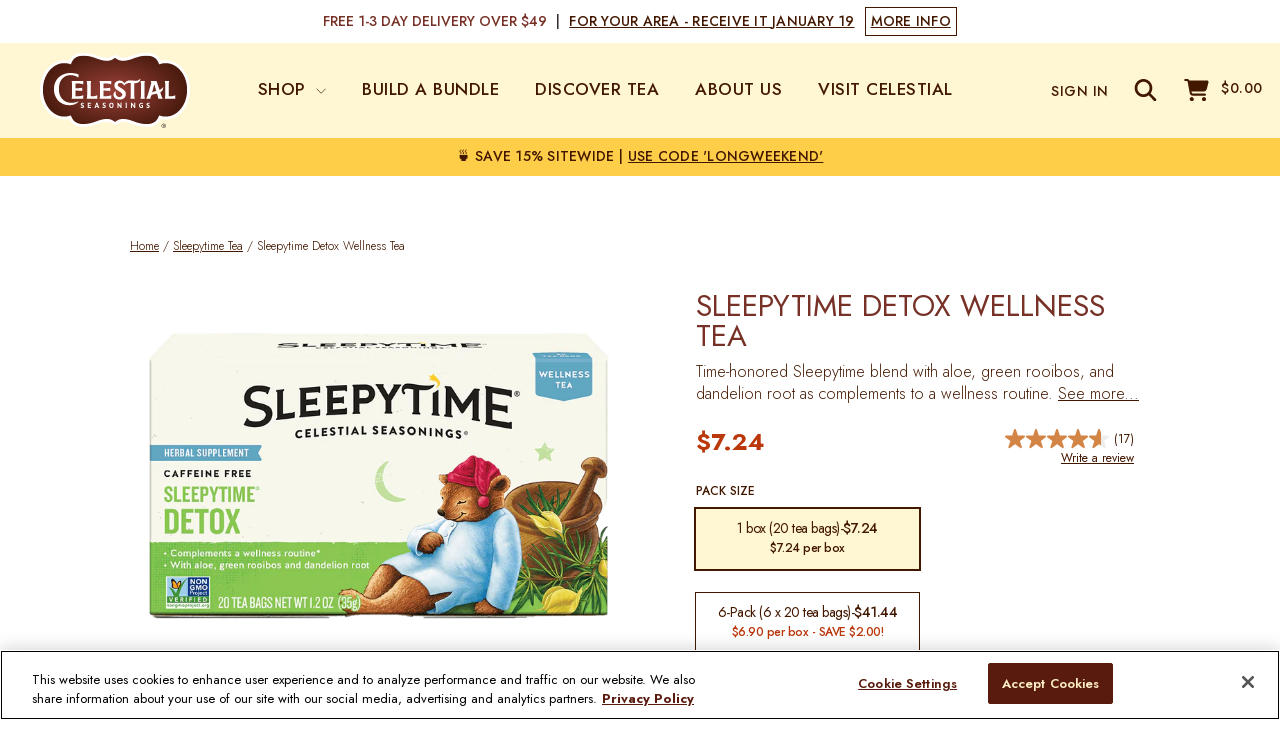

--- FILE ---
content_type: text/html; charset=utf-8
request_url: https://celestialseasonings.com/collections/sleepytime-tea/products/sleepytime-detox
body_size: 46194
content:
<!doctype html>
<html class="no-js" lang="en" dir="ltr">
  <head>
    <meta charset="utf-8">
    <meta http-equiv="X-UA-Compatible" content="IE=edge,chrome=1">
    <meta name="viewport" content="width=device-width,initial-scale=1">
    <meta name="theme-color" content="#ffce49">
    
    <!-- OneTrust Cookies Consent Notice start for celestialseasonings.com -->
<script src="https://cdn.cookielaw.org/scripttemplates/otSDKStub.js" type="text/javascript" charset="UTF-8" data-domain-script="908f7088-6de8-416a-8d54-bc75c65a1b3b" ></script>
<script type="text/javascript">
    function OptanonWrapper() { }
</script>
<!-- OneTrust Cookies Consent Notice end for celestialseasonings.com -->

    
    <link rel="canonical" href="https://celestialseasonings.com/products/sleepytime-detox">
    <link rel="preconnect" href="https://cdn.shopify.com" crossorigin>
    <link rel="preconnect" href="https://fonts.shopifycdn.com" crossorigin>
    <link rel="dns-prefetch" href="https://productreviews.shopifycdn.com">
    <link rel="dns-prefetch" href="https://ajax.googleapis.com">
    <link rel="dns-prefetch" href="https://maps.googleapis.com">
    <link rel="dns-prefetch" href="https://maps.gstatic.com">

    <link href="//celestialseasonings.com/cdn/shop/t/10/assets/wp_fonts.css?v=4788074922351236651728593213" rel="stylesheet" type="text/css" media="all" />

    <link rel="preconnect" href="https://fonts.googleapis.com">
    <link rel="preconnect" href="https://fonts.gstatic.com" crossorigin>
    <link href="https://fonts.googleapis.com/css2?family=Playfair+Display:ital,wght@0,400..900;1,400..900&display=swap" rel="stylesheet">
    <link href="https://fonts.googleapis.com/css2?family=Montserrat:wght@400;500;600;700&display=swap" rel="stylesheet">

    <link rel="stylesheet" href="https://use.typekit.net/dxl7uhp.css">

    <link href="https://fonts.googleapis.com/css2?family=Jost:ital,wght@0,100..900;1,100..900&display=swap" rel="stylesheet">

    <script src="https://kit.fontawesome.com/dfdc7f7ac3.js" crossorigin="anonymous"></script><link rel="shortcut icon" href="//celestialseasonings.com/cdn/shop/files/favicon-32x32_32x32_9e495dd3-32a7-485a-b829-bac1ebee3142_32x32.png?v=1731350844" type="image/png"><title>Sleepytime Detox Wellness Tea | Bedtime Detox Tea Blend
&ndash; Celestial Seasonings
</title>
<meta name="description" content="Support restful sleep and gentle nightly cleansing with this herbal bedtime detox tea. Features lemongrass, spearmint, and botanicals. Caffeine free."><meta name="google-site-verification" content="go0a8rBkBWi_3_loG1DD-A5L9xMDmAq29bYRAq6_8qI" /><meta property="og:site_name" content="Celestial Seasonings">
  <meta property="og:url" content="https://celestialseasonings.com/products/sleepytime-detox">
  <meta property="og:title" content="Sleepytime Detox Wellness Tea">
  <meta property="og:type" content="product">
  <meta property="og:description" content="Support restful sleep and gentle nightly cleansing with this herbal bedtime detox tea. Features lemongrass, spearmint, and botanicals. Caffeine free."><meta property="og:image" content="http://celestialseasonings.com/cdn/shop/files/cel-538490-sleepytime-detox_1_c0cdf51d-b856-4cbb-a582-b16933a45b33.png?v=1730820467">
    <meta property="og:image:secure_url" content="https://celestialseasonings.com/cdn/shop/files/cel-538490-sleepytime-detox_1_c0cdf51d-b856-4cbb-a582-b16933a45b33.png?v=1730820467">
    <meta property="og:image:width" content="1820">
    <meta property="og:image:height" content="1420"><meta name="twitter:site" content="@">
  <meta name="twitter:card" content="summary_large_image">
  <meta name="twitter:title" content="Sleepytime Detox Wellness Tea">
  <meta name="twitter:description" content="Support restful sleep and gentle nightly cleansing with this herbal bedtime detox tea. Features lemongrass, spearmint, and botanicals. Caffeine free.">
<style data-shopify>@font-face {
  font-family: Jost;
  font-weight: 400;
  font-style: normal;
  font-display: swap;
  src: url("//celestialseasonings.com/cdn/fonts/jost/jost_n4.d47a1b6347ce4a4c9f437608011273009d91f2b7.woff2") format("woff2"),
       url("//celestialseasonings.com/cdn/fonts/jost/jost_n4.791c46290e672b3f85c3d1c651ef2efa3819eadd.woff") format("woff");
}

  @font-face {
  font-family: Jost;
  font-weight: 400;
  font-style: normal;
  font-display: swap;
  src: url("//celestialseasonings.com/cdn/fonts/jost/jost_n4.d47a1b6347ce4a4c9f437608011273009d91f2b7.woff2") format("woff2"),
       url("//celestialseasonings.com/cdn/fonts/jost/jost_n4.791c46290e672b3f85c3d1c651ef2efa3819eadd.woff") format("woff");
}


  @font-face {
  font-family: Jost;
  font-weight: 600;
  font-style: normal;
  font-display: swap;
  src: url("//celestialseasonings.com/cdn/fonts/jost/jost_n6.ec1178db7a7515114a2d84e3dd680832b7af8b99.woff2") format("woff2"),
       url("//celestialseasonings.com/cdn/fonts/jost/jost_n6.b1178bb6bdd3979fef38e103a3816f6980aeaff9.woff") format("woff");
}

  @font-face {
  font-family: Jost;
  font-weight: 400;
  font-style: italic;
  font-display: swap;
  src: url("//celestialseasonings.com/cdn/fonts/jost/jost_i4.b690098389649750ada222b9763d55796c5283a5.woff2") format("woff2"),
       url("//celestialseasonings.com/cdn/fonts/jost/jost_i4.fd766415a47e50b9e391ae7ec04e2ae25e7e28b0.woff") format("woff");
}

  @font-face {
  font-family: Jost;
  font-weight: 600;
  font-style: italic;
  font-display: swap;
  src: url("//celestialseasonings.com/cdn/fonts/jost/jost_i6.9af7e5f39e3a108c08f24047a4276332d9d7b85e.woff2") format("woff2"),
       url("//celestialseasonings.com/cdn/fonts/jost/jost_i6.2bf310262638f998ed206777ce0b9a3b98b6fe92.woff") format("woff");
}

</style><link rel="stylesheet" href="https://cdn.jsdelivr.net/npm/bootstrap@4.1.3/dist/css/bootstrap.min.css">
    <link rel="stylesheet" type="text/css" href="https://code.jquery.com/ui/1.11.4/themes/smoothness/jquery-ui.css">

    <link href="//celestialseasonings.com/cdn/shop/t/10/assets/theme.css?v=99129235236487794521731531028" rel="stylesheet" type="text/css" media="all" />
    <link href="//celestialseasonings.com/cdn/shop/t/10/assets/wp_custom.css?v=181171936976363594401743544222" rel="stylesheet" type="text/css" media="all" />
    <link href="//celestialseasonings.com/cdn/shop/t/10/assets/slick.css?v=98340474046176884051728588508" rel="stylesheet" type="text/css" media="all" />
    <link href="//celestialseasonings.com/cdn/shop/t/10/assets/slick-theme.css?v=162586210273830745911734123203" rel="stylesheet" type="text/css" media="all" />
    <link href="//celestialseasonings.com/cdn/shop/t/10/assets/worldpantry.css?v=177874246918369648061768264869" rel="stylesheet" type="text/css" media="all" />
    <link href="//celestialseasonings.com/cdn/shop/t/10/assets/wp_fast_shipping.css?v=137416163764419241191766000346" rel="stylesheet" type="text/css" media="all" />
    <link href="//celestialseasonings.com/cdn/shop/t/10/assets/wp_boxbuilder.css?v=25469650919441807921743542879" rel="stylesheet" type="text/css" media="all" />
    <link href="//celestialseasonings.com/cdn/shop/t/10/assets/wp_smartsearch.css?v=99586872730945226521743546007" rel="stylesheet" type="text/css" media="all" />
    <link href="//celestialseasonings.com/cdn/shop/t/10/assets/wp_home.css?v=97330873469318701841743613637" rel="stylesheet" type="text/css" media="all" />
    <link href="//celestialseasonings.com/cdn/shop/t/10/assets/wp_product.css?v=182920049173725980591768264868" rel="stylesheet" type="text/css" media="all" />
    <link href="//celestialseasonings.com/cdn/shop/t/10/assets/wp_recharge_widget.css?v=69249561573130234121763692141" rel="stylesheet" type="text/css" media="all" />
    <link href="//celestialseasonings.com/cdn/shop/t/10/assets/wp_sidebar.css?v=22270532522692823891743545896" rel="stylesheet" type="text/css" media="all" />
    <link href="//celestialseasonings.com/cdn/shop/t/10/assets/wp_collection.css?v=98456071223854537111768263942" rel="stylesheet" type="text/css" media="all" />
    <link href="//celestialseasonings.com/cdn/shop/t/10/assets/wp_policy.css?v=145337609051153599831743537117" rel="stylesheet" type="text/css" media="all" />
    <link href="//celestialseasonings.com/cdn/shop/t/10/assets/wp_pages.css?v=159503948611601036041743532496" rel="stylesheet" type="text/css" media="all" />
    <link href="//celestialseasonings.com/cdn/shop/t/10/assets/wp_upsell-1_CRO.css?v=88933341754869335521743546085" rel="stylesheet" type="text/css" media="all" />
    <link href="//celestialseasonings.com/cdn/shop/t/10/assets/wp_cro.css?v=175146040905840897741749842383" rel="stylesheet" type="text/css" media="all" />
    <link href="//celestialseasonings.com/cdn/shop/t/10/assets/wp_home_cta.css?v=18808352046104271331741892685" rel="stylesheet" type="text/css" media="all" />
    <link href="//celestialseasonings.com/cdn/shop/t/10/assets/wp_pdp_val_benefit.css?v=156697210736976184811742909994" rel="stylesheet" type="text/css" media="all" />
        <link href="//celestialseasonings.com/cdn/shop/t/10/assets/wp_pdp_val_benefit.css?v=156697210736976184811742909994" rel="stylesheet" type="text/css" media="all" />
<style data-shopify>:root {
    --typeHeaderPrimary: Jost;
    --typeHeaderFallback: sans-serif;
    --typeHeaderSize: 40px;
    --typeHeaderWeight: 400;
    --typeHeaderLineHeight: 1;
    --typeHeaderSpacing: 0.0em;

    --typeBasePrimary:Jost;
    --typeBaseFallback:sans-serif;
    --typeBaseSize: 16px;
    --typeBaseWeight: 400;
    --typeBaseSpacing: 0.0em;
    --typeBaseLineHeight: 1.4;
    --typeBaselineHeightMinus01: 1.3;

    --typeCollectionTitle: 20px;

    --iconWeight: 2px;
    --iconLinecaps: miter;

    
        --buttonRadius: 0;
    

    --colorGridOverlayOpacity: 0.1;
    }

    .placeholder-content {
    background-image: linear-gradient(100deg, #ffffff 40%, #f7f7f7 63%, #ffffff 79%);
    }</style>
    
    <script>
    //BoxBuilder PDP redirects
    let url = window.location.href;
    if (url.includes('/products/single-box-savings-choose-your-blends')) {
      location.href = '/apps/builder/single-box-savings-choose-your-blends';
    }
    if (url.includes('/products/big-bundle-savings-choose-your-6-packs')) {
      location.href = '/apps/builder/big-bundle-savings-choose-your-6-packs';
    }
    </script>
    


    <script>
      document.documentElement.className = document.documentElement.className.replace('no-js', 'js');

      window.theme = window.theme || {};
      theme.routes = {
        home: "/",
        cart: "/cart.js",
        cartPage: "/cart",
        cartAdd: "/cart/add.js",
        cartChange: "/cart/change.js",
        search: "/search",
        predictive_url: "/search/suggest"
      };
      theme.strings = {
        soldOut: "Sold Out",
        unavailable: "Unavailable",
        inStockLabel: "In stock, ready to ship",
        oneStockLabel: "Low stock - [count] item left",
        otherStockLabel: "Low stock - [count] items left",
        willNotShipUntil: "Ready to ship [date]",
        willBeInStockAfter: "Back in stock [date]",
        waitingForStock: "Inventory on the way",
        savePrice: "Save [saved_amount]",
        cartEmpty: "Your cart is currently empty.",
        cartTermsConfirmation: "You must agree with the terms and conditions of sales to check out",
        searchCollections: "Collections",
        searchPages: "Pages",
        searchArticles: "Articles",
        productFrom: "from ",
        maxQuantity: "You can only have [quantity] of [title] in your cart."
      };
      theme.settings = {
        cartType: "drawer",
        isCustomerTemplate: false,
        moneyFormat: "${{amount}}",
        saveType: "dollar",
        productImageSize: "square",
        productImageCover: true,
        predictiveSearch: true,
        predictiveSearchType: null,
        predictiveSearchVendor: false,
        predictiveSearchPrice: false,
        quickView: false,
        themeName: 'Impulse',
        themeVersion: "7.3.3"
      };
    </script>

     <!--start Bing Analytics UET code-->
<!-- <script>
  (function(w,d,t,r,u)
   
  {
    var f,n,i;
    w[u]=w[u]||[],f=function()
    {
      var o={ti:"187120215", enableAutoSpaTracking: true};
      o.q=w[u],w[u]=new UET(o),w[u].push("pageLoad")
    },
    n=d.createElement(t),n.src=r,n.async=1,n.onload=n.onreadystatechange=function()
    {
      var s=this.readyState;
      s&&s!=="loaded"&&s!=="complete"||(f(),n.onload=n.onreadystatechange=null)
    },
    i=d.getElementsByTagName(t)[0],i.parentNode.insertBefore(n,i)
  })
  (window,document,"script","//bat.bing.com/bat.js","uetq");
</script> -->
<!--end Bing Analytics UET code-->

<script>
  (function(w,d,t,r,u){var f,n,i;w[u]=w[u]||[],f=function()
  {var o={ti:"5104814", tm:"shpfy_ui", enableAutoSpaTracking: true};o.q=w[u],w[u]=new UET(o),w[u].push("pageLoad")},n=d.createElement(t),n.src=r,n.async=1,n.onload=n.onreadystatechange=function(){var s=this.readyState;s&&s!=="loaded"&&s!=="complete"||(f(),n.onload=n.onreadystatechange=null)},i=d.getElementsByTagName(t)[0],i.parentNode.insertBefore(n,i)})(window,document,"script","//bat.bing.com/bat.js","uetq");
</script>

    <script>window.performance && window.performance.mark && window.performance.mark('shopify.content_for_header.start');</script><meta name="google-site-verification" content="fkiBp2BJiVRe4ZXzsEYzyEL5_zb8Guu4Bsta5sqWP-k">
<meta id="shopify-digital-wallet" name="shopify-digital-wallet" content="/56682905798/digital_wallets/dialog">
<meta name="shopify-checkout-api-token" content="e045af6f9c955e756dac9a74405b39ec">
<meta id="in-context-paypal-metadata" data-shop-id="56682905798" data-venmo-supported="true" data-environment="production" data-locale="en_US" data-paypal-v4="true" data-currency="USD">
<link rel="alternate" type="application/json+oembed" href="https://celestialseasonings.com/products/sleepytime-detox.oembed">
<script async="async" src="/checkouts/internal/preloads.js?locale=en-US"></script>
<link rel="preconnect" href="https://shop.app" crossorigin="anonymous">
<script async="async" src="https://shop.app/checkouts/internal/preloads.js?locale=en-US&shop_id=56682905798" crossorigin="anonymous"></script>
<script id="apple-pay-shop-capabilities" type="application/json">{"shopId":56682905798,"countryCode":"US","currencyCode":"USD","merchantCapabilities":["supports3DS"],"merchantId":"gid:\/\/shopify\/Shop\/56682905798","merchantName":"Celestial Seasonings","requiredBillingContactFields":["postalAddress","email","phone"],"requiredShippingContactFields":["postalAddress","email","phone"],"shippingType":"shipping","supportedNetworks":["visa","masterCard","amex","discover","elo","jcb"],"total":{"type":"pending","label":"Celestial Seasonings","amount":"1.00"},"shopifyPaymentsEnabled":true,"supportsSubscriptions":true}</script>
<script id="shopify-features" type="application/json">{"accessToken":"e045af6f9c955e756dac9a74405b39ec","betas":["rich-media-storefront-analytics"],"domain":"celestialseasonings.com","predictiveSearch":true,"shopId":56682905798,"locale":"en"}</script>
<script>var Shopify = Shopify || {};
Shopify.shop = "celestial-seasonings-hain.myshopify.com";
Shopify.locale = "en";
Shopify.currency = {"active":"USD","rate":"1.0"};
Shopify.country = "US";
Shopify.theme = {"name":"WP Impulse | Initial Install | v7.3.3","id":173012549921,"schema_name":"Impulse","schema_version":"7.3.3","theme_store_id":null,"role":"main"};
Shopify.theme.handle = "null";
Shopify.theme.style = {"id":null,"handle":null};
Shopify.cdnHost = "celestialseasonings.com/cdn";
Shopify.routes = Shopify.routes || {};
Shopify.routes.root = "/";</script>
<script type="module">!function(o){(o.Shopify=o.Shopify||{}).modules=!0}(window);</script>
<script>!function(o){function n(){var o=[];function n(){o.push(Array.prototype.slice.apply(arguments))}return n.q=o,n}var t=o.Shopify=o.Shopify||{};t.loadFeatures=n(),t.autoloadFeatures=n()}(window);</script>
<script>
  window.ShopifyPay = window.ShopifyPay || {};
  window.ShopifyPay.apiHost = "shop.app\/pay";
  window.ShopifyPay.redirectState = null;
</script>
<script id="shop-js-analytics" type="application/json">{"pageType":"product"}</script>
<script defer="defer" async type="module" src="//celestialseasonings.com/cdn/shopifycloud/shop-js/modules/v2/client.init-shop-cart-sync_IZsNAliE.en.esm.js"></script>
<script defer="defer" async type="module" src="//celestialseasonings.com/cdn/shopifycloud/shop-js/modules/v2/chunk.common_0OUaOowp.esm.js"></script>
<script type="module">
  await import("//celestialseasonings.com/cdn/shopifycloud/shop-js/modules/v2/client.init-shop-cart-sync_IZsNAliE.en.esm.js");
await import("//celestialseasonings.com/cdn/shopifycloud/shop-js/modules/v2/chunk.common_0OUaOowp.esm.js");

  window.Shopify.SignInWithShop?.initShopCartSync?.({"fedCMEnabled":true,"windoidEnabled":true});

</script>
<script defer="defer" async type="module" src="//celestialseasonings.com/cdn/shopifycloud/shop-js/modules/v2/client.payment-terms_CNlwjfZz.en.esm.js"></script>
<script defer="defer" async type="module" src="//celestialseasonings.com/cdn/shopifycloud/shop-js/modules/v2/chunk.common_0OUaOowp.esm.js"></script>
<script defer="defer" async type="module" src="//celestialseasonings.com/cdn/shopifycloud/shop-js/modules/v2/chunk.modal_CGo_dVj3.esm.js"></script>
<script type="module">
  await import("//celestialseasonings.com/cdn/shopifycloud/shop-js/modules/v2/client.payment-terms_CNlwjfZz.en.esm.js");
await import("//celestialseasonings.com/cdn/shopifycloud/shop-js/modules/v2/chunk.common_0OUaOowp.esm.js");
await import("//celestialseasonings.com/cdn/shopifycloud/shop-js/modules/v2/chunk.modal_CGo_dVj3.esm.js");

  
</script>
<script>
  window.Shopify = window.Shopify || {};
  if (!window.Shopify.featureAssets) window.Shopify.featureAssets = {};
  window.Shopify.featureAssets['shop-js'] = {"shop-cart-sync":["modules/v2/client.shop-cart-sync_DLOhI_0X.en.esm.js","modules/v2/chunk.common_0OUaOowp.esm.js"],"init-fed-cm":["modules/v2/client.init-fed-cm_C6YtU0w6.en.esm.js","modules/v2/chunk.common_0OUaOowp.esm.js"],"shop-button":["modules/v2/client.shop-button_BCMx7GTG.en.esm.js","modules/v2/chunk.common_0OUaOowp.esm.js"],"shop-cash-offers":["modules/v2/client.shop-cash-offers_BT26qb5j.en.esm.js","modules/v2/chunk.common_0OUaOowp.esm.js","modules/v2/chunk.modal_CGo_dVj3.esm.js"],"init-windoid":["modules/v2/client.init-windoid_B9PkRMql.en.esm.js","modules/v2/chunk.common_0OUaOowp.esm.js"],"init-shop-email-lookup-coordinator":["modules/v2/client.init-shop-email-lookup-coordinator_DZkqjsbU.en.esm.js","modules/v2/chunk.common_0OUaOowp.esm.js"],"shop-toast-manager":["modules/v2/client.shop-toast-manager_Di2EnuM7.en.esm.js","modules/v2/chunk.common_0OUaOowp.esm.js"],"shop-login-button":["modules/v2/client.shop-login-button_BtqW_SIO.en.esm.js","modules/v2/chunk.common_0OUaOowp.esm.js","modules/v2/chunk.modal_CGo_dVj3.esm.js"],"avatar":["modules/v2/client.avatar_BTnouDA3.en.esm.js"],"pay-button":["modules/v2/client.pay-button_CWa-C9R1.en.esm.js","modules/v2/chunk.common_0OUaOowp.esm.js"],"init-shop-cart-sync":["modules/v2/client.init-shop-cart-sync_IZsNAliE.en.esm.js","modules/v2/chunk.common_0OUaOowp.esm.js"],"init-customer-accounts":["modules/v2/client.init-customer-accounts_DenGwJTU.en.esm.js","modules/v2/client.shop-login-button_BtqW_SIO.en.esm.js","modules/v2/chunk.common_0OUaOowp.esm.js","modules/v2/chunk.modal_CGo_dVj3.esm.js"],"init-shop-for-new-customer-accounts":["modules/v2/client.init-shop-for-new-customer-accounts_JdHXxpS9.en.esm.js","modules/v2/client.shop-login-button_BtqW_SIO.en.esm.js","modules/v2/chunk.common_0OUaOowp.esm.js","modules/v2/chunk.modal_CGo_dVj3.esm.js"],"init-customer-accounts-sign-up":["modules/v2/client.init-customer-accounts-sign-up_D6__K_p8.en.esm.js","modules/v2/client.shop-login-button_BtqW_SIO.en.esm.js","modules/v2/chunk.common_0OUaOowp.esm.js","modules/v2/chunk.modal_CGo_dVj3.esm.js"],"checkout-modal":["modules/v2/client.checkout-modal_C_ZQDY6s.en.esm.js","modules/v2/chunk.common_0OUaOowp.esm.js","modules/v2/chunk.modal_CGo_dVj3.esm.js"],"shop-follow-button":["modules/v2/client.shop-follow-button_XetIsj8l.en.esm.js","modules/v2/chunk.common_0OUaOowp.esm.js","modules/v2/chunk.modal_CGo_dVj3.esm.js"],"lead-capture":["modules/v2/client.lead-capture_DvA72MRN.en.esm.js","modules/v2/chunk.common_0OUaOowp.esm.js","modules/v2/chunk.modal_CGo_dVj3.esm.js"],"shop-login":["modules/v2/client.shop-login_ClXNxyh6.en.esm.js","modules/v2/chunk.common_0OUaOowp.esm.js","modules/v2/chunk.modal_CGo_dVj3.esm.js"],"payment-terms":["modules/v2/client.payment-terms_CNlwjfZz.en.esm.js","modules/v2/chunk.common_0OUaOowp.esm.js","modules/v2/chunk.modal_CGo_dVj3.esm.js"]};
</script>
<script>(function() {
  var isLoaded = false;
  function asyncLoad() {
    if (isLoaded) return;
    isLoaded = true;
    var urls = ["https:\/\/static.rechargecdn.com\/assets\/js\/widget.min.js?shop=celestial-seasonings-hain.myshopify.com","https:\/\/storage.nfcube.com\/instafeed-8220da0cc9c5b3847d00d22e7cb5c95a.js?shop=celestial-seasonings-hain.myshopify.com","\/\/cdn.shopify.com\/proxy\/615227b09435272da9234d02e23947b4250e3eada557b336295da1474bb46b98\/apps.bazaarvoice.com\/deployments\/celestialseasonings\/main_site\/production\/en_US\/bv.js?shop=celestial-seasonings-hain.myshopify.com\u0026sp-cache-control=cHVibGljLCBtYXgtYWdlPTkwMA","https:\/\/cdn.attn.tv\/celestialseasonings\/dtag.js?shop=celestial-seasonings-hain.myshopify.com","https:\/\/searchanise-ef84.kxcdn.com\/widgets\/shopify\/init.js?a=9T8B8k7R4r\u0026shop=celestial-seasonings-hain.myshopify.com"];
    for (var i = 0; i < urls.length; i++) {
      var s = document.createElement('script');
      s.type = 'text/javascript';
      s.async = true;
      s.src = urls[i];
      var x = document.getElementsByTagName('script')[0];
      x.parentNode.insertBefore(s, x);
    }
  };
  if(window.attachEvent) {
    window.attachEvent('onload', asyncLoad);
  } else {
    window.addEventListener('load', asyncLoad, false);
  }
})();</script>
<script id="__st">var __st={"a":56682905798,"offset":-25200,"reqid":"c711abee-c631-4c94-b75d-382a9d22e411-1768510957","pageurl":"celestialseasonings.com\/collections\/sleepytime-tea\/products\/sleepytime-detox","u":"e63803928275","p":"product","rtyp":"product","rid":9765220385057};</script>
<script>window.ShopifyPaypalV4VisibilityTracking = true;</script>
<script id="captcha-bootstrap">!function(){'use strict';const t='contact',e='account',n='new_comment',o=[[t,t],['blogs',n],['comments',n],[t,'customer']],c=[[e,'customer_login'],[e,'guest_login'],[e,'recover_customer_password'],[e,'create_customer']],r=t=>t.map((([t,e])=>`form[action*='/${t}']:not([data-nocaptcha='true']) input[name='form_type'][value='${e}']`)).join(','),a=t=>()=>t?[...document.querySelectorAll(t)].map((t=>t.form)):[];function s(){const t=[...o],e=r(t);return a(e)}const i='password',u='form_key',d=['recaptcha-v3-token','g-recaptcha-response','h-captcha-response',i],f=()=>{try{return window.sessionStorage}catch{return}},m='__shopify_v',_=t=>t.elements[u];function p(t,e,n=!1){try{const o=window.sessionStorage,c=JSON.parse(o.getItem(e)),{data:r}=function(t){const{data:e,action:n}=t;return t[m]||n?{data:e,action:n}:{data:t,action:n}}(c);for(const[e,n]of Object.entries(r))t.elements[e]&&(t.elements[e].value=n);n&&o.removeItem(e)}catch(o){console.error('form repopulation failed',{error:o})}}const l='form_type',E='cptcha';function T(t){t.dataset[E]=!0}const w=window,h=w.document,L='Shopify',v='ce_forms',y='captcha';let A=!1;((t,e)=>{const n=(g='f06e6c50-85a8-45c8-87d0-21a2b65856fe',I='https://cdn.shopify.com/shopifycloud/storefront-forms-hcaptcha/ce_storefront_forms_captcha_hcaptcha.v1.5.2.iife.js',D={infoText:'Protected by hCaptcha',privacyText:'Privacy',termsText:'Terms'},(t,e,n)=>{const o=w[L][v],c=o.bindForm;if(c)return c(t,g,e,D).then(n);var r;o.q.push([[t,g,e,D],n]),r=I,A||(h.body.append(Object.assign(h.createElement('script'),{id:'captcha-provider',async:!0,src:r})),A=!0)});var g,I,D;w[L]=w[L]||{},w[L][v]=w[L][v]||{},w[L][v].q=[],w[L][y]=w[L][y]||{},w[L][y].protect=function(t,e){n(t,void 0,e),T(t)},Object.freeze(w[L][y]),function(t,e,n,w,h,L){const[v,y,A,g]=function(t,e,n){const i=e?o:[],u=t?c:[],d=[...i,...u],f=r(d),m=r(i),_=r(d.filter((([t,e])=>n.includes(e))));return[a(f),a(m),a(_),s()]}(w,h,L),I=t=>{const e=t.target;return e instanceof HTMLFormElement?e:e&&e.form},D=t=>v().includes(t);t.addEventListener('submit',(t=>{const e=I(t);if(!e)return;const n=D(e)&&!e.dataset.hcaptchaBound&&!e.dataset.recaptchaBound,o=_(e),c=g().includes(e)&&(!o||!o.value);(n||c)&&t.preventDefault(),c&&!n&&(function(t){try{if(!f())return;!function(t){const e=f();if(!e)return;const n=_(t);if(!n)return;const o=n.value;o&&e.removeItem(o)}(t);const e=Array.from(Array(32),(()=>Math.random().toString(36)[2])).join('');!function(t,e){_(t)||t.append(Object.assign(document.createElement('input'),{type:'hidden',name:u})),t.elements[u].value=e}(t,e),function(t,e){const n=f();if(!n)return;const o=[...t.querySelectorAll(`input[type='${i}']`)].map((({name:t})=>t)),c=[...d,...o],r={};for(const[a,s]of new FormData(t).entries())c.includes(a)||(r[a]=s);n.setItem(e,JSON.stringify({[m]:1,action:t.action,data:r}))}(t,e)}catch(e){console.error('failed to persist form',e)}}(e),e.submit())}));const S=(t,e)=>{t&&!t.dataset[E]&&(n(t,e.some((e=>e===t))),T(t))};for(const o of['focusin','change'])t.addEventListener(o,(t=>{const e=I(t);D(e)&&S(e,y())}));const B=e.get('form_key'),M=e.get(l),P=B&&M;t.addEventListener('DOMContentLoaded',(()=>{const t=y();if(P)for(const e of t)e.elements[l].value===M&&p(e,B);[...new Set([...A(),...v().filter((t=>'true'===t.dataset.shopifyCaptcha))])].forEach((e=>S(e,t)))}))}(h,new URLSearchParams(w.location.search),n,t,e,['guest_login'])})(!0,!0)}();</script>
<script integrity="sha256-4kQ18oKyAcykRKYeNunJcIwy7WH5gtpwJnB7kiuLZ1E=" data-source-attribution="shopify.loadfeatures" defer="defer" src="//celestialseasonings.com/cdn/shopifycloud/storefront/assets/storefront/load_feature-a0a9edcb.js" crossorigin="anonymous"></script>
<script crossorigin="anonymous" defer="defer" src="//celestialseasonings.com/cdn/shopifycloud/storefront/assets/shopify_pay/storefront-65b4c6d7.js?v=20250812"></script>
<script data-source-attribution="shopify.dynamic_checkout.dynamic.init">var Shopify=Shopify||{};Shopify.PaymentButton=Shopify.PaymentButton||{isStorefrontPortableWallets:!0,init:function(){window.Shopify.PaymentButton.init=function(){};var t=document.createElement("script");t.src="https://celestialseasonings.com/cdn/shopifycloud/portable-wallets/latest/portable-wallets.en.js",t.type="module",document.head.appendChild(t)}};
</script>
<script data-source-attribution="shopify.dynamic_checkout.buyer_consent">
  function portableWalletsHideBuyerConsent(e){var t=document.getElementById("shopify-buyer-consent"),n=document.getElementById("shopify-subscription-policy-button");t&&n&&(t.classList.add("hidden"),t.setAttribute("aria-hidden","true"),n.removeEventListener("click",e))}function portableWalletsShowBuyerConsent(e){var t=document.getElementById("shopify-buyer-consent"),n=document.getElementById("shopify-subscription-policy-button");t&&n&&(t.classList.remove("hidden"),t.removeAttribute("aria-hidden"),n.addEventListener("click",e))}window.Shopify?.PaymentButton&&(window.Shopify.PaymentButton.hideBuyerConsent=portableWalletsHideBuyerConsent,window.Shopify.PaymentButton.showBuyerConsent=portableWalletsShowBuyerConsent);
</script>
<script data-source-attribution="shopify.dynamic_checkout.cart.bootstrap">document.addEventListener("DOMContentLoaded",(function(){function t(){return document.querySelector("shopify-accelerated-checkout-cart, shopify-accelerated-checkout")}if(t())Shopify.PaymentButton.init();else{new MutationObserver((function(e,n){t()&&(Shopify.PaymentButton.init(),n.disconnect())})).observe(document.body,{childList:!0,subtree:!0})}}));
</script>
<link id="shopify-accelerated-checkout-styles" rel="stylesheet" media="screen" href="https://celestialseasonings.com/cdn/shopifycloud/portable-wallets/latest/accelerated-checkout-backwards-compat.css" crossorigin="anonymous">
<style id="shopify-accelerated-checkout-cart">
        #shopify-buyer-consent {
  margin-top: 1em;
  display: inline-block;
  width: 100%;
}

#shopify-buyer-consent.hidden {
  display: none;
}

#shopify-subscription-policy-button {
  background: none;
  border: none;
  padding: 0;
  text-decoration: underline;
  font-size: inherit;
  cursor: pointer;
}

#shopify-subscription-policy-button::before {
  box-shadow: none;
}

      </style>

<script>window.performance && window.performance.mark && window.performance.mark('shopify.content_for_header.end');</script>

    <script type="text/javascript" src="https://ajax.googleapis.com/ajax/libs/jquery/1.12.4/jquery.min.js"></script>
    <script type="text/javascript" src="https://code.jquery.com/jquery-migrate-1.2.1.min.js"></script>

    <script type="text/javascript" src="https://code.jquery.com/ui/1.11.4/jquery-ui.min.js"></script>
    <script src="https://cdn.jsdelivr.net/npm/popper.js@1.14.3/dist/umd/popper.min.js"></script>
    <script src="https://cdn.jsdelivr.net/npm/bootstrap@4.1.3/dist/js/bootstrap.min.js"></script>
    <script type="text/javascript" src="//celestialseasonings.com/cdn/shop/t/10/assets/wp_jquery.multilineSelectmenu.js?v=24472490894144904181768264759"></script>
    <script src="//celestialseasonings.com/cdn/shop/t/10/assets/vendor-scripts-v11.js" defer="defer"></script><script src="//celestialseasonings.com/cdn/shop/t/10/assets/wp_boxbuilder.js?v=128229854706098259601734732093" defer="defer"></script>
    <script src="//celestialseasonings.com/cdn/shop/t/10/assets/wp_fast_ship.js?v=95817598274201525221762814752" defer="defer"></script>

    <script src="//celestialseasonings.com/cdn/shop/t/10/assets/theme.js?v=3065144299190392311768263206" defer="defer"></script>
    <script src="//celestialseasonings.com/cdn/shop/t/10/assets/custom.js?v=120830885597925141931739908512" defer="defer"></script>
    <script src="//celestialseasonings.com/cdn/shop/t/10/assets/slick.min.js?v=71779134894361685811728588508" defer="defer"></script>

    <script>
       function add_to_cart_grid(selectid, qtyid)
            {
              var inputQty = document.getElementById(qtyid);
              var inputSelect = document.getElementById(selectid);
              var q = 1;
              
              if (inputQty != null)
              {
                  q = inputQty.value;
              }
          
              if (inputSelect != null)
              {
                  id = inputSelect.value;
              }
              
              var ajax = {
                  type: "POST",
                  url: "/cart/add.js",
                  data: "quantity=" + q + "&id=" + id,
                  dataType: "json",
                  success: function (n) {
                    var cart = new theme.CartDrawer
                    cart.init()
                    cart.open();
                  },
                  error: function (n, c) {
                     console.log('fail');
                  }
               };
              jQuery.ajax(ajax)
            }
      </script>

    
  
<!-- Start VWO Async SmartCode -->
<link rel="preconnect" href="https://dev.visualwebsiteoptimizer.com" data-ot-ignore  />
<script data-ot-ignore type='text/javascript' id='vwoCode' >
window._vwo_code || (function() {
var account_id=772555,
version=2.1,
settings_tolerance=2000,
hide_element='body',
hide_element_style = 'opacity:0 !important;filter:alpha(opacity=0) !important;background:none !important;transition:none !important;',
/* DO NOT EDIT BELOW THIS LINE */
f=false,w=window,d=document,v=d.querySelector('#vwoCode'),cK='_vwo_'+account_id+'_settings',cc={};try{var c=JSON.parse(localStorage.getItem('_vwo_'+account_id+'_config'));cc=c&&typeof c==='object'?c:{}}catch(e){}var stT=cc.stT==='session'?w.sessionStorage:w.localStorage;code={nonce:v&&v.nonce,use_existing_jquery:function(){return typeof use_existing_jquery!=='undefined'?use_existing_jquery:undefined},library_tolerance:function(){return typeof library_tolerance!=='undefined'?library_tolerance:undefined},settings_tolerance:function(){return cc.sT||settings_tolerance},hide_element_style:function(){return'{'+(cc.hES||hide_element_style)+'}'},hide_element:function(){if(performance.getEntriesByName('first-contentful-paint')[0]){return''}return typeof cc.hE==='string'?cc.hE:hide_element},getVersion:function(){return version},finish:function(e){if(!f){f=true;var t=d.getElementById('_vis_opt_path_hides');if(t)t.parentNode.removeChild(t);if(e)(new Image).src='https://dev.visualwebsiteoptimizer.com/ee.gif?a='+account_id+e}},finished:function(){return f},addScript:function(e){var t=d.createElement('script');t.type='text/javascript';if(e.src){t.src=e.src}else{t.text=e.text}v&&t.setAttribute('nonce',v.nonce);d.getElementsByTagName('head')[0].appendChild(t)},load:function(e,t){var n=this.getSettings(),i=d.createElement('script'),r=this;t=t||{};if(n){i.textContent=n;d.getElementsByTagName('head')[0].appendChild(i);if(!w.VWO||VWO.caE){stT.removeItem(cK);r.load(e)}}else{var o=new XMLHttpRequest;o.open('GET',e,true);o.withCredentials=!t.dSC;o.responseType=t.responseType||'text';o.onload=function(){if(t.onloadCb){return t.onloadCb(o,e)}if(o.status===200||o.status===304){_vwo_code.addScript({text:o.responseText})}else{_vwo_code.finish('&e=loading_failure:'+e)}};o.onerror=function(){if(t.onerrorCb){return t.onerrorCb(e)}_vwo_code.finish('&e=loading_failure:'+e)};o.send()}},getSettings:function(){try{var e=stT.getItem(cK);if(!e){return}e=JSON.parse(e);if(Date.now()>e.e){stT.removeItem(cK);return}return e.s}catch(e){return}},init:function(){if(d.URL.indexOf('__vwo_disable__')>-1)return;var e=this.settings_tolerance();w._vwo_settings_timer=setTimeout(function(){_vwo_code.finish();stT.removeItem(cK)},e);var t;if(this.hide_element()!=='body'){t=d.createElement('style');var n=this.hide_element(),i=n?n+this.hide_element_style():'',r=d.getElementsByTagName('head')[0];t.setAttribute('id','_vis_opt_path_hides');v&&t.setAttribute('nonce',v.nonce);t.setAttribute('type','text/css');if(t.styleSheet)t.styleSheet.cssText=i;else t.appendChild(d.createTextNode(i));r.appendChild(t)}else{t=d.getElementsByTagName('head')[0];var i=d.createElement('div');i.style.cssText='z-index: 2147483647 !important;position: fixed !important;left: 0 !important;top: 0 !important;width: 100% !important;height: 100% !important;background: white !important;display: block !important;';i.setAttribute('id','_vis_opt_path_hides');i.classList.add('_vis_hide_layer');t.parentNode.insertBefore(i,t.nextSibling)}var o=window._vis_opt_url||d.URL,s='https://dev.visualwebsiteoptimizer.com/j.php?a='+account_id+'&u='+encodeURIComponent(o)+'&vn='+version;if(w.location.search.indexOf('_vwo_xhr')!==-1){this.addScript({src:s})}else{this.load(s+'&x=true')}}};w._vwo_code=code;code.init();})();
</script>
<!-- End VWO Async SmartCode -->

    

    
 

<script type="application/ld+json">
  {
    "@context": "https://schema.org",
    "@type": "BreadcrumbList",
    "itemListElement": [
      {
        "@type": "ListItem",
        "position": 1,
        "name": "Home",
        "item": "https://celestialseasonings.com"
      }
      
    ]
  }
</script>
 
    <!-- Centralized Schema.org Implementation with Deduplication -->
<!-- Place this in theme.liquid before closing <!-- BEGIN app block: shopify://apps/klaviyo-email-marketing-sms/blocks/klaviyo-onsite-embed/2632fe16-c075-4321-a88b-50b567f42507 -->












  <script async src="https://static.klaviyo.com/onsite/js/VjS9A4/klaviyo.js?company_id=VjS9A4"></script>
  <script>!function(){if(!window.klaviyo){window._klOnsite=window._klOnsite||[];try{window.klaviyo=new Proxy({},{get:function(n,i){return"push"===i?function(){var n;(n=window._klOnsite).push.apply(n,arguments)}:function(){for(var n=arguments.length,o=new Array(n),w=0;w<n;w++)o[w]=arguments[w];var t="function"==typeof o[o.length-1]?o.pop():void 0,e=new Promise((function(n){window._klOnsite.push([i].concat(o,[function(i){t&&t(i),n(i)}]))}));return e}}})}catch(n){window.klaviyo=window.klaviyo||[],window.klaviyo.push=function(){var n;(n=window._klOnsite).push.apply(n,arguments)}}}}();</script>

  
    <script id="viewed_product">
      if (item == null) {
        var _learnq = _learnq || [];

        var MetafieldReviews = null
        var MetafieldYotpoRating = null
        var MetafieldYotpoCount = null
        var MetafieldLooxRating = null
        var MetafieldLooxCount = null
        var okendoProduct = null
        var okendoProductReviewCount = null
        var okendoProductReviewAverageValue = null
        try {
          // The following fields are used for Customer Hub recently viewed in order to add reviews.
          // This information is not part of __kla_viewed. Instead, it is part of __kla_viewed_reviewed_items
          MetafieldReviews = {};
          MetafieldYotpoRating = null
          MetafieldYotpoCount = null
          MetafieldLooxRating = null
          MetafieldLooxCount = null

          okendoProduct = null
          // If the okendo metafield is not legacy, it will error, which then requires the new json formatted data
          if (okendoProduct && 'error' in okendoProduct) {
            okendoProduct = null
          }
          okendoProductReviewCount = okendoProduct ? okendoProduct.reviewCount : null
          okendoProductReviewAverageValue = okendoProduct ? okendoProduct.reviewAverageValue : null
        } catch (error) {
          console.error('Error in Klaviyo onsite reviews tracking:', error);
        }

        var item = {
          Name: "Sleepytime Detox Wellness Tea",
          ProductID: 9765220385057,
          Categories: ["Best Seller (internal use)","Celestial Seasonings Tea Blends","Choose Your Tea","Herbal Tea","Sleepytime Tea","Wellness Teas"],
          ImageURL: "https://celestialseasonings.com/cdn/shop/files/cel-538490-sleepytime-detox_1_c0cdf51d-b856-4cbb-a582-b16933a45b33_grande.png?v=1730820467",
          URL: "https://celestialseasonings.com/products/sleepytime-detox",
          Brand: "CelestialSeasonings",
          Price: "$7.24",
          Value: "7.24",
          CompareAtPrice: "$0.00"
        };
        _learnq.push(['track', 'Viewed Product', item]);
        _learnq.push(['trackViewedItem', {
          Title: item.Name,
          ItemId: item.ProductID,
          Categories: item.Categories,
          ImageUrl: item.ImageURL,
          Url: item.URL,
          Metadata: {
            Brand: item.Brand,
            Price: item.Price,
            Value: item.Value,
            CompareAtPrice: item.CompareAtPrice
          },
          metafields:{
            reviews: MetafieldReviews,
            yotpo:{
              rating: MetafieldYotpoRating,
              count: MetafieldYotpoCount,
            },
            loox:{
              rating: MetafieldLooxRating,
              count: MetafieldLooxCount,
            },
            okendo: {
              rating: okendoProductReviewAverageValue,
              count: okendoProductReviewCount,
            }
          }
        }]);
      }
    </script>
  




  <script>
    window.klaviyoReviewsProductDesignMode = false
  </script>







<!-- END app block --><!-- BEGIN app block: shopify://apps/vwo/blocks/vwo-smartcode/2ce905b2-3842-4d20-b6b0-8c51fc208426 -->
  
  
  
  
    <!-- Start VWO Async SmartCode -->
    <link rel="preconnect" href="https://dev.visualwebsiteoptimizer.com" />
    <script type='text/javascript' id='vwoCode'>
    window._vwo_code ||
    (function () {
    var w=window,
    d=document;
    if (d.URL.indexOf('__vwo_disable__') > -1 || w._vwo_code) {
    return;
    }
    var account_id=772555,
    version=2.2,
    settings_tolerance=2000,
    hide_element='body',
    background_color='white',
    hide_element_style = 'opacity:0 !important;filter:alpha(opacity=0) !important;background:' + background_color + ' !important;transition:none !important;',
    /* DO NOT EDIT BELOW THIS LINE */
    f=!1,v=d.querySelector('#vwoCode'),cc={};try{var e=JSON.parse(localStorage.getItem('_vwo_'+account_id+'_config'));cc=e&&'object'==typeof e?e:{}}catch(e){}function r(t){try{return decodeURIComponent(t)}catch(e){return t}}var s=function(){var e={combination:[],combinationChoose:[],split:[],exclude:[],uuid:null,consent:null,optOut:null},t=d.cookie||'';if(!t)return e;for(var n,i,o=/(?:^|;s*)(?:(_vis_opt_exp_(d+)_combi=([^;]*))|(_vis_opt_exp_(d+)_combi_choose=([^;]*))|(_vis_opt_exp_(d+)_split=([^:;]*))|(_vis_opt_exp_(d+)_exclude=[^;]*)|(_vis_opt_out=([^;]*))|(_vwo_global_opt_out=[^;]*)|(_vwo_uuid=([^;]*))|(_vwo_consent=([^;]*)))/g;null!==(n=o.exec(t));)try{n[1]?e.combination.push({id:n[2],value:r(n[3])}):n[4]?e.combinationChoose.push({id:n[5],value:r(n[6])}):n[7]?e.split.push({id:n[8],value:r(n[9])}):n[10]?e.exclude.push({id:n[11]}):n[12]?e.optOut=r(n[13]):n[14]?e.optOut=!0:n[15]?e.uuid=r(n[16]):n[17]&&(i=r(n[18]),e.consent=i&&3<=i.length?i.substring(0,3):null)}catch(e){}return e}();function i(){var e=function(){if(w.VWO&&Array.isArray(w.VWO))for(var e=0;e<w.VWO.length;e++){var t=w.VWO[e];if(Array.isArray(t)&&('setVisitorId'===t[0]||'setSessionId'===t[0]))return!0}return!1}(),t='a='+account_id+'&u='+encodeURIComponent(w._vis_opt_url||d.URL)+'&vn='+version+('undefined'!=typeof platform?'&p='+platform:'')+'&st='+w.performance.now();e||((n=function(){var e,t=[],n={},i=w.VWO&&w.VWO.appliedCampaigns||{};for(e in i){var o=i[e]&&i[e].v;o&&(t.push(e+'-'+o+'-1'),n[e]=!0)}if(s&&s.combination)for(var r=0;r<s.combination.length;r++){var a=s.combination[r];n[a.id]||t.push(a.id+'-'+a.value)}return t.join('|')}())&&(t+='&c='+n),(n=function(){var e=[],t={};if(s&&s.combinationChoose)for(var n=0;n<s.combinationChoose.length;n++){var i=s.combinationChoose[n];e.push(i.id+'-'+i.value),t[i.id]=!0}if(s&&s.split)for(var o=0;o<s.split.length;o++)t[(i=s.split[o]).id]||e.push(i.id+'-'+i.value);return e.join('|')}())&&(t+='&cc='+n),(n=function(){var e={},t=[];if(w.VWO&&Array.isArray(w.VWO))for(var n=0;n<w.VWO.length;n++){var i=w.VWO[n];if(Array.isArray(i)&&'setVariation'===i[0]&&i[1]&&Array.isArray(i[1]))for(var o=0;o<i[1].length;o++){var r,a=i[1][o];a&&'object'==typeof a&&(r=a.e,a=a.v,r&&a&&(e[r]=a))}}for(r in e)t.push(r+'-'+e[r]);return t.join('|')}())&&(t+='&sv='+n)),s&&s.optOut&&(t+='&o='+s.optOut);var n=function(){var e=[],t={};if(s&&s.exclude)for(var n=0;n<s.exclude.length;n++){var i=s.exclude[n];t[i.id]||(e.push(i.id),t[i.id]=!0)}return e.join('|')}();return n&&(t+='&e='+n),s&&s.uuid&&(t+='&id='+s.uuid),s&&s.consent&&(t+='&consent='+s.consent),w.name&&-1<w.name.indexOf('_vis_preview')&&(t+='&pM=true'),w.VWO&&w.VWO.ed&&(t+='&ed='+w.VWO.ed),t}code={nonce:v&&v.nonce,library_tolerance:function(){return'undefined'!=typeof library_tolerance?library_tolerance:void 0},settings_tolerance:function(){return cc.sT||settings_tolerance},hide_element_style:function(){return'{'+(cc.hES||hide_element_style)+'}'},hide_element:function(){return performance.getEntriesByName('first-contentful-paint')[0]?'':'string'==typeof cc.hE?cc.hE:hide_element},getVersion:function(){return version},finish:function(e){var t;f||(f=!0,(t=d.getElementById('_vis_opt_path_hides'))&&t.parentNode.removeChild(t),e&&((new Image).src='https://dev.visualwebsiteoptimizer.com/ee.gif?a='+account_id+e))},finished:function(){return f},addScript:function(e){var t=d.createElement('script');t.type='text/javascript',e.src?t.src=e.src:t.text=e.text,v&&t.setAttribute('nonce',v.nonce),d.getElementsByTagName('head')[0].appendChild(t)},load:function(e,t){t=t||{};var n=new XMLHttpRequest;n.open('GET',e,!0),n.withCredentials=!t.dSC,n.responseType=t.responseType||'text',n.onload=function(){if(t.onloadCb)return t.onloadCb(n,e);200===n.status?_vwo_code.addScript({text:n.responseText}):_vwo_code.finish('&e=loading_failure:'+e)},n.onerror=function(){if(t.onerrorCb)return t.onerrorCb(e);_vwo_code.finish('&e=loading_failure:'+e)},n.send()},init:function(){var e,t=this.settings_tolerance();w._vwo_settings_timer=setTimeout(function(){_vwo_code.finish()},t),'body'!==this.hide_element()?(n=d.createElement('style'),e=(t=this.hide_element())?t+this.hide_element_style():'',t=d.getElementsByTagName('head')[0],n.setAttribute('id','_vis_opt_path_hides'),v&&n.setAttribute('nonce',v.nonce),n.setAttribute('type','text/css'),n.styleSheet?n.styleSheet.cssText=e:n.appendChild(d.createTextNode(e)),t.appendChild(n)):(n=d.getElementsByTagName('head')[0],(e=d.createElement('div')).style.cssText='z-index: 2147483647 !important;position: fixed !important;left: 0 !important;top: 0 !important;width: 100% !important;height: 100% !important;background:'+background_color+' !important;',e.setAttribute('id','_vis_opt_path_hides'),e.classList.add('_vis_hide_layer'),n.parentNode.insertBefore(e,n.nextSibling));var n='https://dev.visualwebsiteoptimizer.com/j.php?'+i();-1!==w.location.search.indexOf('_vwo_xhr')?this.addScript({src:n}):this.load(n+'&x=true',{l:1})}};w._vwo_code=code;code.init();})();
    </script>
    <!-- End VWO Async SmartCode -->
  


<!-- END app block --><script src="https://cdn.shopify.com/extensions/019b7cd0-6587-73c3-9937-bcc2249fa2c4/lb-upsell-227/assets/lb-selleasy.js" type="text/javascript" defer="defer"></script>
<link href="https://monorail-edge.shopifysvc.com" rel="dns-prefetch">
<script>(function(){if ("sendBeacon" in navigator && "performance" in window) {try {var session_token_from_headers = performance.getEntriesByType('navigation')[0].serverTiming.find(x => x.name == '_s').description;} catch {var session_token_from_headers = undefined;}var session_cookie_matches = document.cookie.match(/_shopify_s=([^;]*)/);var session_token_from_cookie = session_cookie_matches && session_cookie_matches.length === 2 ? session_cookie_matches[1] : "";var session_token = session_token_from_headers || session_token_from_cookie || "";function handle_abandonment_event(e) {var entries = performance.getEntries().filter(function(entry) {return /monorail-edge.shopifysvc.com/.test(entry.name);});if (!window.abandonment_tracked && entries.length === 0) {window.abandonment_tracked = true;var currentMs = Date.now();var navigation_start = performance.timing.navigationStart;var payload = {shop_id: 56682905798,url: window.location.href,navigation_start,duration: currentMs - navigation_start,session_token,page_type: "product"};window.navigator.sendBeacon("https://monorail-edge.shopifysvc.com/v1/produce", JSON.stringify({schema_id: "online_store_buyer_site_abandonment/1.1",payload: payload,metadata: {event_created_at_ms: currentMs,event_sent_at_ms: currentMs}}));}}window.addEventListener('pagehide', handle_abandonment_event);}}());</script>
<script id="web-pixels-manager-setup">(function e(e,d,r,n,o){if(void 0===o&&(o={}),!Boolean(null===(a=null===(i=window.Shopify)||void 0===i?void 0:i.analytics)||void 0===a?void 0:a.replayQueue)){var i,a;window.Shopify=window.Shopify||{};var t=window.Shopify;t.analytics=t.analytics||{};var s=t.analytics;s.replayQueue=[],s.publish=function(e,d,r){return s.replayQueue.push([e,d,r]),!0};try{self.performance.mark("wpm:start")}catch(e){}var l=function(){var e={modern:/Edge?\/(1{2}[4-9]|1[2-9]\d|[2-9]\d{2}|\d{4,})\.\d+(\.\d+|)|Firefox\/(1{2}[4-9]|1[2-9]\d|[2-9]\d{2}|\d{4,})\.\d+(\.\d+|)|Chrom(ium|e)\/(9{2}|\d{3,})\.\d+(\.\d+|)|(Maci|X1{2}).+ Version\/(15\.\d+|(1[6-9]|[2-9]\d|\d{3,})\.\d+)([,.]\d+|)( \(\w+\)|)( Mobile\/\w+|) Safari\/|Chrome.+OPR\/(9{2}|\d{3,})\.\d+\.\d+|(CPU[ +]OS|iPhone[ +]OS|CPU[ +]iPhone|CPU IPhone OS|CPU iPad OS)[ +]+(15[._]\d+|(1[6-9]|[2-9]\d|\d{3,})[._]\d+)([._]\d+|)|Android:?[ /-](13[3-9]|1[4-9]\d|[2-9]\d{2}|\d{4,})(\.\d+|)(\.\d+|)|Android.+Firefox\/(13[5-9]|1[4-9]\d|[2-9]\d{2}|\d{4,})\.\d+(\.\d+|)|Android.+Chrom(ium|e)\/(13[3-9]|1[4-9]\d|[2-9]\d{2}|\d{4,})\.\d+(\.\d+|)|SamsungBrowser\/([2-9]\d|\d{3,})\.\d+/,legacy:/Edge?\/(1[6-9]|[2-9]\d|\d{3,})\.\d+(\.\d+|)|Firefox\/(5[4-9]|[6-9]\d|\d{3,})\.\d+(\.\d+|)|Chrom(ium|e)\/(5[1-9]|[6-9]\d|\d{3,})\.\d+(\.\d+|)([\d.]+$|.*Safari\/(?![\d.]+ Edge\/[\d.]+$))|(Maci|X1{2}).+ Version\/(10\.\d+|(1[1-9]|[2-9]\d|\d{3,})\.\d+)([,.]\d+|)( \(\w+\)|)( Mobile\/\w+|) Safari\/|Chrome.+OPR\/(3[89]|[4-9]\d|\d{3,})\.\d+\.\d+|(CPU[ +]OS|iPhone[ +]OS|CPU[ +]iPhone|CPU IPhone OS|CPU iPad OS)[ +]+(10[._]\d+|(1[1-9]|[2-9]\d|\d{3,})[._]\d+)([._]\d+|)|Android:?[ /-](13[3-9]|1[4-9]\d|[2-9]\d{2}|\d{4,})(\.\d+|)(\.\d+|)|Mobile Safari.+OPR\/([89]\d|\d{3,})\.\d+\.\d+|Android.+Firefox\/(13[5-9]|1[4-9]\d|[2-9]\d{2}|\d{4,})\.\d+(\.\d+|)|Android.+Chrom(ium|e)\/(13[3-9]|1[4-9]\d|[2-9]\d{2}|\d{4,})\.\d+(\.\d+|)|Android.+(UC? ?Browser|UCWEB|U3)[ /]?(15\.([5-9]|\d{2,})|(1[6-9]|[2-9]\d|\d{3,})\.\d+)\.\d+|SamsungBrowser\/(5\.\d+|([6-9]|\d{2,})\.\d+)|Android.+MQ{2}Browser\/(14(\.(9|\d{2,})|)|(1[5-9]|[2-9]\d|\d{3,})(\.\d+|))(\.\d+|)|K[Aa][Ii]OS\/(3\.\d+|([4-9]|\d{2,})\.\d+)(\.\d+|)/},d=e.modern,r=e.legacy,n=navigator.userAgent;return n.match(d)?"modern":n.match(r)?"legacy":"unknown"}(),u="modern"===l?"modern":"legacy",c=(null!=n?n:{modern:"",legacy:""})[u],f=function(e){return[e.baseUrl,"/wpm","/b",e.hashVersion,"modern"===e.buildTarget?"m":"l",".js"].join("")}({baseUrl:d,hashVersion:r,buildTarget:u}),m=function(e){var d=e.version,r=e.bundleTarget,n=e.surface,o=e.pageUrl,i=e.monorailEndpoint;return{emit:function(e){var a=e.status,t=e.errorMsg,s=(new Date).getTime(),l=JSON.stringify({metadata:{event_sent_at_ms:s},events:[{schema_id:"web_pixels_manager_load/3.1",payload:{version:d,bundle_target:r,page_url:o,status:a,surface:n,error_msg:t},metadata:{event_created_at_ms:s}}]});if(!i)return console&&console.warn&&console.warn("[Web Pixels Manager] No Monorail endpoint provided, skipping logging."),!1;try{return self.navigator.sendBeacon.bind(self.navigator)(i,l)}catch(e){}var u=new XMLHttpRequest;try{return u.open("POST",i,!0),u.setRequestHeader("Content-Type","text/plain"),u.send(l),!0}catch(e){return console&&console.warn&&console.warn("[Web Pixels Manager] Got an unhandled error while logging to Monorail."),!1}}}}({version:r,bundleTarget:l,surface:e.surface,pageUrl:self.location.href,monorailEndpoint:e.monorailEndpoint});try{o.browserTarget=l,function(e){var d=e.src,r=e.async,n=void 0===r||r,o=e.onload,i=e.onerror,a=e.sri,t=e.scriptDataAttributes,s=void 0===t?{}:t,l=document.createElement("script"),u=document.querySelector("head"),c=document.querySelector("body");if(l.async=n,l.src=d,a&&(l.integrity=a,l.crossOrigin="anonymous"),s)for(var f in s)if(Object.prototype.hasOwnProperty.call(s,f))try{l.dataset[f]=s[f]}catch(e){}if(o&&l.addEventListener("load",o),i&&l.addEventListener("error",i),u)u.appendChild(l);else{if(!c)throw new Error("Did not find a head or body element to append the script");c.appendChild(l)}}({src:f,async:!0,onload:function(){if(!function(){var e,d;return Boolean(null===(d=null===(e=window.Shopify)||void 0===e?void 0:e.analytics)||void 0===d?void 0:d.initialized)}()){var d=window.webPixelsManager.init(e)||void 0;if(d){var r=window.Shopify.analytics;r.replayQueue.forEach((function(e){var r=e[0],n=e[1],o=e[2];d.publishCustomEvent(r,n,o)})),r.replayQueue=[],r.publish=d.publishCustomEvent,r.visitor=d.visitor,r.initialized=!0}}},onerror:function(){return m.emit({status:"failed",errorMsg:"".concat(f," has failed to load")})},sri:function(e){var d=/^sha384-[A-Za-z0-9+/=]+$/;return"string"==typeof e&&d.test(e)}(c)?c:"",scriptDataAttributes:o}),m.emit({status:"loading"})}catch(e){m.emit({status:"failed",errorMsg:(null==e?void 0:e.message)||"Unknown error"})}}})({shopId: 56682905798,storefrontBaseUrl: "https://celestialseasonings.com",extensionsBaseUrl: "https://extensions.shopifycdn.com/cdn/shopifycloud/web-pixels-manager",monorailEndpoint: "https://monorail-edge.shopifysvc.com/unstable/produce_batch",surface: "storefront-renderer",enabledBetaFlags: ["2dca8a86"],webPixelsConfigList: [{"id":"2147352865","configuration":"{\"accountID\":\"VjS9A4\",\"webPixelConfig\":\"eyJlbmFibGVBZGRlZFRvQ2FydEV2ZW50cyI6IHRydWV9\"}","eventPayloadVersion":"v1","runtimeContext":"STRICT","scriptVersion":"524f6c1ee37bacdca7657a665bdca589","type":"APP","apiClientId":123074,"privacyPurposes":["ANALYTICS","MARKETING"],"dataSharingAdjustments":{"protectedCustomerApprovalScopes":["read_customer_address","read_customer_email","read_customer_name","read_customer_personal_data","read_customer_phone"]}},{"id":"1356235041","configuration":"{\"env\":\"prod\"}","eventPayloadVersion":"v1","runtimeContext":"LAX","scriptVersion":"3dbd78f0aeeb2c473821a9db9e2dd54a","type":"APP","apiClientId":3977633,"privacyPurposes":["ANALYTICS","MARKETING"],"dataSharingAdjustments":{"protectedCustomerApprovalScopes":["read_customer_address","read_customer_email","read_customer_name","read_customer_personal_data","read_customer_phone"]}},{"id":"1211007265","configuration":"{\"accountID\":\"selleasy-metrics-track\"}","eventPayloadVersion":"v1","runtimeContext":"STRICT","scriptVersion":"5aac1f99a8ca74af74cea751ede503d2","type":"APP","apiClientId":5519923,"privacyPurposes":[],"dataSharingAdjustments":{"protectedCustomerApprovalScopes":["read_customer_email","read_customer_name","read_customer_personal_data"]}},{"id":"1123287329","configuration":"{\"locale\":\"en_US\",\"client\":\"celestialseasonings\",\"environment\":\"production\",\"deployment_zone\":\"main_site\"}","eventPayloadVersion":"v1","runtimeContext":"STRICT","scriptVersion":"a90eb3f011ef4464fc4a211a1ac38516","type":"APP","apiClientId":1888040,"privacyPurposes":["ANALYTICS","MARKETING"],"dataSharingAdjustments":{"protectedCustomerApprovalScopes":["read_customer_address","read_customer_email","read_customer_name","read_customer_personal_data"]}},{"id":"1042415905","configuration":"{\"vwoAccountId\":\"772555\",\"eventConfiguration\":\"{\\\"ece\\\":0,\\\"pv\\\":1,\\\"prv\\\":1,\\\"patc\\\":1,\\\"prfc\\\":1,\\\"cv\\\":1,\\\"cs\\\":1,\\\"cc\\\":1}\",\"dataUri\":\"dev.visualwebsiteoptimizer.com\",\"customCodeConfig\":\"{\\\"customCodeEnabled\\\":true,\\\"customCode\\\":\\\"vwo.addShopifyMiddleware((payload) =\\u003e {    let newPayload = payload;    return newPayload;});\\\"}\",\"cookieConsentConfig\":\"{\\\"consentRequired\\\":false,\\\"consentCategories\\\":{\\\"analytics\\\":false,\\\"marketing\\\":false,\\\"personalization\\\":false}}\"}","eventPayloadVersion":"v1","runtimeContext":"STRICT","scriptVersion":"dd91c016b631e49c920abc8fa7820e0e","type":"APP","apiClientId":68559962113,"privacyPurposes":[],"dataSharingAdjustments":{"protectedCustomerApprovalScopes":[]}},{"id":"997097761","configuration":"{\"config\":\"{\\\"pixel_id\\\":\\\"G-646WPTJB3W\\\",\\\"target_country\\\":\\\"US\\\",\\\"gtag_events\\\":[{\\\"type\\\":\\\"purchase\\\",\\\"action_label\\\":\\\"G-646WPTJB3W\\\"},{\\\"type\\\":\\\"page_view\\\",\\\"action_label\\\":\\\"G-646WPTJB3W\\\"},{\\\"type\\\":\\\"view_item\\\",\\\"action_label\\\":\\\"G-646WPTJB3W\\\"},{\\\"type\\\":\\\"search\\\",\\\"action_label\\\":\\\"G-646WPTJB3W\\\"},{\\\"type\\\":\\\"add_to_cart\\\",\\\"action_label\\\":\\\"G-646WPTJB3W\\\"},{\\\"type\\\":\\\"begin_checkout\\\",\\\"action_label\\\":\\\"G-646WPTJB3W\\\"},{\\\"type\\\":\\\"add_payment_info\\\",\\\"action_label\\\":\\\"G-646WPTJB3W\\\"}],\\\"enable_monitoring_mode\\\":false}\"}","eventPayloadVersion":"v1","runtimeContext":"OPEN","scriptVersion":"b2a88bafab3e21179ed38636efcd8a93","type":"APP","apiClientId":1780363,"privacyPurposes":[],"dataSharingAdjustments":{"protectedCustomerApprovalScopes":["read_customer_address","read_customer_email","read_customer_name","read_customer_personal_data","read_customer_phone"]}},{"id":"967049505","configuration":"{\"apiKey\":\"9T8B8k7R4r\", \"host\":\"searchserverapi.com\"}","eventPayloadVersion":"v1","runtimeContext":"STRICT","scriptVersion":"5559ea45e47b67d15b30b79e7c6719da","type":"APP","apiClientId":578825,"privacyPurposes":["ANALYTICS"],"dataSharingAdjustments":{"protectedCustomerApprovalScopes":["read_customer_personal_data"]}},{"id":"138051873","eventPayloadVersion":"1","runtimeContext":"LAX","scriptVersion":"6","type":"CUSTOM","privacyPurposes":["ANALYTICS","MARKETING","SALE_OF_DATA"],"name":"Bing Advertisng Pixel"},{"id":"shopify-app-pixel","configuration":"{}","eventPayloadVersion":"v1","runtimeContext":"STRICT","scriptVersion":"0450","apiClientId":"shopify-pixel","type":"APP","privacyPurposes":["ANALYTICS","MARKETING"]},{"id":"shopify-custom-pixel","eventPayloadVersion":"v1","runtimeContext":"LAX","scriptVersion":"0450","apiClientId":"shopify-pixel","type":"CUSTOM","privacyPurposes":["ANALYTICS","MARKETING"]}],isMerchantRequest: false,initData: {"shop":{"name":"Celestial Seasonings","paymentSettings":{"currencyCode":"USD"},"myshopifyDomain":"celestial-seasonings-hain.myshopify.com","countryCode":"US","storefrontUrl":"https:\/\/celestialseasonings.com"},"customer":null,"cart":null,"checkout":null,"productVariants":[{"price":{"amount":7.24,"currencyCode":"USD"},"product":{"title":"Sleepytime Detox Wellness Tea","vendor":"CelestialSeasonings","id":"9765220385057","untranslatedTitle":"Sleepytime Detox Wellness Tea","url":"\/products\/sleepytime-detox","type":"Herbal"},"id":"50549935735073","image":{"src":"\/\/celestialseasonings.com\/cdn\/shop\/files\/cel-538490-sleepytime-detox_1_c0cdf51d-b856-4cbb-a582-b16933a45b33.png?v=1730820467"},"sku":"CEL-538490-1","title":"1 box (20 tea bags)","untranslatedTitle":"1 box (20 tea bags)"},{"price":{"amount":41.44,"currencyCode":"USD"},"product":{"title":"Sleepytime Detox Wellness Tea","vendor":"CelestialSeasonings","id":"9765220385057","untranslatedTitle":"Sleepytime Detox Wellness Tea","url":"\/products\/sleepytime-detox","type":"Herbal"},"id":"50549935767841","image":{"src":"\/\/celestialseasonings.com\/cdn\/shop\/files\/cel-538490-sleepytime-detox_1_c0cdf51d-b856-4cbb-a582-b16933a45b33.png?v=1730820467"},"sku":"CEL-538490-6","title":"6-Pack (6 x 20 tea bags)","untranslatedTitle":"6-Pack (6 x 20 tea bags)"},{"price":{"amount":79.89,"currencyCode":"USD"},"product":{"title":"Sleepytime Detox Wellness Tea","vendor":"CelestialSeasonings","id":"9765220385057","untranslatedTitle":"Sleepytime Detox Wellness Tea","url":"\/products\/sleepytime-detox","type":"Herbal"},"id":"50549935800609","image":{"src":"\/\/celestialseasonings.com\/cdn\/shop\/files\/cel-538490-sleepytime-detox_1_c0cdf51d-b856-4cbb-a582-b16933a45b33.png?v=1730820467"},"sku":"CEL-538490-12","title":"12-Pack (12 x 20 tea bags)","untranslatedTitle":"12-Pack (12 x 20 tea bags)"},{"price":{"amount":143.76,"currencyCode":"USD"},"product":{"title":"Sleepytime Detox Wellness Tea","vendor":"CelestialSeasonings","id":"9765220385057","untranslatedTitle":"Sleepytime Detox Wellness Tea","url":"\/products\/sleepytime-detox","type":"Herbal"},"id":"50826938745121","image":{"src":"\/\/celestialseasonings.com\/cdn\/shop\/files\/cel-538490-sleepytime-detox_1_c0cdf51d-b856-4cbb-a582-b16933a45b33.png?v=1730820467"},"sku":"CEL-538490-24","title":"24-Pack (24 x 20 tea bags)","untranslatedTitle":"24-Pack (24 x 20 tea bags)"}],"purchasingCompany":null},},"https://celestialseasonings.com/cdn","fcfee988w5aeb613cpc8e4bc33m6693e112",{"modern":"","legacy":""},{"shopId":"56682905798","storefrontBaseUrl":"https:\/\/celestialseasonings.com","extensionBaseUrl":"https:\/\/extensions.shopifycdn.com\/cdn\/shopifycloud\/web-pixels-manager","surface":"storefront-renderer","enabledBetaFlags":"[\"2dca8a86\"]","isMerchantRequest":"false","hashVersion":"fcfee988w5aeb613cpc8e4bc33m6693e112","publish":"custom","events":"[[\"page_viewed\",{}],[\"product_viewed\",{\"productVariant\":{\"price\":{\"amount\":7.24,\"currencyCode\":\"USD\"},\"product\":{\"title\":\"Sleepytime Detox Wellness Tea\",\"vendor\":\"CelestialSeasonings\",\"id\":\"9765220385057\",\"untranslatedTitle\":\"Sleepytime Detox Wellness Tea\",\"url\":\"\/products\/sleepytime-detox\",\"type\":\"Herbal\"},\"id\":\"50549935735073\",\"image\":{\"src\":\"\/\/celestialseasonings.com\/cdn\/shop\/files\/cel-538490-sleepytime-detox_1_c0cdf51d-b856-4cbb-a582-b16933a45b33.png?v=1730820467\"},\"sku\":\"CEL-538490-1\",\"title\":\"1 box (20 tea bags)\",\"untranslatedTitle\":\"1 box (20 tea bags)\"}}]]"});</script><script>
  window.ShopifyAnalytics = window.ShopifyAnalytics || {};
  window.ShopifyAnalytics.meta = window.ShopifyAnalytics.meta || {};
  window.ShopifyAnalytics.meta.currency = 'USD';
  var meta = {"product":{"id":9765220385057,"gid":"gid:\/\/shopify\/Product\/9765220385057","vendor":"CelestialSeasonings","type":"Herbal","handle":"sleepytime-detox","variants":[{"id":50549935735073,"price":724,"name":"Sleepytime Detox Wellness Tea - 1 box (20 tea bags)","public_title":"1 box (20 tea bags)","sku":"CEL-538490-1"},{"id":50549935767841,"price":4144,"name":"Sleepytime Detox Wellness Tea - 6-Pack (6 x 20 tea bags)","public_title":"6-Pack (6 x 20 tea bags)","sku":"CEL-538490-6"},{"id":50549935800609,"price":7989,"name":"Sleepytime Detox Wellness Tea - 12-Pack (12 x 20 tea bags)","public_title":"12-Pack (12 x 20 tea bags)","sku":"CEL-538490-12"},{"id":50826938745121,"price":14376,"name":"Sleepytime Detox Wellness Tea - 24-Pack (24 x 20 tea bags)","public_title":"24-Pack (24 x 20 tea bags)","sku":"CEL-538490-24"}],"remote":false},"page":{"pageType":"product","resourceType":"product","resourceId":9765220385057,"requestId":"c711abee-c631-4c94-b75d-382a9d22e411-1768510957"}};
  for (var attr in meta) {
    window.ShopifyAnalytics.meta[attr] = meta[attr];
  }
</script>
<script class="analytics">
  (function () {
    var customDocumentWrite = function(content) {
      var jquery = null;

      if (window.jQuery) {
        jquery = window.jQuery;
      } else if (window.Checkout && window.Checkout.$) {
        jquery = window.Checkout.$;
      }

      if (jquery) {
        jquery('body').append(content);
      }
    };

    var hasLoggedConversion = function(token) {
      if (token) {
        return document.cookie.indexOf('loggedConversion=' + token) !== -1;
      }
      return false;
    }

    var setCookieIfConversion = function(token) {
      if (token) {
        var twoMonthsFromNow = new Date(Date.now());
        twoMonthsFromNow.setMonth(twoMonthsFromNow.getMonth() + 2);

        document.cookie = 'loggedConversion=' + token + '; expires=' + twoMonthsFromNow;
      }
    }

    var trekkie = window.ShopifyAnalytics.lib = window.trekkie = window.trekkie || [];
    if (trekkie.integrations) {
      return;
    }
    trekkie.methods = [
      'identify',
      'page',
      'ready',
      'track',
      'trackForm',
      'trackLink'
    ];
    trekkie.factory = function(method) {
      return function() {
        var args = Array.prototype.slice.call(arguments);
        args.unshift(method);
        trekkie.push(args);
        return trekkie;
      };
    };
    for (var i = 0; i < trekkie.methods.length; i++) {
      var key = trekkie.methods[i];
      trekkie[key] = trekkie.factory(key);
    }
    trekkie.load = function(config) {
      trekkie.config = config || {};
      trekkie.config.initialDocumentCookie = document.cookie;
      var first = document.getElementsByTagName('script')[0];
      var script = document.createElement('script');
      script.type = 'text/javascript';
      script.onerror = function(e) {
        var scriptFallback = document.createElement('script');
        scriptFallback.type = 'text/javascript';
        scriptFallback.onerror = function(error) {
                var Monorail = {
      produce: function produce(monorailDomain, schemaId, payload) {
        var currentMs = new Date().getTime();
        var event = {
          schema_id: schemaId,
          payload: payload,
          metadata: {
            event_created_at_ms: currentMs,
            event_sent_at_ms: currentMs
          }
        };
        return Monorail.sendRequest("https://" + monorailDomain + "/v1/produce", JSON.stringify(event));
      },
      sendRequest: function sendRequest(endpointUrl, payload) {
        // Try the sendBeacon API
        if (window && window.navigator && typeof window.navigator.sendBeacon === 'function' && typeof window.Blob === 'function' && !Monorail.isIos12()) {
          var blobData = new window.Blob([payload], {
            type: 'text/plain'
          });

          if (window.navigator.sendBeacon(endpointUrl, blobData)) {
            return true;
          } // sendBeacon was not successful

        } // XHR beacon

        var xhr = new XMLHttpRequest();

        try {
          xhr.open('POST', endpointUrl);
          xhr.setRequestHeader('Content-Type', 'text/plain');
          xhr.send(payload);
        } catch (e) {
          console.log(e);
        }

        return false;
      },
      isIos12: function isIos12() {
        return window.navigator.userAgent.lastIndexOf('iPhone; CPU iPhone OS 12_') !== -1 || window.navigator.userAgent.lastIndexOf('iPad; CPU OS 12_') !== -1;
      }
    };
    Monorail.produce('monorail-edge.shopifysvc.com',
      'trekkie_storefront_load_errors/1.1',
      {shop_id: 56682905798,
      theme_id: 173012549921,
      app_name: "storefront",
      context_url: window.location.href,
      source_url: "//celestialseasonings.com/cdn/s/trekkie.storefront.cd680fe47e6c39ca5d5df5f0a32d569bc48c0f27.min.js"});

        };
        scriptFallback.async = true;
        scriptFallback.src = '//celestialseasonings.com/cdn/s/trekkie.storefront.cd680fe47e6c39ca5d5df5f0a32d569bc48c0f27.min.js';
        first.parentNode.insertBefore(scriptFallback, first);
      };
      script.async = true;
      script.src = '//celestialseasonings.com/cdn/s/trekkie.storefront.cd680fe47e6c39ca5d5df5f0a32d569bc48c0f27.min.js';
      first.parentNode.insertBefore(script, first);
    };
    trekkie.load(
      {"Trekkie":{"appName":"storefront","development":false,"defaultAttributes":{"shopId":56682905798,"isMerchantRequest":null,"themeId":173012549921,"themeCityHash":"1995315895046939052","contentLanguage":"en","currency":"USD"},"isServerSideCookieWritingEnabled":true,"monorailRegion":"shop_domain","enabledBetaFlags":["65f19447"]},"Session Attribution":{},"S2S":{"facebookCapiEnabled":false,"source":"trekkie-storefront-renderer","apiClientId":580111}}
    );

    var loaded = false;
    trekkie.ready(function() {
      if (loaded) return;
      loaded = true;

      window.ShopifyAnalytics.lib = window.trekkie;

      var originalDocumentWrite = document.write;
      document.write = customDocumentWrite;
      try { window.ShopifyAnalytics.merchantGoogleAnalytics.call(this); } catch(error) {};
      document.write = originalDocumentWrite;

      window.ShopifyAnalytics.lib.page(null,{"pageType":"product","resourceType":"product","resourceId":9765220385057,"requestId":"c711abee-c631-4c94-b75d-382a9d22e411-1768510957","shopifyEmitted":true});

      var match = window.location.pathname.match(/checkouts\/(.+)\/(thank_you|post_purchase)/)
      var token = match? match[1]: undefined;
      if (!hasLoggedConversion(token)) {
        setCookieIfConversion(token);
        window.ShopifyAnalytics.lib.track("Viewed Product",{"currency":"USD","variantId":50549935735073,"productId":9765220385057,"productGid":"gid:\/\/shopify\/Product\/9765220385057","name":"Sleepytime Detox Wellness Tea - 1 box (20 tea bags)","price":"7.24","sku":"CEL-538490-1","brand":"CelestialSeasonings","variant":"1 box (20 tea bags)","category":"Herbal","nonInteraction":true,"remote":false},undefined,undefined,{"shopifyEmitted":true});
      window.ShopifyAnalytics.lib.track("monorail:\/\/trekkie_storefront_viewed_product\/1.1",{"currency":"USD","variantId":50549935735073,"productId":9765220385057,"productGid":"gid:\/\/shopify\/Product\/9765220385057","name":"Sleepytime Detox Wellness Tea - 1 box (20 tea bags)","price":"7.24","sku":"CEL-538490-1","brand":"CelestialSeasonings","variant":"1 box (20 tea bags)","category":"Herbal","nonInteraction":true,"remote":false,"referer":"https:\/\/celestialseasonings.com\/collections\/sleepytime-tea\/products\/sleepytime-detox"});
      }
    });


        var eventsListenerScript = document.createElement('script');
        eventsListenerScript.async = true;
        eventsListenerScript.src = "//celestialseasonings.com/cdn/shopifycloud/storefront/assets/shop_events_listener-3da45d37.js";
        document.getElementsByTagName('head')[0].appendChild(eventsListenerScript);

})();</script>
  <script>
  if (!window.ga || (window.ga && typeof window.ga !== 'function')) {
    window.ga = function ga() {
      (window.ga.q = window.ga.q || []).push(arguments);
      if (window.Shopify && window.Shopify.analytics && typeof window.Shopify.analytics.publish === 'function') {
        window.Shopify.analytics.publish("ga_stub_called", {}, {sendTo: "google_osp_migration"});
      }
      console.error("Shopify's Google Analytics stub called with:", Array.from(arguments), "\nSee https://help.shopify.com/manual/promoting-marketing/pixels/pixel-migration#google for more information.");
    };
    if (window.Shopify && window.Shopify.analytics && typeof window.Shopify.analytics.publish === 'function') {
      window.Shopify.analytics.publish("ga_stub_initialized", {}, {sendTo: "google_osp_migration"});
    }
  }
</script>
<script
  defer
  src="https://celestialseasonings.com/cdn/shopifycloud/perf-kit/shopify-perf-kit-3.0.3.min.js"
  data-application="storefront-renderer"
  data-shop-id="56682905798"
  data-render-region="gcp-us-central1"
  data-page-type="product"
  data-theme-instance-id="173012549921"
  data-theme-name="Impulse"
  data-theme-version="7.3.3"
  data-monorail-region="shop_domain"
  data-resource-timing-sampling-rate="10"
  data-shs="true"
  data-shs-beacon="true"
  data-shs-export-with-fetch="true"
  data-shs-logs-sample-rate="1"
  data-shs-beacon-endpoint="https://celestialseasonings.com/api/collect"
></script>
</head> tag -->

<!-- Rich Snippet Schema File Loaded -->
<!-- Current Template: product.packprice -->
<script type="application/ld+json" data-schema-type="product">
  {
    "@context": "https://schema.org",
    "@type": "Product",
    "name": "Sleepytime Detox Wellness Tea",
    "description": "This revitalizing tea starts with our classic Sleepytime blend of chamomile, spearmint, and other soothing herbs. We then add aloe, green rooibos and dandelion root as complements to a wellness routine.",
    "sku": "CEL-538490-1",
    "mpn": "070734538490",
    "brand": {
      "@type": "Brand",
      "name": "CelestialSeasonings"
    },
    "image": [
      
        "\/\/celestialseasonings.com\/cdn\/shop\/files\/cel-538490-sleepytime-detox_1_c0cdf51d-b856-4cbb-a582-b16933a45b33.png?v=1730820467\u0026width=1024",
      
        "\/\/celestialseasonings.com\/cdn\/shop\/files\/cel-538490-sleepytime-detox-1-box-20-tea-bags_4.jpg?v=1746729630\u0026width=1024",
      
        "\/\/celestialseasonings.com\/cdn\/shop\/files\/cel-538490-sleepytime-detox-1-box-20-tea-bags_5.jpg?v=1746729630\u0026width=1024",
      
        "\/\/celestialseasonings.com\/cdn\/shop\/files\/cel-538490-sleepytime-detox-1-box-20-tea-bags_6.jpg?v=1746729630\u0026width=1024",
      
        "\/\/celestialseasonings.com\/cdn\/shop\/files\/cel-538490-sleepytime-detox-1-box-20-tea-bags_7.jpg?v=1746729630\u0026width=1024"
      
    ],
    "offers": {
      "@type": "AggregateOffer",
      "priceCurrency": "USD",
      "lowPrice": "7.24",
      "highPrice": "143.76",
      "offerCount": 4,
      "availability": "https://schema.org/InStock",
      "url": "https:\/\/celestialseasonings.com\/products\/sleepytime-detox",
      "seller": {
        "@type": "Organization",
        "name": "Celestial Seasonings"
      }
    }
  }
  </script>

















<script>
  // Simple debug output
  var schemaDebug = {};
  schemaDebug.product = true;
  schemaDebug.collection = false;
  schemaDebug.faq = false;
  schemaDebug.organization = false;
  schemaDebug.article = false;
  schemaDebug.cart = false;
  schemaDebug.search = false;
  
  console.log('Schema Status:', schemaDebug);
</script>
 

 <script>
  // Block all FAQ microdata globally
  document.addEventListener('DOMContentLoaded', function() {
    // Create a MutationObserver to catch any dynamic changes
    const observer = new MutationObserver(function(mutations) {
      mutations.forEach(function(mutation) {
        if (mutation.type === 'attributes') {
          if (mutation.attributeName === 'itemtype' && mutation.target.getAttribute('itemtype') && mutation.target.getAttribute('itemtype').includes('FAQPage')) {
            mutation.target.removeAttribute('itemtype');
            mutation.target.removeAttribute('itemscope');
          }
        }
      });
    });
    
    // Start observing the entire document
    observer.observe(document.body, {
      attributes: true,
      attributeFilter: ['itemtype', 'itemscope'],
      subtree: true
    });
    
    // Initial cleanup
    document.querySelectorAll('[itemtype*="FAQPage"]').forEach(el => {
      el.removeAttribute('itemtype');
      el.removeAttribute('itemscope');
    });
  });
</script>

  </head>

  <body
    class="template-product packprice "
    data-center-text="true"
    data-button_style="square"
    data-type_header_capitalize="true"
    data-type_headers_align_text="true"
    data-type_product_capitalize="true"
    data-swatch_style="round"
    
  >
    
    <a class="in-page-link visually-hidden skip-link" href="#MainContent">Skip to content</a>

    <div id="PageContainer" class="page-container">
      <div class="transition-body">
        <div id="shopify-section-fast-shipping-bar" class="shopify-section">

<script
  type="application/json"
  data-section-type="announcement-bar"
  data-section-id="fast-shipping-bar"
></script>













<div id="topbannercontent" style="background-color: #ffffff;" role="banner">
  
  <a
    class="fast-shipping-bar"
    style="
      color: #773127;
      display: inline-block;
      cursor: default
    "
    
     tabindex="1"
  >
    
    

    
      <span class="announcement-bar-text-desktop">
        FREE 1-3 Day Delivery Over $49
      </span>
    

  </a>

	
		<span class="separator">&nbsp;|&nbsp;</span>
		<div class="shipping-arrival-modal-trigger" aria-label="open modal" tabindex="1">
          <span class="shipping-headline">See how fast<i class="fa fa-caret-right icon-arrow" aria-hidden="true"></i></span>
          <span id="shipping-headline-error" class="hide">The ZIP Code you entered was not found.</span>
      	  <span id="shipping-headline-error-mobile" class="hide"></span>
          <span id="shipping-headline-results" class="hide">
            For Your Area - Receive it <span class="arrival_date"><span></span></span><div class="more_info">More Info</div>
          </span>
  		</div>
	
            
</div>

<div class="shipping-modal" data-modal-container aria-label="modal window" data-trap-focus>
	<div class="modal-inner" data-modal-inner>
		<div class="modal-content" data-modal-content>
			<div id="shipping-arrival-dialog">
				<div class="shippingmessagerow title">FAST & FREE Delivery Over $49</div>
				<div class="shippingmessagerow subtitle">How FAST will I receive my Order?</div>
				<div id="shipping-error-results" class="hide">
                  <p><span class="zip_fail"><img src="//cdn.shopify.com/s/files/1/0505/6462/8637/files/alert.gif" alt="The ZIP Code you entered was not found" /></span> 
                    The ZIP Code you entered was not found.<br />
                    Please try again.</p>
              	</div>
				<div id="shipping-arrival-results" class="hide">
					<div class="resultsrow title">FREE 1-3 Day Delivery Over $49</div>
					<div class="zipcoderow">
						<div class="zipcode_display">For ZIP Code <span class="zipcode"></span></div>
					</div>
					<div class="resultsrow">
					 <div class="order_by">
                        Order by:
                        <span class="order_by_hour"></span>
                        <span class="order_by_date"></span><br>
                        Receive it
                        <strong class="arrival_date"><span></span></strong>
                      </div>
					</div>
					<div class="disclaimerrow"></div>
					<hr />
					<div class="another">Shipping to another address?</div>
				</div>
				
			</div>
          
			<form id="shipping-arrival" method="post" action="#shipping_arrival">
              <div class="display-table">
                  <div class="display-table-cell">
                    <label for="enterzipcode" class="hidden">Enter Destination ZIP Code</label>
                    <input id="enterzipcode" class="zip_input" name="zip_code" type="text" maxlength="5" pattern="[0-9]*" title="ZIP Code" placeholder="ZIP Code (must be 5 numbers)" />
                  </div>
                  <div class="display-table-cell password-page-field-wrap not-really">
                    <input class="zip_button submit" type="submit" value="Go" />
                  </div>
              </div>
			</form>
          
          
			<div class="policyrow policy_text">When you order by the cutoff time Monday through Friday (excluding major holidays), most orders will ship that same day 
              and you will receive it in 1 to 3 business days depending on your ZIP Code.</div>
          
			<div class="policyrow">Some restrictions apply. See our <a href="/pages/shipping-information">complete shipping policy</a>.</div> 
		</div>
		<button class="modal-close" type="button" aria-label="Close" data-modal-close>
          <svg width="18" height="18" viewBox="0 0 18 18" fill="none">
              <path d="M1 1L17 17M17 1L1 17" stroke="currentColor" stroke-width="1.5" />
          </svg>
		</button>
	</div>
	<div class="bg"></div>
</div>

<script type="text/javascript">
  
    var shippingArrivalDialog = document.querySelector("#shipping-arrival-dialog");
    var shippingArrivalResults = document.querySelector("#shipping-arrival-results");
    var shippingHeadlineError = document.querySelector("#shipping-headline-error");
    var shippingHeadlineErrorMobile = document.querySelector("#shipping-headline-error-mobile");
    var shippingHeadlineResults = document.querySelector(".fast-shipping-bar-text-mobile");
    var shippingHeadlineResults = document.querySelector("#shipping-headline-results");
    var shippingErrorResults = document.querySelector("#shipping-error-results");
      
    function isUSAZipCode(str) 
        {
          return /^\d{5}(-\d{4})?$/.test(str);
        }
  
    function validateInput() 
        {
          console.log("validateInput");
          let zipCode = document.getElementById("enterzipcode").value;
          let message = "";
          if (isUSAZipCode(enterzipcode)) 
          {
            message = "Valid Zip Code";
          } else {
            message = "Invalid Zip Code";
          }
          document.getElementById("msg").innerHTML = message;
        }

    function bindSubmit() {
    	$('input#enterzipcode').on("input", function() {
    		var value = $(this).val();
    		console.log('input ' + value.length);
    		
    		if (value.length < 5) {
    			$('.zip_button.submit').prop('disabled', true);
    		} else {
    			$('.zip_button.submit').prop('disabled', false);
    		}
    	});
		$("form#shipping-arrival").submit(function( event ) {
			// Stop form from submitting normally
			event.preventDefault();

			console.log(' shipping-arrival SUBMIT');
			
			
			// Get some values from elements on the page:
			var $form = $( this ),
			  zip_code = $form.find( "input[name='zip_code']" ).val(),
			  //url = 'https://shop.worldpantry.com/fastshipping/mortonbassett/zipcodelookup.aspx';
        url = 'https://shop.worldpantry.com/fastshipping/celestialseasonings/zipcodelookup.aspx';

        
			shippingArrivalResults.classList.add("hide");
			//place spinner animation logic here
			  // $("").html('<div class="spinner"></div>');

			// Send the data using post
			var zipcodelookup = $.get( url, { zipcode: zip_code , key:'wp_2024_celestialseasonings' } );

			// Put the results in a div
			zipcodelookup.done(function (data) {
				
              
				shippingArrivalResults.classList.remove("hide");

			 function formatDate(timestamp, selector) {

          if (timestamp == null) {
            console.log("no date passed check ajax results");
            shippingHeadlineError.classList.remove("hide");
            $('#shipping-headline-results').addClass('hide');
            shippingErrorResults.classList.remove("hide");
            $('#shipping-arrival-results').addClass('hide');
            return;
          }

          var date = new Date(timestamp);
          var formattedDate = date.toLocaleString('default', { month: 'long' }) +" "+ date.getDate();

          if (selector) {
            $(selector).html(formattedDate);
            $('#shipping-headline-error').addClass('hide');
            $('#shipping-error-results').addClass('hide');
            shippingHeadlineResults.classList.remove("hide");
          } 
          else {
            return formattedDate;
            $('#shipping-headline-error').addClass('hide');
            $('#shipping-error-results').addClass('hide');
            shippingHeadlineResults.classList.remove("hide");
          }
        }

        var utc = new Date(data.OrderByDateTime);          
        var local = utc.toLocaleTimeString([], {hour: 'numeric'}).replace(' ','');
        $('.order_by_hour').html(local);
        // alert(local);      
              
        var monthlyDate = new Date(data.ReceiveByDateTime);          
        var monthDate = monthlyDate.toLocaleTimeString([], {month: 'numeric', day: 'numeric'}).replace(/,.*$/g, '');
        $('.arrival_month').html(monthDate);

        $(".zipcode").html(data.Zip);
        formatDate(data.OrderByDateTime,".order_by_date");
        formatDate(data.ReceiveByDateTime, ".arrival_date span");
        $('.shipping-headline').addClass('hide');
        $('.shippingmessagerow').addClass('hide');
        $('.policy_text').addClass('hide');

        if (data.Zip) {
          setSessionCookie("FastShip.ZipCode", data.Zip);
          setSessionCookie("zipcode", data.Zip);
        }

        if(data.OrderByDateTime) {
          setSessionCookie("FastShip.OrderByDateTime", formatDate(data.OrderByDateTime));
          setSessionCookie("FastShip.OrderByHour", local);
        }

        if (data.ReceiveByDateTime) {
          setSessionCookie("FastShip.ReceiveByDateTime", formatDate(data.ReceiveByDateTime));
          setSessionCookie("FastShip.OrderByMonth", monthDate);
        }

        if (data.FastShipCalculationError) { 
          setSessionCookie("FastShip.FastShipCalculationError", data.FastShipCalculationError);
        }
         //  if (success){
         // location.reload();
         // }
      });

    });
  }

bindSubmit();
    
    function showShippingModal() {
		console.log('show modal');
		$('html').addClass('scroll-locked');
		$('body').addClass('shipping-modal-loaded shipping-modal-visible');
		$('#enterzipcode').focus();
    }
    function killShippingModal() {
		console.log('kill modal');
		$('html').removeClass('scroll-locked');
		$('body').removeClass('shipping-modal-loaded shipping-modal-visible');
    }
    
    $('.shipping-arrival-modal-trigger').click(function() {
    	console.log('clicked');
    	
    	if ($('body').hasClass('shipping-modal-visible')) {
			killShippingModal();
    	} else {
			showShippingModal();
    	}
    });
    $('.shipping-modal .modal-close, .shipping-modal .bg').click(function() {
		killShippingModal();
    });

	$(document).keyup(function(e) {
		 if (e.keyCode == 27) { // escape key maps to keycode `27`
			killShippingModal();
		}
	});

  $(window).on('load', function() {
  var zipCode = getSessionCookie("FastShip.ZipCode");
  var orderByDateTime = getSessionCookie("FastShip.OrderByDateTime");
  var orderByMonth = getSessionCookie("FastShip.OrderByMonth")
  var receiveByDateTime = getSessionCookie("FastShip.ReceiveByDateTime");
  var orderByHour = getSessionCookie("FastShip.OrderByHour");
  var FastShipCalculationError = getSessionCookie("FastShip.FastShipCalculationError");

  if (zipCode && orderByDateTime && receiveByDateTime) {
      $('.zipcode').html(zipCode);
      $('.order_by_date').html(orderByDateTime);
      $('.order_by_hour').html(orderByHour);
      $('.arrival_month').html(orderByMonth);
      $('.arrival_date span').html(receiveByDateTime);
      $('.shipping-headline').addClass('hide');
      var shippingHeadlineResults = document.querySelector("#shipping-headline-results");
      shippingHeadlineResults.classList.remove("hide");
      var shippingArrivalResults = document.querySelector("#shipping-arrival-results");
      shippingArrivalResults.classList.remove("hide");
      $('.shippingmessagerow').addClass('hide');
  }
  else {
      $('.shipping-headline-results').addClass('hide');
      $('.shipping-headline').removeClass('hide');
      $('#shipping-headline-error').addClass('hide');
      $('#shipping-error-results').addClass('hide');
  }

  if (FastShipCalculationError != null) {
        $('#shipping-headline-error').addClass('hide');
        $('#shipping-error-results').addClass('hide');
        $('#shipping-headline-results').addClass('hide');
        $('#shipping-arrival-results').addClass('hide');
    }
    else {
        $('.shipping-headline-results').addClass('hide');
        $('.shipping-headline').removeClass('hide');
        $('#shipping-headline-error').addClass('hide');
        $('#shipping-error-results').addClass('hide');
    }
})

  
    $(window).on('load', function() {
        var zipCode = getSessionCookie("FastShip.ZipCode");
        var orderByDateTime = getSessionCookie("FastShip.OrderByDateTime");
        var orderByHour = getSessionCookie("FastShip.OrderByHour");
        var receiveByDateTime = getSessionCookie("FastShip.ReceiveByDateTime");
        if (zipCode && orderByDateTime && receiveByDateTime){
            $('.zipcode').html(zipCode);
            $('.order_by_date').html(orderByDateTime);
            $('.order_by_hour').html(orderByHour);
            $('.arrival_date span').html(receiveByDateTime);
            $('.shipping-headline').addClass('hide');
            var shippingHeadlineResults = document.querySelector("#shipping-headline-results");
            shippingHeadlineResults.classList.remove("hide");
            var shippingArrivalResults = document.querySelector("#shipping-arrival-results");
            shippingArrivalResults.classList.remove("hide");
            $('.shippingmessagerow').addClass('hide');
         }
        else {
            $('.shipping-headline-results').addClass('hide');
            $('.shipping-headline').removeClass('hide');
        }
  })
  
</script>


</div>
<!-- BEGIN sections: header-group -->
<div id="shopify-section-sections--23629501006113__header" class="shopify-section shopify-section-group-header-group">

<div id="NavDrawer" class="drawer drawer--left">
  <div class="drawer__contents">
    <div class="drawer__fixed-header">
      <div class="drawer__header appear-animation appear-delay-1">
        <div class="h2 drawer__title"></div>
        <div class="drawer__close">
          <button type="button" class="drawer__close-button js-drawer-close">
            <svg aria-hidden="true" focusable="false" role="presentation" class="icon icon-close" viewBox="0 0 64 64"><title>icon-X</title><path d="m19 17.61 27.12 27.13m0-27.12L19 44.74"/></svg>
            <span class="icon__fallback-text">Close menu</span>
          </button>
        </div>
      </div>
    </div>
    <div class="drawer__scrollable" role="navigation" aria-label="Primary">
      <ul class="mobile-nav mobile-nav--heading-style" ><li class="mobile-nav__item appear-animation appear-delay-2 "><div class="mobile-nav__has-sublist"><button type="button"
                    aria-controls="Linklist-1" aria-expanded="true"
                    class="mobile-nav__link--button mobile-nav__link--top-level collapsible-trigger collapsible--auto-height is-open">
                    <span class="mobile-nav__faux-link">
                      Shop
                    </span>
                    <div class="mobile-nav__toggle">
                      <span class="faux-button"><span class="collapsible-trigger__icon collapsible-trigger__icon--open" role="presentation">
  <svg aria-hidden="true" focusable="false" role="presentation" class="icon icon--wide icon-chevron-down" viewBox="0 0 28 16"><path d="m1.57 1.59 12.76 12.77L27.1 1.59" stroke-width="2" stroke="#000" fill="none"/></svg>
</span>
</span>
                    </div>
                  </button></div><div id="Linklist-1"
                class="mobile-nav__sublist collapsible-content collapsible-content--all is-open"
                style="height: auto;">
                <div class="collapsible-content__inner">
                  <ul class="mobile-nav__sublist"><li class="mobile-nav__item">
                        <div class="mobile-nav__child-item"><button type="button"
                            aria-controls="Sublinklist-1-1" aria-expanded="true"
                            class="mobile-nav__link--button collapsible-trigger is-open">
                              <span class="mobile-nav__faux-link">Shop by Tea</span><span class="collapsible-trigger__icon collapsible-trigger__icon--circle collapsible-trigger__icon--open" role="presentation">
  <svg aria-hidden="true" focusable="false" role="presentation" class="icon icon--wide icon-chevron-down" viewBox="0 0 28 16"><path d="m1.57 1.59 12.76 12.77L27.1 1.59" stroke-width="2" stroke="#000" fill="none"/></svg>
</span>
</button></div><div
                            id="Sublinklist-1-1"
                            aria-labelledby="Sublabel-1"
                            class="mobile-nav__sublist collapsible-content collapsible-content--all is-open"
                            style="height: auto;">
                            <div class="collapsible-content__inner">
                              <ul class="mobile-nav__grandchildlist"><li class="mobile-nav__item ">
                                    <a href="/collections/herbal-tea" class="mobile-nav__link ">
                                      Herbal Tea
                                    </a>
                                  </li><li class="mobile-nav__item ">
                                    <a href="/collections/sleepytime-tea" class="mobile-nav__link active" data-active="true">
                                      Sleepytime Tea
                                    </a>
                                  </li><li class="mobile-nav__item ">
                                    <a href="/collections/wellness" class="mobile-nav__link ">
                                      Wellness Tea
                                    </a>
                                  </li><li class="mobile-nav__item ">
                                    <a href="/collections/black-tea" class="mobile-nav__link ">
                                      Black Tea
                                    </a>
                                  </li><li class="mobile-nav__item ">
                                    <a href="/collections/green-tea" class="mobile-nav__link ">
                                      Green Tea
                                    </a>
                                  </li><li class="mobile-nav__item ">
                                    <a href="/collections/chai-teas" class="mobile-nav__link ">
                                      Chai Tea
                                    </a>
                                  </li><li class="mobile-nav__item ">
                                    <a href="/collections/cold-brewed-iced-tea" class="mobile-nav__link ">
                                      Cold Brew Iced Tea
                                    </a>
                                  </li></ul>
                            </div>
                          </div></li><li class="mobile-nav__item">
                        <div class="mobile-nav__child-item"><button type="button"
                            aria-controls="Sublinklist-1-2"
                            class="mobile-nav__link--button collapsible-trigger">
                              <span class="mobile-nav__faux-link">Featured Products</span><span class="collapsible-trigger__icon collapsible-trigger__icon--circle collapsible-trigger__icon--open" role="presentation">
  <svg aria-hidden="true" focusable="false" role="presentation" class="icon icon--wide icon-chevron-down" viewBox="0 0 28 16"><path d="m1.57 1.59 12.76 12.77L27.1 1.59" stroke-width="2" stroke="#000" fill="none"/></svg>
</span>
</button></div><div
                            id="Sublinklist-1-2"
                            aria-labelledby="Sublabel-2"
                            class="mobile-nav__sublist collapsible-content collapsible-content--all"
                            >
                            <div class="collapsible-content__inner">
                              <ul class="mobile-nav__grandchildlist"><li class="mobile-nav__item ">
                                    <a href="/collections/gifts" class="mobile-nav__link ">
                                      Tea Gifts
                                    </a>
                                  </li><li class="mobile-nav__item ">
                                    <a href="/collections/best-sellers" class="mobile-nav__link ">
                                      Best Sellers
                                    </a>
                                  </li><li class="mobile-nav__item ">
                                    <a href="/collections/new" class="mobile-nav__link ">
                                      New Arrivals
                                    </a>
                                  </li><li class="mobile-nav__item ">
                                    <a href="/collections/wellness" class="mobile-nav__link ">
                                      TeaWell and Wellness Teas
                                    </a>
                                  </li><li class="mobile-nav__item ">
                                    <a href="/collections/holiday-tea" class="mobile-nav__link ">
                                      Holiday Teas
                                    </a>
                                  </li><li class="mobile-nav__item ">
                                    <a href="/collections/k-cup-pods" class="mobile-nav__link ">
                                      K-Cup® Pods
                                    </a>
                                  </li><li class="mobile-nav__item ">
                                    <a href="/collections/variety-packs" class="mobile-nav__link ">
                                      Variety Packs
                                    </a>
                                  </li><li class="mobile-nav__item ">
                                    <a href="/pages/gifting" class="mobile-nav__link ">
                                      Corporate Gifts
                                    </a>
                                  </li></ul>
                            </div>
                          </div></li><li class="mobile-nav__item">
                        <div class="mobile-nav__child-item"><a href="/collections/build-a-box"
                              class="mobile-nav__link"
                              id="Sublabel-collections-build-a-box3"
                              >
                              Build a Bundle &amp; Save
                            </a><button type="button"
                              aria-controls="Sublinklist-1-collections-build-a-box3"
                              aria-labelledby="Sublabel-collections-build-a-box3"
                              class="collapsible-trigger"><span class="collapsible-trigger__icon collapsible-trigger__icon--circle collapsible-trigger__icon--open" role="presentation">
  <svg aria-hidden="true" focusable="false" role="presentation" class="icon icon--wide icon-chevron-down" viewBox="0 0 28 16"><path d="m1.57 1.59 12.76 12.77L27.1 1.59" stroke-width="2" stroke="#000" fill="none"/></svg>
</span>
</button></div><div
                            id="Sublinklist-1-collections-build-a-box3"
                            aria-labelledby="Sublabel-collections-build-a-box3"
                            class="mobile-nav__sublist collapsible-content collapsible-content--all"
                            >
                            <div class="collapsible-content__inner">
                              <ul class="mobile-nav__grandchildlist"><li class="mobile-nav__item ">
                                    <a href="/collections/build-a-box" class="mobile-nav__link ">
                                      Build a Bundle & Save
                                    </a>
                                  </li></ul>
                            </div>
                          </div></li></ul>
                </div>
              </div></li><li class="mobile-nav__item appear-animation appear-delay-3 "><a href="/pages/build-a-bundle" class="mobile-nav__link mobile-nav__link--top-level">Build a Bundle</a></li><li class="mobile-nav__item appear-animation appear-delay-4 "><a href="/pages/discover-tea" class="mobile-nav__link mobile-nav__link--top-level">Discover Tea</a></li><li class="mobile-nav__item appear-animation appear-delay-5 "><a href="/pages/learn-about-us" class="mobile-nav__link mobile-nav__link--top-level">About Us</a></li><li class="mobile-nav__item appear-animation appear-delay-6 "><a href="/pages/visit-celestial" class="mobile-nav__link mobile-nav__link--top-level">Visit Celestial</a></li><li class="mobile-nav__item mobile-nav__item--secondary">
            <div class="grid"><div class="grid__item one-half appear-animation appear-delay-7">
                  <a href="/account" class="mobile-nav__link">Sign in
</a>
                </div></div>
          </li></ul><ul class="mobile-nav__social appear-animation appear-delay-8"><li class="mobile-nav__social-item">
            <a rel="noopener" href="https://www.facebook.com/CelestialSeasonings/" title="Celestial Seasonings on Facebook">
                <svg aria-hidden="true" focusable="false" role="presentation" class="icon icon-facebook" viewBox="0 0 320 512"><path d="M80 299.3V512H196V299.3h86.5l18-97.8H196V166.9c0-51.7 20.3-71.5 72.7-71.5c16.3 0 29.4 .4 37 1.2V7.9C291.4 4 256.4 0 236.2 0C129.3 0 80 50.5 80 159.4v42.1H14v97.8H80z"/></svg> 
              <span class="icon__fallback-text">Facebook</span>
            </a>
          </li><li class="mobile-nav__social-item">
            <a rel="noopener" href="https://www.tiktok.com/@celestialseasoningstea" title="Celestial Seasonings on TickTok">
              <svg aria-hidden="true" focusable="false" role="presentation" class="icon icon-tiktok" viewBox="0 0 2859 3333"><path d="M2081 0c55 473 319 755 778 785v532c-266 26-499-61-770-225v995c0 1264-1378 1659-1932 753-356-583-138-1606 1004-1647v561c-87 14-180 36-265 65-254 86-398 247-358 531 77 544 1075 705 992-358V1h551z"/></svg>
              <span class="icon__fallback-text">TikTok</span>
            </a>
          </li><li class="mobile-nav__social-item">
            <a rel="noopener" href="https://www.instagram.com/celestialtea" title="Celestial Seasonings on Instagram">
              <svg aria-hidden="true" focusable="false" role="presentation" class="icon icon-instagram" viewBox="0 0 32 32"><title>instagram</title><path fill="#444" d="M16 3.094c4.206 0 4.7.019 6.363.094 1.538.069 2.369.325 2.925.544.738.287 1.262.625 1.813 1.175s.894 1.075 1.175 1.813c.212.556.475 1.387.544 2.925.075 1.662.094 2.156.094 6.363s-.019 4.7-.094 6.363c-.069 1.538-.325 2.369-.544 2.925-.288.738-.625 1.262-1.175 1.813s-1.075.894-1.813 1.175c-.556.212-1.387.475-2.925.544-1.663.075-2.156.094-6.363.094s-4.7-.019-6.363-.094c-1.537-.069-2.369-.325-2.925-.544-.737-.288-1.263-.625-1.813-1.175s-.894-1.075-1.175-1.813c-.212-.556-.475-1.387-.544-2.925-.075-1.663-.094-2.156-.094-6.363s.019-4.7.094-6.363c.069-1.537.325-2.369.544-2.925.287-.737.625-1.263 1.175-1.813s1.075-.894 1.813-1.175c.556-.212 1.388-.475 2.925-.544 1.662-.081 2.156-.094 6.363-.094zm0-2.838c-4.275 0-4.813.019-6.494.094-1.675.075-2.819.344-3.819.731-1.037.4-1.913.944-2.788 1.819S1.486 4.656 1.08 5.688c-.387 1-.656 2.144-.731 3.825-.075 1.675-.094 2.213-.094 6.488s.019 4.813.094 6.494c.075 1.675.344 2.819.731 3.825.4 1.038.944 1.913 1.819 2.788s1.756 1.413 2.788 1.819c1 .387 2.144.656 3.825.731s2.213.094 6.494.094 4.813-.019 6.494-.094c1.675-.075 2.819-.344 3.825-.731 1.038-.4 1.913-.944 2.788-1.819s1.413-1.756 1.819-2.788c.387-1 .656-2.144.731-3.825s.094-2.212.094-6.494-.019-4.813-.094-6.494c-.075-1.675-.344-2.819-.731-3.825-.4-1.038-.944-1.913-1.819-2.788s-1.756-1.413-2.788-1.819c-1-.387-2.144-.656-3.825-.731C20.812.275 20.275.256 16 .256z"/><path fill="#444" d="M16 7.912a8.088 8.088 0 0 0 0 16.175c4.463 0 8.087-3.625 8.087-8.088s-3.625-8.088-8.088-8.088zm0 13.338a5.25 5.25 0 1 1 0-10.5 5.25 5.25 0 1 1 0 10.5zM26.294 7.594a1.887 1.887 0 1 1-3.774.002 1.887 1.887 0 0 1 3.774-.003z"/></svg>
              <span class="icon__fallback-text">Instagram</span>
            </a>
          </li></ul>
    </div>
  </div>
</div>
<div id="CartDrawer" class="drawer drawer--right">
    <form id="CartDrawerForm" action="/cart" method="post" novalidate class="drawer__contents" data-location="cart-drawer">
      <div class="drawer__fixed-header">
        <div class="drawer__header appear-animation appear-delay-1">
          <div class="h2 drawer__title">Cart</div>
          <div class="drawer__close">
            <button type="button" class="drawer__close-button js-drawer-close">
              <svg aria-hidden="true" focusable="false" role="presentation" class="icon icon-close" viewBox="0 0 64 64"><title>icon-X</title><path d="m19 17.61 27.12 27.13m0-27.12L19 44.74"/></svg>
              <span class="icon__fallback-text">Close cart</span>
            </button>
          </div>
        </div>
      </div>

      <div class="drawer__inner">
        <div class="drawer__scrollable">
          <div data-products class="appear-animation appear-delay-2"></div>

          
            <div class="appear-animation appear-delay-3">
              <label for="CartNoteDrawer">Gift Message</label>
              <textarea name="note" class="input-full cart-notes" id="CartNoteDrawer"></textarea>
            </div>
          
        </div>

        <div class="drawer__footer appear-animation appear-delay-4">
          <div data-discounts>
            
          </div>

          <div class="cart__item-sub cart__item-row">
            <div class="ajaxcart__subtotal">Subtotal</div>
            <div data-subtotal>$0.00</div>
          </div>

          <div class="cart__item-row text-center">
            <small>
              Shipping, taxes, and discount codes calculated at checkout.<br />
            </small>
          </div>

          

          <div class="cart__checkout-wrapper">
            
            <a href="#" onclick="window.location.reload();" onkeypress="window.location.reload();" class="btn cart__checkout ms-continue_shopping">Continue shopping</a>
            <button type="submit" name="checkout" data-terms-required="false" class="cart_checkout_btn">
              Check out
            </button>
            
          </div>
        </div>
      </div>

      <div class="drawer__cart-empty appear-animation appear-delay-2">
        <div class="drawer__scrollable">
          Your cart is currently empty.
        </div>
      </div>
    </form>
  </div><style>
  .site-nav__link,
  .site-nav__dropdown-link:not(.site-nav__dropdown-link--top-level) {
    font-size: 16px;
  }
  
    .site-nav__link, .mobile-nav__link--top-level {
      text-transform: uppercase;
      letter-spacing: 0.2em;
    }
    .mobile-nav__link--top-level {
      font-size: 1.1em;
    }
  

  

  
</style>

<div data-section-id="sections--23629501006113__header" data-section-type="header"><div class="site-header__search-container">
    <div class="site-header__search">
      <div class="page-width">
        <predictive-search data-context="header" data-enabled="true" data-dark="false">
  <div class="predictive__screen" data-screen></div>
  <form action="/search" method="get" role="search">
    <label for="Search" class="hidden-label">Search</label>
    <div class="search__input-wrap">
      <input
        class="search__input"
        id="Search"
        type="search"
        name="q"
        value=""
        role="combobox"
        aria-owns="predictive-search-results"
        aria-controls="predictive-search-results"
        aria-haspopup="listbox"
        aria-autocomplete="list"
        autocorrect="off"
        autocomplete="off"
        autocapitalize="off"
        autofocus="true"
        spellcheck="false"
        placeholder="Search"
        tabindex="0"
      >
      <input name="options[prefix]" type="hidden" value="last">
      <button class="btn--search" type="submit">
        <svg aria-hidden="true" focusable="false" role="presentation" class="icon icon-search" viewBox="0 0 64 64"><defs><style>.cls-1{fill:none;stroke:#000;stroke-miterlimit:10;stroke-width:2px}</style></defs><path class="cls-1" d="M47.16 28.58A18.58 18.58 0 1 1 28.58 10a18.58 18.58 0 0 1 18.58 18.58zM54 54L41.94 42"/></svg>
        <span class="icon__fallback-text">Search</span>
      </button>
    </div>

    <button class="btn--close-search">
      <svg aria-hidden="true" focusable="false" role="presentation" class="icon icon-close" viewBox="0 0 64 64"><defs><style>.cls-1{fill:none;stroke:#000;stroke-miterlimit:10;stroke-width:2px}</style></defs><path class="cls-1" d="M19 17.61l27.12 27.13m0-27.13L19 44.74"/></svg>
    </button>
    <div id="predictive-search" class="search__results" tabindex="-1"></div>
  </form>
</predictive-search>

      </div>
    </div>
  </div>
  <div class="header-sticky-wrapper">
    <div id="HeaderWrapper" class="header-wrapper"><header
        id="SiteHeader"
        class="site-header site-header--heading-style"
        data-sticky="false"
        data-overlay="false">
        <div class="page-width">
          <div
            class="header-layout header-layout--left-center"
            data-logo-align="left"><button
                type="button"
                class="site-nav__link site-nav__link--icon js-drawer-open-nav medium-up--hide"
                aria-controls="NavDrawer">
               <img src="//celestialseasonings.com/cdn/shop/t/10/assets/hamburg_brn.svg?v=155803879293024645181728669336" alt="" class="hamburgicon"><span class="icon__fallback-text">Site navigation</span>
              </button><div class="header-item header-item--logo"><style data-shopify>.header-item--logo,
    .header-layout--left-center .header-item--logo,
    .header-layout--left-center .header-item--icons {
      -webkit-box-flex: 0 1 150px;
      -ms-flex: 0 1 150px;
      flex: 0 1 150px;
    }

    @media only screen and (min-width: 769px) {
      .header-item--logo,
      .header-layout--left-center .header-item--logo,
      .header-layout--left-center .header-item--icons {
        -webkit-box-flex: 0 0 200px;
        -ms-flex: 0 0 200px;
        flex: 0 0 200px;
      }
    }

    .site-header__logo a {
      width: 150px;
    }
    .is-light .site-header__logo .logo--inverted {
      width: 150px;
    }
    @media only screen and (min-width: 769px) {
      .site-header__logo a {
        width: 150px;
      }

      .is-light .site-header__logo .logo--inverted {
        width: 150px;
      }
    }</style><div class="h1 site-header__logo" itemscope itemtype="http://schema.org/Organization" >
      <a
        href="/"
        itemprop="url"
        class="site-header__logo-link"
        style="padding-top: 49.78902953586498%">

        





<image-element data-aos="image-fade-in">


  
    
    <img src="//celestialseasonings.com/cdn/shop/files/CEL_logo.svg?v=1729896303&amp;width=300" alt="Celestial Seasonings logo - Go to homepage" srcset="//celestialseasonings.com/cdn/shop/files/CEL_logo.svg?v=1729896303&amp;width=150 150w, //celestialseasonings.com/cdn/shop/files/CEL_logo.svg?v=1729896303&amp;width=300 300w" width="150" height="74.68354430379748" loading="eager" class="small--hide" sizes="150px" itemprop="logo" style="max-height: 74.68354430379748px;max-width: 150px;">
  


</image-element>






<image-element data-aos="image-fade-in">


  
    
    <img src="//celestialseasonings.com/cdn/shop/files/CEL_logo.svg?v=1729896303&amp;width=300" alt="Celestial Seasonings logo - Go to homepage" srcset="//celestialseasonings.com/cdn/shop/files/CEL_logo.svg?v=1729896303&amp;width=150 150w, //celestialseasonings.com/cdn/shop/files/CEL_logo.svg?v=1729896303&amp;width=300 300w" width="150" height="74.68354430379748" loading="eager" class="medium-up--hide" sizes="150px" style="max-height: 74.68354430379748px;max-width: 150px;">
  


</image-element>


</a></div></div><div class="header-item header-item--navigation text-center" role="navigation" aria-label="Primary"><ul
  class="site-nav site-navigation small--hide"
><li class="site-nav__item site-nav__expanded-item site-nav--has-dropdown site-nav--is-megamenu">
      
        <details
          data-hover="false"
          id="site-nav-item--1"
          class="site-nav__details"
        >
          <summary
            data-link="#"
            aria-expanded="false"
            aria-controls="site-nav-item--1"
            class="site-nav__link site-nav__link--underline site-nav__link--has-dropdown"
          >
            Shop <svg aria-hidden="true" focusable="false" role="presentation" class="icon icon--wide icon-chevron-down" viewBox="0 0 28 16"><path d="m1.57 1.59 12.76 12.77L27.1 1.59" stroke-width="2" stroke="#000" fill="none"/></svg>
          </summary>
      
<div class="site-nav__dropdown megamenu text-left">
            <div class="page-width">
              <div class="grid grid--center">
                <div class="grid__item medium-up--one-fifth appear-animation appear-delay-1"><div class="h5">
                      <a href="#" class="site-nav__dropdown-link site-nav__dropdown-link--top-level">Shop by Tea</a>
                    </div><div>
                        <a href="/collections/herbal-tea" class="site-nav__dropdown-link">
                          Herbal Tea
                        </a>
                      </div><div>
                        <a href="/collections/sleepytime-tea" class="site-nav__dropdown-link">
                          Sleepytime Tea
                        </a>
                      </div><div>
                        <a href="/collections/wellness" class="site-nav__dropdown-link">
                          Wellness Tea
                        </a>
                      </div><div>
                        <a href="/collections/black-tea" class="site-nav__dropdown-link">
                          Black Tea
                        </a>
                      </div><div>
                        <a href="/collections/green-tea" class="site-nav__dropdown-link">
                          Green Tea
                        </a>
                      </div><div>
                        <a href="/collections/chai-teas" class="site-nav__dropdown-link">
                          Chai Tea
                        </a>
                      </div><div>
                        <a href="/collections/cold-brewed-iced-tea" class="site-nav__dropdown-link">
                          Cold Brew Iced Tea
                        </a>
                      </div></div><div class="grid__item medium-up--one-fifth appear-animation appear-delay-2"><div class="h5">
                      <a href="#" class="site-nav__dropdown-link site-nav__dropdown-link--top-level">Featured Products</a>
                    </div><div>
                        <a href="/collections/gifts" class="site-nav__dropdown-link">
                          Tea Gifts
                        </a>
                      </div><div>
                        <a href="/collections/best-sellers" class="site-nav__dropdown-link">
                          Best Sellers
                        </a>
                      </div><div>
                        <a href="/collections/new" class="site-nav__dropdown-link">
                          New Arrivals
                        </a>
                      </div><div>
                        <a href="/collections/wellness" class="site-nav__dropdown-link">
                          TeaWell and Wellness Teas
                        </a>
                      </div><div>
                        <a href="/collections/holiday-tea" class="site-nav__dropdown-link">
                          Holiday Teas
                        </a>
                      </div><div>
                        <a href="/collections/k-cup-pods" class="site-nav__dropdown-link">
                          K-Cup® Pods
                        </a>
                      </div><div>
                        <a href="/collections/variety-packs" class="site-nav__dropdown-link">
                          Variety Packs
                        </a>
                      </div><div>
                        <a href="/pages/gifting" class="site-nav__dropdown-link">
                          Corporate Gifts
                        </a>
                      </div></div><div class="grid__item medium-up--one-fifth appear-animation appear-delay-3"><a href="/collections/build-a-box">
                          <div class="svg-mask svg-mask--landscape">



<image-element data-aos="image-fade-in">


  
    
    <img src="//celestialseasonings.com/cdn/shop/collections/cel-vpspy_1_451fd618-ee72-4217-96fb-405163d3e6d0.png?v=1734732647&amp;width=960" alt="Build a Bundle" srcset="//celestialseasonings.com/cdn/shop/collections/cel-vpspy_1_451fd618-ee72-4217-96fb-405163d3e6d0.png?v=1734732647&amp;width=352 352w, //celestialseasonings.com/cdn/shop/collections/cel-vpspy_1_451fd618-ee72-4217-96fb-405163d3e6d0.png?v=1734732647&amp;width=832 832w" loading="lazy" class="megamenu__collection-image" sizes="(min-width: 769px) 20vw, 100vw">
  


</image-element>


</div>
                        </a><div class="h5">
                      <a href="/collections/build-a-box" class="site-nav__dropdown-link site-nav__dropdown-link--top-level">Build a Bundle & Save</a>
                    </div><div>
                        <a href="/collections/build-a-box" class="site-nav__dropdown-link">
                          Build a Bundle & Save
                        </a>
                      </div></div>
              </div>
            </div>
          </div>
        </details>
      
    </li><li class="site-nav__item site-nav__expanded-item">
      
        <a
          href="/pages/build-a-bundle"
          class="site-nav__link site-nav__link--underline"
        >
          Build a Bundle
        </a>
      

    </li><li class="site-nav__item site-nav__expanded-item">
      
        <a
          href="/pages/discover-tea"
          class="site-nav__link site-nav__link--underline"
        >
          Discover Tea
        </a>
      

    </li><li class="site-nav__item site-nav__expanded-item">
      
        <a
          href="/pages/learn-about-us"
          class="site-nav__link site-nav__link--underline"
        >
          About Us
        </a>
      

    </li><li class="site-nav__item site-nav__expanded-item">
      
        <a
          href="/pages/visit-celestial"
          class="site-nav__link site-nav__link--underline"
        >
          Visit Celestial
        </a>
      

    </li></ul>
</div><div class="header-item header-item--icons"><div class="site-nav">
  <div class="site-nav__icons">
    
      <a class="site-nav__link site-nav__link--icon small--hide" href="/account">
          <span class="cust-account">Sign in
</span>
      </a><a href="/search" class="site-nav__link site-nav__link--icon js-search-header">
        <image-element data-aos="image-fade-in" class="aos-init aos-animate">
      <img src="//celestialseasonings.com/cdn/shop/t/10/assets/magglass-brn.svg?v=123702830288403540001728593022" alt="" class="searchicon" style="margin-right: 0;">
      </image-element><span class="icon__fallback-text">Search</span>
      </a><a href="/cart" class="site-nav__link site-nav__link--icon " aria-controls="CartDrawer" data-icon="cart">
      <span class="cart-link"><image-element data-aos="image-fade-in" class="aos-init aos-animate">
            <img src="//celestialseasonings.com/cdn/shop/t/10/assets/cart-brn.svg?v=62358839918601164091728593035" alt="" class="carticon">
          </image-element><span class="icon__fallback-text">Cart</span>
        <span class="cart-link__bubble"></span>
        <span>$0.00</span>
      </span>
    </a>
  </div>
</div>
</div>
          </div></div>
        
      </header>
    </div>
  </div>

 
</div>


</div><div id="shopify-section-sections--23629501006113__announcement" class="shopify-section shopify-section-group-header-group"><style></style>
  <div class="announcement-bar">
    <div class="page-width">
      <div class="slideshow-wrapper">
        <button type="button" class="visually-hidden slideshow__pause" data-id="sections--23629501006113__announcement" aria-live="polite">
          <span class="slideshow__pause-stop">
            <svg aria-hidden="true" focusable="false" role="presentation" class="icon icon-pause" viewBox="0 0 10 13"><path d="M0 0h3v13H0zm7 0h3v13H7z" fill-rule="evenodd"/></svg>
            <span class="icon__fallback-text">Pause slideshow</span>
          </span>
          <span class="slideshow__pause-play">
            <svg aria-hidden="true" focusable="false" role="presentation" class="icon icon-play" viewBox="18.24 17.35 24.52 28.3"><path fill="#323232" d="M22.1 19.151v25.5l20.4-13.489-20.4-12.011z"/></svg>
            <span class="icon__fallback-text">Play slideshow</span>
          </span>
        </button>

        <div
          id="AnnouncementSlider"
          class="announcement-slider"
          data-compact="true"
          data-block-count="1"><div
                id="AnnouncementSlide-announcement-0"
                class="announcement-slider__slide"
                data-index="0"
                ><a class="announcement-link" href="/collections/all-products"><span class="announcement-text">🍵 SAVE 15% SITEWIDE |</span><span class="announcement-link-text">USE CODE 'LONGWEEKEND'</span></a></div></div>
      </div>
    </div>
  </div>


</div>
<!-- END sections: header-group --><!-- BEGIN sections: popup-group -->

<!-- END sections: popup-group --><main class="main-content" id="MainContent">
          
          
          
          
        
          <div id="shopify-section-template--23656766112033__main" class="shopify-section">







<div id="ProductSection-template--23656766112033__main-9765220385057"
  class="product-section"
  data-section-id="template--23656766112033__main"
  data-product-id="9765220385057"
  data-section-type="product"
  data-product-handle="sleepytime-detox"
  data-product-title="Sleepytime Detox Wellness Tea"
  data-product-url="/collections/sleepytime-tea/products/sleepytime-detox"
  data-aspect-ratio="78.02197802197801"
  data-img-url="//celestialseasonings.com/cdn/shop/files/cel-538490-sleepytime-detox_1_c0cdf51d-b856-4cbb-a582-b16933a45b33_{width}x.png?v=1730820467"
  
    data-history="true"
  
  data-modal="false"><script type="application/ld+json">
  {
    "@context": "http://schema.org",
    "@type": "Product",
  "@id" : "https://celestialseasonings.com/products/sleepytime-detox",
    "offers": [{
          "@type" : "Offer","sku": "CEL-538490-1","availability" : "http://schema.org/InStock",
          "price" : 7.24,
          "priceCurrency" : "USD",
          "priceValidUntil": "2026-01-25",
          "url" : "https:\/\/celestialseasonings.com\/products\/sleepytime-detox?variant=50549935735073"
        },
{
          "@type" : "Offer","sku": "CEL-538490-6","availability" : "http://schema.org/InStock",
          "price" : 41.44,
          "priceCurrency" : "USD",
          "priceValidUntil": "2026-01-25",
          "url" : "https:\/\/celestialseasonings.com\/products\/sleepytime-detox?variant=50549935767841"
        },
{
          "@type" : "Offer","sku": "CEL-538490-12","availability" : "http://schema.org/InStock",
          "price" : 79.89,
          "priceCurrency" : "USD",
          "priceValidUntil": "2026-01-25",
          "url" : "https:\/\/celestialseasonings.com\/products\/sleepytime-detox?variant=50549935800609"
        },
{
          "@type" : "Offer","sku": "CEL-538490-24","availability" : "http://schema.org/InStock",
          "price" : 143.76,
          "priceCurrency" : "USD",
          "priceValidUntil": "2026-01-25",
          "url" : "https:\/\/celestialseasonings.com\/products\/sleepytime-detox?variant=50826938745121"
        }
],
    "brand": "CelestialSeasonings",
    "sku": "CEL-538490-1",
    "name": "Sleepytime Detox Wellness Tea",
    "description": "This revitalizing tea starts with our classic Sleepytime blend of chamomile, spearmint, and other soothing herbs. We then add aloe, green rooibos and dandelion root as complements to a wellness routine.",
    "category": "",
    "url": "https://celestialseasonings.com/products/sleepytime-detox",
      "gtin12": "070734538490",
      "productId": "070734538490","image": {
      "@type": "ImageObject",
      "url": "https://celestialseasonings.com/cdn/shop/files/cel-538490-sleepytime-detox_1_c0cdf51d-b856-4cbb-a582-b16933a45b33_1024x1024.png?v=1730820467",
      "image": "https://celestialseasonings.com/cdn/shop/files/cel-538490-sleepytime-detox_1_c0cdf51d-b856-4cbb-a582-b16933a45b33_1024x1024.png?v=1730820467",
      "name": "Sleepytime Detox Wellness Tea",
      "width": 1024,
      "height": 1024
    }
  }
</script>


<div class="page-content page-content--product">
    
<div class="page-width">




	<nav class="breadcrumb" role="navigation" aria-label="breadcrumbs">
		<a href="/" title="Back to the frontpage">Home</a>

		
    
			
      
				

				<span class="breadcrumb__divider" aria-hidden="true">&nbsp;/&nbsp;</span>
      
				
      
					<a href="/collections/sleepytime-tea" title="">Sleepytime Tea</a>
            
				
      
				<span class="breadcrumb__divider" aria-hidden="true">&nbsp;/&nbsp;</span>
      
      			<span aria-current="page">Sleepytime Detox Wellness Tea</span>
      
			
      
		
      
  </nav>



</div><div class="page-width pdpcontent">
      
      
    
      <div class="prodsidenav"></div>

      <div class="grid"><div class="grid__item medium-up--one-half product-single__sticky">
            

<div
    data-product-images
    data-zoom="false"
    data-has-slideshow="true">
    <div class="product__photos product__photos-template--23656766112033__main product__photos--below">

      <div class="product__main-photos" data-aos data-product-single-media-group>
        <div
          data-product-photos
          data-zoom="false"
          class="product-slideshow"
          id="ProductPhotos-template--23656766112033__main"
        >
<div
  class="product-main-slide starting-slide"
  data-index="0"
  >

  <div data-product-image-main class="product-image-main"><div class="image-wrap" style="height: 0; padding-bottom: 78.02197802197801%;">



<image-element data-aos="image-fade-in">


  

  <img src="//celestialseasonings.com/cdn/shop/files/cel-538490-sleepytime-detox_1_c0cdf51d-b856-4cbb-a582-b16933a45b33.png?v=1730820467&width=1080"
    width
    height
    class="
"
    loading="eager"
    alt="Sleepytime Detox 1 box (20 tea bags)"
    srcset="
      //celestialseasonings.com/cdn/shop/files/cel-538490-sleepytime-detox_1_c0cdf51d-b856-4cbb-a582-b16933a45b33.png?v=1730820467&width=360 360w,
    
      //celestialseasonings.com/cdn/shop/files/cel-538490-sleepytime-detox_1_c0cdf51d-b856-4cbb-a582-b16933a45b33.png?v=1730820467&width=540  540w,
    
      //celestialseasonings.com/cdn/shop/files/cel-538490-sleepytime-detox_1_c0cdf51d-b856-4cbb-a582-b16933a45b33.png?v=1730820467&width=720  720w,
    
      //celestialseasonings.com/cdn/shop/files/cel-538490-sleepytime-detox_1_c0cdf51d-b856-4cbb-a582-b16933a45b33.png?v=1730820467&width=900  900w,
    
      //celestialseasonings.com/cdn/shop/files/cel-538490-sleepytime-detox_1_c0cdf51d-b856-4cbb-a582-b16933a45b33.png?v=1730820467&width=1080  1080w,
    
"
    data-photoswipe-src="//celestialseasonings.com/cdn/shop/files/cel-538490-sleepytime-detox_1_c0cdf51d-b856-4cbb-a582-b16933a45b33.png?v=1730820467&width=1800"
    data-photoswipe-width="1820"
    data-photoswipe-height="1420"
    data-index="1"
    sizes="(min-width: 769px) 50vw, 100vw"
    
  >


</image-element>


</div></div>

</div>

<div
  class="product-main-slide secondary-slide"
  data-index="1"
  >

  <div data-product-image-main class="product-image-main"><div class="image-wrap" style="height: 0; padding-bottom: 78.02197802197801%;">



<image-element data-aos="image-fade-in">


  

  <img src="//celestialseasonings.com/cdn/shop/files/cel-538490-sleepytime-detox-1-box-20-tea-bags_4.jpg?v=1746729630&width=1080"
    width
    height
    class="
"
    loading="eager"
    alt="Sleepytime Detox Wellness Tea; SLEEPYTIME®
CELESTIAL SEASONINGS®
20 TEA BAGS
WITH ALOE, GREEN ROOIBOS, AND DANDELION ROOT"
    srcset="
      //celestialseasonings.com/cdn/shop/files/cel-538490-sleepytime-detox-1-box-20-tea-bags_4.jpg?v=1746729630&width=360 360w,
    
      //celestialseasonings.com/cdn/shop/files/cel-538490-sleepytime-detox-1-box-20-tea-bags_4.jpg?v=1746729630&width=540  540w,
    
      //celestialseasonings.com/cdn/shop/files/cel-538490-sleepytime-detox-1-box-20-tea-bags_4.jpg?v=1746729630&width=720  720w,
    
      //celestialseasonings.com/cdn/shop/files/cel-538490-sleepytime-detox-1-box-20-tea-bags_4.jpg?v=1746729630&width=900  900w,
    
      //celestialseasonings.com/cdn/shop/files/cel-538490-sleepytime-detox-1-box-20-tea-bags_4.jpg?v=1746729630&width=1080  1080w,
    
"
    data-photoswipe-src="//celestialseasonings.com/cdn/shop/files/cel-538490-sleepytime-detox-1-box-20-tea-bags_4.jpg?v=1746729630&width=1800"
    data-photoswipe-width="1820"
    data-photoswipe-height="1420"
    data-index="2"
    sizes="(min-width: 769px) 50vw, 100vw"
    
  >


</image-element>


</div></div>

</div>

<div
  class="product-main-slide secondary-slide"
  data-index="2"
  >

  <div data-product-image-main class="product-image-main"><div class="image-wrap" style="height: 0; padding-bottom: 78.02197802197801%;">



<image-element data-aos="image-fade-in">


  

  <img src="//celestialseasonings.com/cdn/shop/files/cel-538490-sleepytime-detox-1-box-20-tea-bags_5.jpg?v=1746729630&width=1080"
    width
    height
    class="
"
    loading="eager"
    alt="Sleepytime Detox Wellness Tea; PERFECTLY
BALANCED FLAVOR
Spearmint
Lemongrass
Chamomile
Plus aloe, green rooibos, and dandelion root"
    srcset="
      //celestialseasonings.com/cdn/shop/files/cel-538490-sleepytime-detox-1-box-20-tea-bags_5.jpg?v=1746729630&width=360 360w,
    
      //celestialseasonings.com/cdn/shop/files/cel-538490-sleepytime-detox-1-box-20-tea-bags_5.jpg?v=1746729630&width=540  540w,
    
      //celestialseasonings.com/cdn/shop/files/cel-538490-sleepytime-detox-1-box-20-tea-bags_5.jpg?v=1746729630&width=720  720w,
    
      //celestialseasonings.com/cdn/shop/files/cel-538490-sleepytime-detox-1-box-20-tea-bags_5.jpg?v=1746729630&width=900  900w,
    
      //celestialseasonings.com/cdn/shop/files/cel-538490-sleepytime-detox-1-box-20-tea-bags_5.jpg?v=1746729630&width=1080  1080w,
    
"
    data-photoswipe-src="//celestialseasonings.com/cdn/shop/files/cel-538490-sleepytime-detox-1-box-20-tea-bags_5.jpg?v=1746729630&width=1800"
    data-photoswipe-width="1820"
    data-photoswipe-height="1420"
    data-index="3"
    sizes="(min-width: 769px) 50vw, 100vw"
    
  >


</image-element>


</div></div>

</div>

<div
  class="product-main-slide secondary-slide"
  data-index="3"
  >

  <div data-product-image-main class="product-image-main"><div class="image-wrap" style="height: 0; padding-bottom: 78.02197802197801%;">



<image-element data-aos="image-fade-in">


  

  <img src="//celestialseasonings.com/cdn/shop/files/cel-538490-sleepytime-detox-1-box-20-tea-bags_6.jpg?v=1746729630&width=1080"
    width
    height
    class="
"
    loading="eager"
    alt="Sleepytime Detox Wellness Tea; BLENDED WITH CARE FROM SEED TO SIP
Thoughtful Sourcing
Most of our herbs, botanicals, teas, and fruits are purchased directly from farmers around the world
Quality Ingredients
We blend our teas from the finest ingredients, with no artificial flavors or colors
Minimal Packaging
We use tea bags without strings, tags, or staples to divert waste from landfills. Plus, we print on 100% recycled paperboard (35% post-consumer content)"
    srcset="
      //celestialseasonings.com/cdn/shop/files/cel-538490-sleepytime-detox-1-box-20-tea-bags_6.jpg?v=1746729630&width=360 360w,
    
      //celestialseasonings.com/cdn/shop/files/cel-538490-sleepytime-detox-1-box-20-tea-bags_6.jpg?v=1746729630&width=540  540w,
    
      //celestialseasonings.com/cdn/shop/files/cel-538490-sleepytime-detox-1-box-20-tea-bags_6.jpg?v=1746729630&width=720  720w,
    
      //celestialseasonings.com/cdn/shop/files/cel-538490-sleepytime-detox-1-box-20-tea-bags_6.jpg?v=1746729630&width=900  900w,
    
      //celestialseasonings.com/cdn/shop/files/cel-538490-sleepytime-detox-1-box-20-tea-bags_6.jpg?v=1746729630&width=1080  1080w,
    
"
    data-photoswipe-src="//celestialseasonings.com/cdn/shop/files/cel-538490-sleepytime-detox-1-box-20-tea-bags_6.jpg?v=1746729630&width=1800"
    data-photoswipe-width="1820"
    data-photoswipe-height="1420"
    data-index="4"
    sizes="(min-width: 769px) 50vw, 100vw"
    
  >


</image-element>


</div></div>

</div>

<div
  class="product-main-slide secondary-slide"
  data-index="4"
  >

  <div data-product-image-main class="product-image-main"><div class="image-wrap" style="height: 0; padding-bottom: 78.02197802197801%;">



<image-element data-aos="image-fade-in">


  

  <img src="//celestialseasonings.com/cdn/shop/files/cel-538490-sleepytime-detox-1-box-20-tea-bags_7.jpg?v=1746729630&width=1080"
    width
    height
    class="
"
    loading="eager"
    alt="Sleepytime Detox Wellness Tea; BREW THE PERFECT CUP*
*Always pour boiled water into heat-resistant cup.
Boil
Bring fresh, filtered water to a rolling boil.
Steep
Pour 1 cup water over a tea bag in a cup.
Steep 4 minutes, squeeze and remove bag.
Enjoy
Sweeten if desired and enjoy."
    srcset="
      //celestialseasonings.com/cdn/shop/files/cel-538490-sleepytime-detox-1-box-20-tea-bags_7.jpg?v=1746729630&width=360 360w,
    
      //celestialseasonings.com/cdn/shop/files/cel-538490-sleepytime-detox-1-box-20-tea-bags_7.jpg?v=1746729630&width=540  540w,
    
      //celestialseasonings.com/cdn/shop/files/cel-538490-sleepytime-detox-1-box-20-tea-bags_7.jpg?v=1746729630&width=720  720w,
    
      //celestialseasonings.com/cdn/shop/files/cel-538490-sleepytime-detox-1-box-20-tea-bags_7.jpg?v=1746729630&width=900  900w,
    
      //celestialseasonings.com/cdn/shop/files/cel-538490-sleepytime-detox-1-box-20-tea-bags_7.jpg?v=1746729630&width=1080  1080w,
    
"
    data-photoswipe-src="//celestialseasonings.com/cdn/shop/files/cel-538490-sleepytime-detox-1-box-20-tea-bags_7.jpg?v=1746729630&width=1800"
    data-photoswipe-width="1820"
    data-photoswipe-height="1420"
    data-index="5"
    sizes="(min-width: 769px) 50vw, 100vw"
    
  >


</image-element>


</div></div>

</div>
</div></div>

      <div
        data-product-thumbs
        class="product__thumbs product__thumbs--below product__thumbs-placement--left small--hide"
        data-position="below"
        data-arrows="false"
        data-aos><div class="product__thumbs--scroller"><div class="product__thumb-item"
                data-index="0"
                >
                <a
                  href="//celestialseasonings.com/cdn/shop/files/cel-538490-sleepytime-detox_1_c0cdf51d-b856-4cbb-a582-b16933a45b33_1800x1800.png?v=1730820467"
                  data-product-thumb
                  class="product__thumb"
                  data-index="0"
                  data-id="39668656800033">
                  <div class="image-wrap" style="height: 0; padding-bottom: 78.02197802197801%;">



<image-element data-aos="image-fade-in">


  
    
    <img src="//celestialseasonings.com/cdn/shop/files/cel-538490-sleepytime-detox_1_c0cdf51d-b856-4cbb-a582-b16933a45b33.png?v=1730820467&amp;width=720" alt="Sleepytime Detox 1 box (20 tea bags)" srcset="//celestialseasonings.com/cdn/shop/files/cel-538490-sleepytime-detox_1_c0cdf51d-b856-4cbb-a582-b16933a45b33.png?v=1730820467&amp;width=120 120w, //celestialseasonings.com/cdn/shop/files/cel-538490-sleepytime-detox_1_c0cdf51d-b856-4cbb-a582-b16933a45b33.png?v=1730820467&amp;width=360 360w, //celestialseasonings.com/cdn/shop/files/cel-538490-sleepytime-detox_1_c0cdf51d-b856-4cbb-a582-b16933a45b33.png?v=1730820467&amp;width=540 540w, //celestialseasonings.com/cdn/shop/files/cel-538490-sleepytime-detox_1_c0cdf51d-b856-4cbb-a582-b16933a45b33.png?v=1730820467&amp;width=720 720w" loading="eager" sizes="(min-width: 769px) 80px, 100vw">
  


</image-element>


</div>
                </a>
              </div><div class="product__thumb-item"
                data-index="1"
                >
                <a
                  href="//celestialseasonings.com/cdn/shop/files/cel-538490-sleepytime-detox-1-box-20-tea-bags_4_1800x1800.jpg?v=1746729630"
                  data-product-thumb
                  class="product__thumb"
                  data-index="1"
                  data-id="41117244457249">
                  <div class="image-wrap" style="height: 0; padding-bottom: 78.02197802197801%;">



<image-element data-aos="image-fade-in">


  
    
    <img src="//celestialseasonings.com/cdn/shop/files/cel-538490-sleepytime-detox-1-box-20-tea-bags_4.jpg?v=1746729630&amp;width=720" alt="Sleepytime Detox Wellness Tea; SLEEPYTIME®
CELESTIAL SEASONINGS®
20 TEA BAGS
WITH ALOE, GREEN ROOIBOS, AND DANDELION ROOT" srcset="//celestialseasonings.com/cdn/shop/files/cel-538490-sleepytime-detox-1-box-20-tea-bags_4.jpg?v=1746729630&amp;width=120 120w, //celestialseasonings.com/cdn/shop/files/cel-538490-sleepytime-detox-1-box-20-tea-bags_4.jpg?v=1746729630&amp;width=360 360w, //celestialseasonings.com/cdn/shop/files/cel-538490-sleepytime-detox-1-box-20-tea-bags_4.jpg?v=1746729630&amp;width=540 540w, //celestialseasonings.com/cdn/shop/files/cel-538490-sleepytime-detox-1-box-20-tea-bags_4.jpg?v=1746729630&amp;width=720 720w" loading="eager" sizes="(min-width: 769px) 80px, 100vw">
  


</image-element>


</div>
                </a>
              </div><div class="product__thumb-item"
                data-index="2"
                >
                <a
                  href="//celestialseasonings.com/cdn/shop/files/cel-538490-sleepytime-detox-1-box-20-tea-bags_5_1800x1800.jpg?v=1746729630"
                  data-product-thumb
                  class="product__thumb"
                  data-index="2"
                  data-id="41117244490017">
                  <div class="image-wrap" style="height: 0; padding-bottom: 78.02197802197801%;">



<image-element data-aos="image-fade-in">


  
    
    <img src="//celestialseasonings.com/cdn/shop/files/cel-538490-sleepytime-detox-1-box-20-tea-bags_5.jpg?v=1746729630&amp;width=720" alt="Sleepytime Detox Wellness Tea; PERFECTLY
BALANCED FLAVOR
Spearmint
Lemongrass
Chamomile
Plus aloe, green rooibos, and dandelion root" srcset="//celestialseasonings.com/cdn/shop/files/cel-538490-sleepytime-detox-1-box-20-tea-bags_5.jpg?v=1746729630&amp;width=120 120w, //celestialseasonings.com/cdn/shop/files/cel-538490-sleepytime-detox-1-box-20-tea-bags_5.jpg?v=1746729630&amp;width=360 360w, //celestialseasonings.com/cdn/shop/files/cel-538490-sleepytime-detox-1-box-20-tea-bags_5.jpg?v=1746729630&amp;width=540 540w, //celestialseasonings.com/cdn/shop/files/cel-538490-sleepytime-detox-1-box-20-tea-bags_5.jpg?v=1746729630&amp;width=720 720w" loading="eager" sizes="(min-width: 769px) 80px, 100vw">
  


</image-element>


</div>
                </a>
              </div><div class="product__thumb-item"
                data-index="3"
                >
                <a
                  href="//celestialseasonings.com/cdn/shop/files/cel-538490-sleepytime-detox-1-box-20-tea-bags_6_1800x1800.jpg?v=1746729630"
                  data-product-thumb
                  class="product__thumb"
                  data-index="3"
                  data-id="41117244522785">
                  <div class="image-wrap" style="height: 0; padding-bottom: 78.02197802197801%;">



<image-element data-aos="image-fade-in">


  
    
    <img src="//celestialseasonings.com/cdn/shop/files/cel-538490-sleepytime-detox-1-box-20-tea-bags_6.jpg?v=1746729630&amp;width=720" alt="Sleepytime Detox Wellness Tea; BLENDED WITH CARE FROM SEED TO SIP
Thoughtful Sourcing
Most of our herbs, botanicals, teas, and fruits are purchased directly from farmers around the world
Quality Ingredients
We blend our teas from the finest ingredients, with no artificial flavors or colors
Minimal Packaging
We use tea bags without strings, tags, or staples to divert waste from landfills. Plus, we print on 100% recycled paperboard (35% post-consumer content)" srcset="//celestialseasonings.com/cdn/shop/files/cel-538490-sleepytime-detox-1-box-20-tea-bags_6.jpg?v=1746729630&amp;width=120 120w, //celestialseasonings.com/cdn/shop/files/cel-538490-sleepytime-detox-1-box-20-tea-bags_6.jpg?v=1746729630&amp;width=360 360w, //celestialseasonings.com/cdn/shop/files/cel-538490-sleepytime-detox-1-box-20-tea-bags_6.jpg?v=1746729630&amp;width=540 540w, //celestialseasonings.com/cdn/shop/files/cel-538490-sleepytime-detox-1-box-20-tea-bags_6.jpg?v=1746729630&amp;width=720 720w" loading="eager" sizes="(min-width: 769px) 80px, 100vw">
  


</image-element>


</div>
                </a>
              </div><div class="product__thumb-item"
                data-index="4"
                >
                <a
                  href="//celestialseasonings.com/cdn/shop/files/cel-538490-sleepytime-detox-1-box-20-tea-bags_7_1800x1800.jpg?v=1746729630"
                  data-product-thumb
                  class="product__thumb"
                  data-index="4"
                  data-id="41117244555553">
                  <div class="image-wrap" style="height: 0; padding-bottom: 78.02197802197801%;">



<image-element data-aos="image-fade-in">


  
    
    <img src="//celestialseasonings.com/cdn/shop/files/cel-538490-sleepytime-detox-1-box-20-tea-bags_7.jpg?v=1746729630&amp;width=720" alt="Sleepytime Detox Wellness Tea; BREW THE PERFECT CUP*
*Always pour boiled water into heat-resistant cup.
Boil
Bring fresh, filtered water to a rolling boil.
Steep
Pour 1 cup water over a tea bag in a cup.
Steep 4 minutes, squeeze and remove bag.
Enjoy
Sweeten if desired and enjoy." srcset="//celestialseasonings.com/cdn/shop/files/cel-538490-sleepytime-detox-1-box-20-tea-bags_7.jpg?v=1746729630&amp;width=120 120w, //celestialseasonings.com/cdn/shop/files/cel-538490-sleepytime-detox-1-box-20-tea-bags_7.jpg?v=1746729630&amp;width=360 360w, //celestialseasonings.com/cdn/shop/files/cel-538490-sleepytime-detox-1-box-20-tea-bags_7.jpg?v=1746729630&amp;width=540 540w, //celestialseasonings.com/cdn/shop/files/cel-538490-sleepytime-detox-1-box-20-tea-bags_7.jpg?v=1746729630&amp;width=720 720w" loading="eager" sizes="(min-width: 769px) 80px, 100vw">
  


</image-element>


</div>
                </a>
              </div></div></div>
    </div>
  </div>

  <div id="longdesc" class="displaynone">

      Nutrition Facts. Serving size: . Amount per serving: 
      Calories: . Total Fat: g 
      % Daily Value*. 
      Saturated Fat g. 
      % Daily Value*.
      Trans Fat: g.
      Cholesterol: mg.
      % Daily Value*.
      Sodium: mg.
      % Daily Value*.
      Total Carbohydrate: g.
      % Daily Value*.
      Dietary Fiber: g.
      % Daily Value*.
      Total Sugars: g.
      Includes g Added Sugars:
      g.
      % Daily Value*.
      Sugar Alcohols: g.
      Protein: g.
      % Daily Value*.
      Vitamin D: mcg.
      % Daily Value*.
      Calcium: mg.
      % Daily Value*.
      Iron: mg.
      % Daily Value*.
      Potassium: mg.
      % Daily Value*.
       *Percent Daily Values are based on 2,000 calorie diet. Not a significant source of vitamin D, calcium, iron and potassium.
      <p>Chamomile, dandelion, green rooibus, lemongrass, aloe vera.</p><p>
Other Ingredients: Spearmint, natural aloe vera flavor with other natural flavors and tilia flowers. </p>

  </div>
                                                                                                                    
  

  <script type="application/json" id="ModelJson-template--23656766112033__main">
    []
  </script><div class="hide-on-mobile">
                          
            <div id="fast_ship_calc" class="fast_ship_calculator">
              <div id="shipping-arrival-dialog">
                  <div class="shippingmessagerowtitle">How FAST will I receive my order?</div>
                  <div id="shipping-error-results-widget" class="hide">
                    <p><span class="zip_fail"><img src="//celestialseasonings.com/cdn/shop/t/10/assets/alert.gif?v=2087477747541975071728588508" alt="The ZIP Code you entered was not found" /></span> 
                      The ZIP Code you entered was not found.<br />
                      Please try again.</p>
                  </div>
                
                  <div id="shipping-arrival-results-widget" class="hide">
                      <div class="resultsrow title">FAST & FREE Delivery Over $49</div>
                      <div class="zipcoderow">
                        <div class="zipcode_display">For ZIP Code <span class="zipcode"></span></div>
                      </div>
                      <div class="resultsrow">
                      <div class="order_by">
                            Order by: 
                             <span class="order_by_hour"></span>
                            <span class="order_by_date"></span><br>
                            Receive it <strong class="arrival_date"><span></span></strong>
                          </div>
                      </div>
                      <div class="results free_shipping">
                        <span>with <strong>FREE</strong> Shipping on Orders Over $60</span>
                      </div>
                      
                      <hr />
                      <div class="another">Shipping to another address?</div>
                  </div>
                  
              </div>
             <form id="shipping-arrival" method="post" action="#shipping_arrival">
                <div class="display-table">
                    <div class="display-table-cell">
                      <label for="pdpzipcode" class="visuallyhidden">Enter Destination ZIP Code</label>
                      <input id="pdpzipcode" class="zip_input" name="zip_code" type="text" maxlength="5" pattern="[0-9]*" placeholder="ZIP Code (must be 5 numbers)" />
                    </div>
                    <div class="display-table-cell">
                      <input class="zip_button submit" type="submit" value="Submit" />
                    </div>
                </div>
              </form>
              <div class="policyrow">Some restrictions apply. See our <a href="/policies/shipping-policy">complete shipping policy</a>.</div>
          </div>

       
          <script type="text/javascript">

            var shippingArrivalDialog = document.querySelector("#shipping-arrival-dialog");
        	var shippingArrivalResults = document.querySelector("#shipping-arrival-results");
            var shippingArrivalResultsWidget = document.querySelector("#shipping-arrival-results-widget");
            var shippingHeadlineError = document.querySelector("#shipping-headline-error");
            var shippingHeadlineResults = document.querySelector("#shipping-headline-results");
    		var shippingErrorResults = document.querySelector("#shipping-error-results");
            var shippingErrorResultsWidget = document.querySelector("#shipping-error-results-widget");

            function isUSAZipCode(str) 
                {
                  return /^\d{5}(-\d{4})?$/.test(str);
                }

            function validateInput() 
                {
                  console.log("validateInput");
                  let zipCode = document.getElementById("enterzipcode").value;
                  let message = "";
                  if (isUSAZipCode(enterzipcode)) 
                  {
                    message = "Valid Zip Code";
                  } else {
                    message = "Invalid Zip Code";
                  }
                  document.getElementById("msg").innerHTML = message;
                }

            function bindSubmit() {
                $('input#enterzipcode').on("input", function() {
                    var value = $(this).val();
                    console.log('input ' + value.length);

                    if (value.length < 5) {
                        $('.zip_button.submit').prop('disabled', true);
                    } else {
                        $('.zip_button.submit').prop('disabled', false);
                    }
                });
                $("form#shipping-arrival").submit(function( event ) {
                    // Stop form from submitting normally
                    event.preventDefault();

                    console.log(' shipping-arrival SUBMIT');
                    

                    // Get some values from elements on the page:
                 
                    var $form = $( this ),
                      zip_code = $form.find( "input[name='zip_code']" ).val(),
			  		  url = 'https://shop.worldpantry.com/fastshipping/celestialseasonings/zipcodelookup.aspx';

                    shippingArrivalResults.classList.add("hide");
          			shippingArrivalResultsWidget.classList.add("hide");
                    //place spinner animation logic here
                      // $("").html('<div class="spinner"></div>');

                    // Send the data using post
					var zipcodelookup = $.get( url, { zipcode: zip_code , key:'wp_2024_celestialseasonings' } );

                    // Put the results in a div
                    zipcodelookup.done(function (data) {
                        

                        shippingArrivalResults.classList.remove("hide");  
                        shippingArrivalResultsWidget.classList.remove("hide");

                        function formatDate(timestamp, selector) {
                            if (timestamp == null) {
                                console.log("no date passed check ajax results");
                                shippingHeadlineError.classList.remove("hide");
                                $('#shipping-headline-results').addClass('hide');
                  				$('#shipping-arrival-results').addClass('hide');
            					shippingErrorResults.classList.remove("hide");
                                shippingErrorResultsWidget.classList.remove("hide");
                                $('#shipping-arrival-results-widget').addClass('hide');
                                return;
                            }

                            var date = new Date(timestamp);
                            var formattedDate = date.toLocaleString('default', { month: 'long' }) +" "+ date.getDate();
                            if (selector) {
                                $(selector).html(formattedDate);
                                $('#shipping-headline-error').addClass('hide');
								$('#shipping-error-results').addClass('hide');
                                $('#shipping-error-results-widget').addClass('hide');
                                shippingHeadlineResults.classList.remove("hide");
                            } else {
                                return formattedDate;
                                $('#shipping-headline-error').addClass('hide');
								$('#shipping-error-results').addClass('hide_widget');
                                $('#shipping-error-results-widget').addClass('hide');
                                shippingHeadlineResults.classList.remove("hide");
                            }
                        }

                         var utc = new Date(data.OrderByDateTime);          
                         var local = utc.toLocaleTimeString([], {hour: 'numeric'}).replace(' ','');
                         $('.order_by_hour').html(local);
                         // alert(local);

                         var monthlyDate = new Date(data.ReceiveByDateTime);
                        var monthDate = monthlyDate.toLocaleTimeString([], {month: 'numeric', day: 'numeric'}).replace(/,.*$/g, '');
                        $('.arrival_month').html(monthDate);

                        $(".zipcode").html(data.Zip);
                        formatDate(data.OrderByDateTime,".order_by_date");
                        formatDate(data.ReceiveByDateTime, ".arrival_date span");
                        $('.fast_ship_van_modal').addClass('hide');
                        $('.shipping-headline').addClass('hide');
                        $('.shippingmessagerow').addClass('hide');
                        $('.policy_text').addClass('hide');
                        var success = false;
                        if (data.Zip){
                          setSessionCookie("FastShip.ZipCode", data.Zip);
                          setSessionCookie("zipcode", data.Zip);
                          success = true;
                        }
                        if(data.OrderByDateTime) {
                          setSessionCookie("FastShip.OrderByDateTime", formatDate(data.OrderByDateTime));
                          setSessionCookie("FastShip.OrderByHour", local);

                        }
                        if (data.ReceiveByDateTime){
                          setSessionCookie("FastShip.ReceiveByDateTime", formatDate(data.ReceiveByDateTime));
                          setSessionCookie("FastShip.OrderByMonth", monthDate);
                        }
                        //if (success){
                        //  location.reload();
                        //}
                    });
                });
            }

            bindSubmit(); 

        </script>

 
            </div>
            
          </div><div class="grid__item medium-up--one-half product-single__sticky">

          <div class="product-single__meta">
            <div class="product-block product-block--header">

              
<div class="product-badge-container-pdp"></div><h1 class="h2 product-single__title">Sleepytime Detox Wellness Tea
</h1><div class="short-descript"><p>Time-honored Sleepytime blend with aloe, green rooibos, and dandelion root as complements to a wellness routine. <a href="#" class="toggle-newsletter" onclick="scrollFunction1()">See&nbsp;more...</a></p>
              </div>


              <script>
                function scrollFunction1() {

                  event.preventDefault(); 

                  var myButton = document.getElementsByClassName('prod_details_button');
                  if (myButton != null)
                  {
                    myButton[0].classList.add('is-open');
                  }

                  myButton = document.getElementsByClassName('prod_details');
                  if (myButton != null)
                  {
                    myButton[0].classList.add('is-open');
                  }
                 

                  let e = document.getElementById("pdp_accordion");
                  e.scrollIntoView({
                    block: 'start',
                    behavior: 'smooth',
                    inline: 'start'
                  });
                }
              </script>

              

              
</div>

            <div data-product-blocks><div id="shopify-block-AZks2cXpEZk01a0VST__bazaarvoice_reviews_photos_rating_summary_block_yTp93J" class="shopify-block shopify-app-block">
  

  
    <div data-bv-show="rating_summary" data-bv-product-id="9765220385057"> </div>
  



</div>
<div class="product-block product-block--price control" ><span data-a11y-price class="visually-hidden">Regular price</span><span data-product-price
                        class="product__price">$7.24
</span><span data-save-price class="product__price-savings hide"></span><div
                        data-unit-price-wrapper
                        class="product__unit-price product__unit-price--spacing  hide"><span data-unit-price></span>/<span data-unit-base></span>
                      </div><div class="product__policies rte small--text-center"><a href='/policies/shipping-policy'>Shipping</a> calculated at checkout.
</div></div><div class="qtyaddtocartcont">
              			
                      <div class="addtocartinline"><link href="//celestialseasonings.com/cdn/shop/t/10/assets/wp_recharge_widget.css?v=69249561573130234121763692141" rel="stylesheet" type="text/css" media="all" />
<form method="post" action="/cart/add" id="AddToCartForm-template--23656766112033__main-9765220385057" accept-charset="UTF-8" class="product-single__form" enctype="multipart/form-data" data-productid="9765220385057"><input type="hidden" name="form_type" value="product" /><input type="hidden" name="utf8" value="✓" /><div id="comp">
    <p>
      You are agreeing to our Subscription <a href="/pages/subscriptions">terms and conditions.</a> Your Subscription
      Agreement will continue and automatically renew until you cancel. You can cancel or modify your subscription
      anytime up to 48 hours before your next shipment by visiting <a href="/account/login">My Account</a>. Each
      shipment will be charged at the then current product price plus any applicable shipping fees and using the payment
      method used at the time of setup.
    </p>
  </div>
  <div class="product-block variant-block-cont" >
    <p class="rc-titles">Pack Size</p><div class="variant-wrapper js" data-type="button">

  <label class="variant__label hidden-label"
    for="ProductSelect--9765220385057-option-0">
    Pack Size
</label><fieldset class="variant-input-wrap"
    name="Pack Size"
    data-index="option1"
    data-handle="pack-size"
    id="ProductSelect--9765220385057-option-0">
    <legend class="hide">Pack Size</legend>
        

      
      

      <div
        class="variant-input formatgroup1"
        data-index="option1"
        data-value="1 box (20 tea bags)">
        <input type="radio"
          form="AddToCartForm-template--23656766112033__main-9765220385057"
           checked="checked"
          value="1 box (20 tea bags)"
          data-index="option1"
          name="Pack Size"
          data-variant-input
          class=""
          
          
          id="ProductSelect--9765220385057-option-pack-size-1+box+%2820+tea+bags%29"><label
            for="ProductSelect--9765220385057-option-pack-size-1+box+%2820+tea+bags%29"
            class="variant__button-label">
          <span class="variant__button-label-wrapper"><span>1 box (20 tea bags)</span><span> - </span><span class="variant__button-price">$7.24</span> </span>
          <span class="savingslang">
          
              <span class="plus-packsize__label"><span>$7.24 per box</span></span>
          
          </span>
             

          </label></div>
        

      
      

      <div
        class="variant-input formatgroup1"
        data-index="option1"
        data-value="6-Pack (6 x 20 tea bags)">
        <input type="radio"
          form="AddToCartForm-template--23656766112033__main-9765220385057"
          
          value="6-Pack (6 x 20 tea bags)"
          data-index="option1"
          name="Pack Size"
          data-variant-input
          class=""
          
          
          id="ProductSelect--9765220385057-option-pack-size-6-Pack+%286+x+20+tea+bags%29"><label
            for="ProductSelect--9765220385057-option-pack-size-6-Pack+%286+x+20+tea+bags%29"
            class="variant__button-label">
          <span class="variant__button-label-wrapper"><span>6-Pack (6 x 20 tea bags)</span><span> - </span><span class="variant__button-price">$41.44</span> </span>
          <span class="savingslang">
          
              <span class="plus-packsize__label"><span>$6.90 per box</span><span> - SAVE $2.00!</span></span>
          
          </span>
             

          </label></div>
        

      
      

      <div
        class="variant-input formatgroup1"
        data-index="option1"
        data-value="12-Pack (12 x 20 tea bags)">
        <input type="radio"
          form="AddToCartForm-template--23656766112033__main-9765220385057"
          
          value="12-Pack (12 x 20 tea bags)"
          data-index="option1"
          name="Pack Size"
          data-variant-input
          class=""
          
          
          id="ProductSelect--9765220385057-option-pack-size-12-Pack+%2812+x+20+tea+bags%29"><label
            for="ProductSelect--9765220385057-option-pack-size-12-Pack+%2812+x+20+tea+bags%29"
            class="variant__button-label">
          <span class="variant__button-label-wrapper"><span>12-Pack (12 x 20 tea bags)</span><span> - </span><span class="variant__button-price">$79.89</span> </span>
          <span class="savingslang">
          
              <span class="plus-packsize__label"><span>$6.65 per box</span><span> - SAVE $6.99!</span></span>
          
          </span>
             

          </label></div>
        

      
      

      <div
        class="variant-input formatgroup1"
        data-index="option1"
        data-value="24-Pack (24 x 20 tea bags)">
        <input type="radio"
          form="AddToCartForm-template--23656766112033__main-9765220385057"
          
          value="24-Pack (24 x 20 tea bags)"
          data-index="option1"
          name="Pack Size"
          data-variant-input
          class=""
          
          
          id="ProductSelect--9765220385057-option-pack-size-24-Pack+%2824+x+20+tea+bags%29"><label
            for="ProductSelect--9765220385057-option-pack-size-24-Pack+%2824+x+20+tea+bags%29"
            class="variant__button-label">
          <span class="variant__button-label-wrapper"><span>24-Pack (24 x 20 tea bags)</span><span> - </span><span class="variant__button-price">$143.76</span> </span>
          <span class="savingslang">
          
              <span class="plus-packsize__label"><span>$5.99 per box</span><span> - SAVE $30.00!</span></span>
          
          </span>
             
              <div class="value-container">
                <div class="benefit_msg">Best Value</div>
                
              </div>
            

          </label></div></fieldset>
</div>
    <style>

      [data-center-text=true] .variant-input-wrap label {
        overflow:visible;
      }
      
      .variant__button-label:hover .benefit_msg,
      .product-block .variant-wrapper .variant-input-wrap input[type=radio]:checked+label .benefit_msg {
          opacity: 1;
      }

      
    </style>

      <div class="rc-widget-frequency" style="margin-top: 20px;">
        <p class="rc-titles">Frequency</p>
      </div>
    
  </div>
      
       
        
  
                    <div class="qtyandaddtocartbuttoncont">
    <div class="product-block qtyinline" >
      <div class="product__quantity">
        
        <label for="Quantity-9765220385057">Quantity</label><div class="js-qty__wrapper">
  <input type="text" id="Quantity-9765220385057"
    class="js-qty__num"
    value="1"
    min="1"
    aria-label="quantity"
    pattern="[0-9]*"
    form="AddToCartForm-template--23656766112033__main-9765220385057"
    name="quantity"
    inputmode="numeric" />
  <button type="button"
    class="js-qty__adjust js-qty__adjust--minus"
    aria-label="Reduce item quantity by one">
      <svg aria-hidden="true" focusable="false" role="presentation" class="icon icon-minus" viewBox="0 0 20 20"><path fill="#444" d="M17.543 11.029H2.1A1.032 1.032 0 0 1 1.071 10c0-.566.463-1.029 1.029-1.029h15.443c.566 0 1.029.463 1.029 1.029 0 .566-.463 1.029-1.029 1.029z"/></svg>
      <span class="icon__fallback-text" aria-hidden="true">&minus;</span>
  </button>
  <button type="button"
    class="js-qty__adjust js-qty__adjust--plus"
    aria-label="Increase item quantity by one">
      <svg aria-hidden="true" focusable="false" role="presentation" class="icon icon-plus" viewBox="0 0 20 20"><path fill="#444" d="M17.409 8.929h-6.695V2.258c0-.566-.506-1.029-1.071-1.029s-1.071.463-1.071 1.029v6.671H1.967C1.401 8.929.938 9.435.938 10s.463 1.071 1.029 1.071h6.605V17.7c0 .566.506 1.029 1.071 1.029s1.071-.463 1.071-1.029v-6.629h6.695c.566 0 1.029-.506 1.029-1.071s-.463-1.071-1.029-1.071z"/></svg>
      <span class="icon__fallback-text" aria-hidden="true">+</span>
  </button>
</div>
</div>
    </div>
    <div class="addtocartbuttons">
   
          <div id="shipping-message" class="shipping-message">
            <p id="cta_atc" class="hide">Fast 1-3 Day Delivery</p>
            <p id="cta_order_by">
              For your area - Arrives
              <strong class='arrival_month'><span></span></strong>
            </p>
          </div>
    
      <button
        
          type="submit"
        
        name="add"
        id="AddToCart"
        data-add-to-cart
        class="btn btn--full add-to-cart action_button"
        
        
        data-label="null"
        data-default-text="Add to cart"
        data-current-price="$7.24"
      >
        <span data-add-to-cart-text data-default-text="Add to cart">
          Add to cart <span class="price_in_CTA">- $7.24</span>
        </span>
      </button>
    </div>
  </div>
  <div class="shopify-payment-terms product__policies"><shopify-payment-terms variant-id="50549935735073" shopify-meta="{&quot;type&quot;:&quot;product&quot;,&quot;currency_code&quot;:&quot;USD&quot;,&quot;country_code&quot;:&quot;US&quot;,&quot;variants&quot;:[{&quot;id&quot;:50549935735073,&quot;price_per_term&quot;:&quot;$3.62&quot;,&quot;full_price&quot;:&quot;$7.24&quot;,&quot;eligible&quot;:false,&quot;available&quot;:true,&quot;number_of_payment_terms&quot;:2},{&quot;id&quot;:50549935767841,&quot;price_per_term&quot;:&quot;$20.72&quot;,&quot;full_price&quot;:&quot;$41.44&quot;,&quot;eligible&quot;:true,&quot;available&quot;:true,&quot;number_of_payment_terms&quot;:2},{&quot;id&quot;:50549935800609,&quot;price_per_term&quot;:&quot;$19.97&quot;,&quot;full_price&quot;:&quot;$79.89&quot;,&quot;eligible&quot;:true,&quot;available&quot;:true,&quot;number_of_payment_terms&quot;:4},{&quot;id&quot;:50826938745121,&quot;price_per_term&quot;:&quot;$35.94&quot;,&quot;full_price&quot;:&quot;$143.76&quot;,&quot;eligible&quot;:true,&quot;available&quot;:true,&quot;number_of_payment_terms&quot;:4}],&quot;min_price&quot;:&quot;$35.00&quot;,&quot;max_price&quot;:&quot;$30,000.00&quot;,&quot;financing_plans&quot;:[{&quot;min_price&quot;:&quot;$35.00&quot;,&quot;max_price&quot;:&quot;$49.99&quot;,&quot;terms&quot;:[{&quot;apr&quot;:0,&quot;loan_type&quot;:&quot;split_pay&quot;,&quot;installments_count&quot;:2}]},{&quot;min_price&quot;:&quot;$50.00&quot;,&quot;max_price&quot;:&quot;$149.99&quot;,&quot;terms&quot;:[{&quot;apr&quot;:0,&quot;loan_type&quot;:&quot;split_pay&quot;,&quot;installments_count&quot;:4},{&quot;apr&quot;:0,&quot;loan_type&quot;:&quot;interest&quot;,&quot;installments_count&quot;:3}]},{&quot;min_price&quot;:&quot;$50.00&quot;,&quot;max_price&quot;:&quot;$49.99&quot;,&quot;terms&quot;:[{&quot;apr&quot;:0,&quot;loan_type&quot;:&quot;split_pay&quot;,&quot;installments_count&quot;:4}]},{&quot;min_price&quot;:&quot;$150.00&quot;,&quot;max_price&quot;:&quot;$999.99&quot;,&quot;terms&quot;:[{&quot;apr&quot;:0,&quot;loan_type&quot;:&quot;split_pay&quot;,&quot;installments_count&quot;:4},{&quot;apr&quot;:0,&quot;loan_type&quot;:&quot;interest&quot;,&quot;installments_count&quot;:6}]},{&quot;min_price&quot;:&quot;$150.00&quot;,&quot;max_price&quot;:&quot;$999.99&quot;,&quot;terms&quot;:[{&quot;apr&quot;:0,&quot;loan_type&quot;:&quot;split_pay&quot;,&quot;installments_count&quot;:4},{&quot;apr&quot;:15,&quot;loan_type&quot;:&quot;interest&quot;,&quot;installments_count&quot;:3},{&quot;apr&quot;:15,&quot;loan_type&quot;:&quot;interest&quot;,&quot;installments_count&quot;:6},{&quot;apr&quot;:15,&quot;loan_type&quot;:&quot;interest&quot;,&quot;installments_count&quot;:12}]},{&quot;min_price&quot;:&quot;$1,000.00&quot;,&quot;max_price&quot;:&quot;$30,000.00&quot;,&quot;terms&quot;:[{&quot;apr&quot;:15,&quot;loan_type&quot;:&quot;interest&quot;,&quot;installments_count&quot;:3},{&quot;apr&quot;:15,&quot;loan_type&quot;:&quot;interest&quot;,&quot;installments_count&quot;:6},{&quot;apr&quot;:15,&quot;loan_type&quot;:&quot;interest&quot;,&quot;installments_count&quot;:12}]}],&quot;installments_buyer_prequalification_enabled&quot;:false,&quot;seller_id&quot;:4261124}" ux-mode="iframe" show-new-buyer-incentive="false"></shopify-payment-terms></div>
  <label for="nojsatc" class="visually-hidden">Pack Size</label>
  <select
    name="id"
    data-productid="9765220385057"
    id="nojsatc"
    data-productid="9765220385057"
    data-product-select
    class="product-single__variants no-js"
  ><option
          
            selected="selected"
          
          value="50549935735073"
          data-price="724"
          data-formatted-price="$7.24"
        >
          1 box (20 tea bags) - $7.24 USD
        </option><option
          
          value="50549935767841"
          data-price="4144"
          data-formatted-price="$41.44"
        >
          6-Pack (6 x 20 tea bags) - $41.44 USD
        </option><option
          
          value="50549935800609"
          data-price="7989"
          data-formatted-price="$79.89"
        >
          12-Pack (12 x 20 tea bags) - $79.89 USD
        </option><option
          
          value="50826938745121"
          data-price="14376"
          data-formatted-price="$143.76"
        >
          24-Pack (24 x 20 tea bags) - $143.76 USD
        </option></select>

  <textarea data-variant-json class="hide" aria-hidden="true" aria-label="Product JSON">
    [{"id":50549935735073,"title":"1 box (20 tea bags)","option1":"1 box (20 tea bags)","option2":null,"option3":null,"sku":"CEL-538490-1","requires_shipping":true,"taxable":true,"featured_image":null,"available":true,"name":"Sleepytime Detox Wellness Tea - 1 box (20 tea bags)","public_title":"1 box (20 tea bags)","options":["1 box (20 tea bags)"],"price":724,"weight":0,"compare_at_price":null,"inventory_management":"shopify","barcode":"070734538490","requires_selling_plan":false,"selling_plan_allocations":[{"price_adjustments":[{"position":1,"price":652}],"price":652,"compare_at_price":724,"per_delivery_price":652,"selling_plan_id":690449416481,"selling_plan_group_id":"895b8061ee33a813c46947c701a0e8856d922445"},{"price_adjustments":[{"position":1,"price":652}],"price":652,"compare_at_price":724,"per_delivery_price":652,"selling_plan_id":690449449249,"selling_plan_group_id":"38b01c51509e754903da1efa708230785b53e9c2"},{"price_adjustments":[{"position":1,"price":652}],"price":652,"compare_at_price":724,"per_delivery_price":652,"selling_plan_id":690449482017,"selling_plan_group_id":"553d5ea78352838f393a78c69675273ec268538a"},{"price_adjustments":[{"position":1,"price":652}],"price":652,"compare_at_price":724,"per_delivery_price":652,"selling_plan_id":690449580321,"selling_plan_group_id":"d41f25f2d0e08ae28aee5dfbeab65cef5ea154c9"},{"price_adjustments":[{"position":1,"price":652}],"price":652,"compare_at_price":724,"per_delivery_price":652,"selling_plan_id":690449547553,"selling_plan_group_id":"86c845fb2ea5149add84acd0206e3e5b181ba040"},{"price_adjustments":[{"position":1,"price":652}],"price":652,"compare_at_price":724,"per_delivery_price":652,"selling_plan_id":690449514785,"selling_plan_group_id":"a9a6a477e85d4e158fc82f99a23d77c9bc103b3a"},{"price_adjustments":[{"position":1,"price":652}],"price":652,"compare_at_price":724,"per_delivery_price":652,"selling_plan_id":690449645857,"selling_plan_group_id":"5832a10a3663440055ff793a117a51455a214224"},{"price_adjustments":[{"position":1,"price":652}],"price":652,"compare_at_price":724,"per_delivery_price":652,"selling_plan_id":690449613089,"selling_plan_group_id":"3259db8dc2e5974542d56306169cc0752f3207d9"}],"quantity_rule":{"min":1,"max":null,"increment":1}},{"id":50549935767841,"title":"6-Pack (6 x 20 tea bags)","option1":"6-Pack (6 x 20 tea bags)","option2":null,"option3":null,"sku":"CEL-538490-6","requires_shipping":true,"taxable":true,"featured_image":null,"available":true,"name":"Sleepytime Detox Wellness Tea - 6-Pack (6 x 20 tea bags)","public_title":"6-Pack (6 x 20 tea bags)","options":["6-Pack (6 x 20 tea bags)"],"price":4144,"weight":0,"compare_at_price":null,"inventory_management":"shopify","barcode":"070734538490","requires_selling_plan":false,"selling_plan_allocations":[{"price_adjustments":[{"position":1,"price":3730}],"price":3730,"compare_at_price":4144,"per_delivery_price":3730,"selling_plan_id":690449416481,"selling_plan_group_id":"895b8061ee33a813c46947c701a0e8856d922445"},{"price_adjustments":[{"position":1,"price":3730}],"price":3730,"compare_at_price":4144,"per_delivery_price":3730,"selling_plan_id":690449449249,"selling_plan_group_id":"38b01c51509e754903da1efa708230785b53e9c2"},{"price_adjustments":[{"position":1,"price":3730}],"price":3730,"compare_at_price":4144,"per_delivery_price":3730,"selling_plan_id":690449482017,"selling_plan_group_id":"553d5ea78352838f393a78c69675273ec268538a"},{"price_adjustments":[{"position":1,"price":3730}],"price":3730,"compare_at_price":4144,"per_delivery_price":3730,"selling_plan_id":690449580321,"selling_plan_group_id":"d41f25f2d0e08ae28aee5dfbeab65cef5ea154c9"},{"price_adjustments":[{"position":1,"price":3730}],"price":3730,"compare_at_price":4144,"per_delivery_price":3730,"selling_plan_id":690449547553,"selling_plan_group_id":"86c845fb2ea5149add84acd0206e3e5b181ba040"},{"price_adjustments":[{"position":1,"price":3730}],"price":3730,"compare_at_price":4144,"per_delivery_price":3730,"selling_plan_id":690449514785,"selling_plan_group_id":"a9a6a477e85d4e158fc82f99a23d77c9bc103b3a"},{"price_adjustments":[{"position":1,"price":3730}],"price":3730,"compare_at_price":4144,"per_delivery_price":3730,"selling_plan_id":690449645857,"selling_plan_group_id":"5832a10a3663440055ff793a117a51455a214224"},{"price_adjustments":[{"position":1,"price":3730}],"price":3730,"compare_at_price":4144,"per_delivery_price":3730,"selling_plan_id":690449613089,"selling_plan_group_id":"3259db8dc2e5974542d56306169cc0752f3207d9"}],"quantity_rule":{"min":1,"max":null,"increment":1}},{"id":50549935800609,"title":"12-Pack (12 x 20 tea bags)","option1":"12-Pack (12 x 20 tea bags)","option2":null,"option3":null,"sku":"CEL-538490-12","requires_shipping":true,"taxable":true,"featured_image":null,"available":true,"name":"Sleepytime Detox Wellness Tea - 12-Pack (12 x 20 tea bags)","public_title":"12-Pack (12 x 20 tea bags)","options":["12-Pack (12 x 20 tea bags)"],"price":7989,"weight":0,"compare_at_price":null,"inventory_management":"shopify","barcode":"070734538490","requires_selling_plan":false,"selling_plan_allocations":[{"price_adjustments":[{"position":1,"price":7190}],"price":7190,"compare_at_price":7989,"per_delivery_price":7190,"selling_plan_id":690449416481,"selling_plan_group_id":"895b8061ee33a813c46947c701a0e8856d922445"},{"price_adjustments":[{"position":1,"price":7190}],"price":7190,"compare_at_price":7989,"per_delivery_price":7190,"selling_plan_id":690449449249,"selling_plan_group_id":"38b01c51509e754903da1efa708230785b53e9c2"},{"price_adjustments":[{"position":1,"price":7190}],"price":7190,"compare_at_price":7989,"per_delivery_price":7190,"selling_plan_id":690449482017,"selling_plan_group_id":"553d5ea78352838f393a78c69675273ec268538a"},{"price_adjustments":[{"position":1,"price":7190}],"price":7190,"compare_at_price":7989,"per_delivery_price":7190,"selling_plan_id":690449580321,"selling_plan_group_id":"d41f25f2d0e08ae28aee5dfbeab65cef5ea154c9"},{"price_adjustments":[{"position":1,"price":7190}],"price":7190,"compare_at_price":7989,"per_delivery_price":7190,"selling_plan_id":690449547553,"selling_plan_group_id":"86c845fb2ea5149add84acd0206e3e5b181ba040"},{"price_adjustments":[{"position":1,"price":7190}],"price":7190,"compare_at_price":7989,"per_delivery_price":7190,"selling_plan_id":690449514785,"selling_plan_group_id":"a9a6a477e85d4e158fc82f99a23d77c9bc103b3a"},{"price_adjustments":[{"position":1,"price":7190}],"price":7190,"compare_at_price":7989,"per_delivery_price":7190,"selling_plan_id":690449645857,"selling_plan_group_id":"5832a10a3663440055ff793a117a51455a214224"},{"price_adjustments":[{"position":1,"price":7190}],"price":7190,"compare_at_price":7989,"per_delivery_price":7190,"selling_plan_id":690449613089,"selling_plan_group_id":"3259db8dc2e5974542d56306169cc0752f3207d9"}],"quantity_rule":{"min":1,"max":null,"increment":1}},{"id":50826938745121,"title":"24-Pack (24 x 20 tea bags)","option1":"24-Pack (24 x 20 tea bags)","option2":null,"option3":null,"sku":"CEL-538490-24","requires_shipping":true,"taxable":true,"featured_image":null,"available":true,"name":"Sleepytime Detox Wellness Tea - 24-Pack (24 x 20 tea bags)","public_title":"24-Pack (24 x 20 tea bags)","options":["24-Pack (24 x 20 tea bags)"],"price":14376,"weight":0,"compare_at_price":null,"inventory_management":"shopify","barcode":"070734538490","requires_selling_plan":false,"selling_plan_allocations":[{"price_adjustments":[{"position":1,"price":12938}],"price":12938,"compare_at_price":14376,"per_delivery_price":12938,"selling_plan_id":690449416481,"selling_plan_group_id":"895b8061ee33a813c46947c701a0e8856d922445"},{"price_adjustments":[{"position":1,"price":12938}],"price":12938,"compare_at_price":14376,"per_delivery_price":12938,"selling_plan_id":690449449249,"selling_plan_group_id":"38b01c51509e754903da1efa708230785b53e9c2"},{"price_adjustments":[{"position":1,"price":12938}],"price":12938,"compare_at_price":14376,"per_delivery_price":12938,"selling_plan_id":690449482017,"selling_plan_group_id":"553d5ea78352838f393a78c69675273ec268538a"},{"price_adjustments":[{"position":1,"price":12938}],"price":12938,"compare_at_price":14376,"per_delivery_price":12938,"selling_plan_id":690449580321,"selling_plan_group_id":"d41f25f2d0e08ae28aee5dfbeab65cef5ea154c9"},{"price_adjustments":[{"position":1,"price":12938}],"price":12938,"compare_at_price":14376,"per_delivery_price":12938,"selling_plan_id":690449547553,"selling_plan_group_id":"86c845fb2ea5149add84acd0206e3e5b181ba040"},{"price_adjustments":[{"position":1,"price":12938}],"price":12938,"compare_at_price":14376,"per_delivery_price":12938,"selling_plan_id":690449514785,"selling_plan_group_id":"a9a6a477e85d4e158fc82f99a23d77c9bc103b3a"},{"price_adjustments":[{"position":1,"price":12938}],"price":12938,"compare_at_price":14376,"per_delivery_price":12938,"selling_plan_id":690449645857,"selling_plan_group_id":"5832a10a3663440055ff793a117a51455a214224"},{"price_adjustments":[{"position":1,"price":12938}],"price":12938,"compare_at_price":14376,"per_delivery_price":12938,"selling_plan_id":690449613089,"selling_plan_group_id":"3259db8dc2e5974542d56306169cc0752f3207d9"}],"quantity_rule":{"min":1,"max":null,"increment":1}}]
  </textarea><input type="hidden" name="product-id" value="9765220385057" /><input type="hidden" name="section-id" value="template--23656766112033__main" /></form>

<div class="page-width page-width--narrow tabbed_content" id="pdp_accordion">
  

  
    <div class="product-block product-block--tab">
      <div class="collapsibles-wrapper collapsibles-wrapper--border-bottom collapsibles-wrapper--border-top">
        <button type="button" class="prod_details_button label collapsible-trigger collapsible-trigger-btn collapsible-trigger-btn--borders collapsible--auto-height" aria-controls="Product-content-af83384a-b552-4c73-8099-d45c713a7a937291766079681" aria-expanded="true">
            Product Highlights
        <span class="collapsible-trigger__icon collapsible-trigger__icon--open" role="presentation">
        <span class="opencloseicon plusicon" aria-hidden="true">+</span>
        <span class="opencloseicon minusicon" aria-hidden="true">-</span>          
        </span>
      </button>
          <div id="Product-content-af83384a-b552-4c73-8099-d45c713a7a937291766079681" class="prod_details collapsible-content collapsible-content--all" >
            <div class="collapsible-content__inner rte">
              <div class="proddetailscont" id="product_ingredients">
                  
                  <p>This revitalizing tea starts with our classic Sleepytime blend of chamomile, spearmint, and other soothing herbs. We then add aloe, green rooibos and dandelion root as complements to a wellness routine.</p>                
              </div>
              


              
                
                <div class="caffeine-meter">
                  <div class="caffeine-meter-head">Caffeine Meter</div>
                  <p class="dots0">
                    <span>
                      <?xml version="1.0" encoding="utf-8"?>
                      <svg version="1.2" baseProfile="tiny" id="Layer_1" xmlns="http://www.w3.org/2000/svg" xmlns:xlink="http://www.w3.org/1999/xlink"
                      	 x="0px" y="0px" width="42.008px" height="27.529px" viewBox="0 0 42.008 27.529" xml:space="preserve">
                      <g>
                      	<path fill="none" d="M19.139,19.229c-0.479-0.938-1.224-1.959-2.135-2.954c-0.15-0.164-0.304-0.328-0.463-0.49
                      		c-1.101-1.126-2.391-2.217-3.749-3.061c-1.573-0.979-2.853-2.206-3.113-2.896c0.525,0.388,1.322,0.901,2.465,1.463
                      		c1.088,0.531,3.436,1.8,4.809,3.265c0.21-1.39,0.284-3.792-1.234-5.546C12.934,5.792,7.089,8.044,4.733,4.263
                      		c0,0-1.316,4.888,0.743,8.84c0.931,1.787,4.365,5.978,9.81,3.384c1.013,1.119,1.911,2.392,2.384,3.646
                      		c0.091,0.236,0.368,0.349,0.584,0.215l0.676-0.408C19.173,19.792,19.27,19.483,19.139,19.229 M38.301,2.878
                      		c-3.307,5.306-11.509,2.144-15.415,6.661c-2.131,2.458-2.028,5.831-1.732,7.783c1.929-2.058,5.223-3.835,6.75-4.584
                      		c1.604-0.787,2.722-1.506,3.458-2.052c-0.366,0.969-2.162,2.692-4.367,4.065c-1.907,1.185-3.718,2.713-5.263,4.295
                      		c-0.223,0.228-0.438,0.455-0.649,0.688c-1.278,1.399-2.324,2.83-2.997,4.146c-0.184,0.357-0.048,0.792,0.297,0.998l0.945,0.573
                      		c0.305,0.185,0.692,0.03,0.819-0.305c0.665-1.759,1.925-3.544,3.347-5.116c7.64,3.642,12.459-2.237,13.766-4.748
                      		C40.148,9.736,38.301,2.878,38.301,2.878"/>
                      </g>
                      </svg>
                    </span>
                    <span>
                      <?xml version="1.0" encoding="utf-8"?>
                      <svg version="1.2" baseProfile="tiny" id="Layer_1" xmlns="http://www.w3.org/2000/svg" xmlns:xlink="http://www.w3.org/1999/xlink"
                      	 x="0px" y="0px" width="42.008px" height="27.529px" viewBox="0 0 42.008 27.529" xml:space="preserve">
                      <g>
                      	<path fill="none" d="M19.139,19.229c-0.479-0.938-1.224-1.959-2.135-2.954c-0.15-0.164-0.304-0.328-0.463-0.49
                      		c-1.101-1.126-2.391-2.217-3.749-3.061c-1.573-0.979-2.853-2.206-3.113-2.896c0.525,0.388,1.322,0.901,2.465,1.463
                      		c1.088,0.531,3.436,1.8,4.809,3.265c0.21-1.39,0.284-3.792-1.234-5.546C12.934,5.792,7.089,8.044,4.733,4.263
                      		c0,0-1.316,4.888,0.743,8.84c0.931,1.787,4.365,5.978,9.81,3.384c1.013,1.119,1.911,2.392,2.384,3.646
                      		c0.091,0.236,0.368,0.349,0.584,0.215l0.676-0.408C19.173,19.792,19.27,19.483,19.139,19.229 M38.301,2.878
                      		c-3.307,5.306-11.509,2.144-15.415,6.661c-2.131,2.458-2.028,5.831-1.732,7.783c1.929-2.058,5.223-3.835,6.75-4.584
                      		c1.604-0.787,2.722-1.506,3.458-2.052c-0.366,0.969-2.162,2.692-4.367,4.065c-1.907,1.185-3.718,2.713-5.263,4.295
                      		c-0.223,0.228-0.438,0.455-0.649,0.688c-1.278,1.399-2.324,2.83-2.997,4.146c-0.184,0.357-0.048,0.792,0.297,0.998l0.945,0.573
                      		c0.305,0.185,0.692,0.03,0.819-0.305c0.665-1.759,1.925-3.544,3.347-5.116c7.64,3.642,12.459-2.237,13.766-4.748
                      		C40.148,9.736,38.301,2.878,38.301,2.878"/>
                      </g>
                      </svg>
                    </span>
                    <span>
                      <?xml version="1.0" encoding="utf-8"?>
                      <svg version="1.2" baseProfile="tiny" id="Layer_1" xmlns="http://www.w3.org/2000/svg" xmlns:xlink="http://www.w3.org/1999/xlink"
                      	 x="0px" y="0px" width="42.008px" height="27.529px" viewBox="0 0 42.008 27.529" xml:space="preserve">
                      <g>
                      	<path fill="none" d="M19.139,19.229c-0.479-0.938-1.224-1.959-2.135-2.954c-0.15-0.164-0.304-0.328-0.463-0.49
                      		c-1.101-1.126-2.391-2.217-3.749-3.061c-1.573-0.979-2.853-2.206-3.113-2.896c0.525,0.388,1.322,0.901,2.465,1.463
                      		c1.088,0.531,3.436,1.8,4.809,3.265c0.21-1.39,0.284-3.792-1.234-5.546C12.934,5.792,7.089,8.044,4.733,4.263
                      		c0,0-1.316,4.888,0.743,8.84c0.931,1.787,4.365,5.978,9.81,3.384c1.013,1.119,1.911,2.392,2.384,3.646
                      		c0.091,0.236,0.368,0.349,0.584,0.215l0.676-0.408C19.173,19.792,19.27,19.483,19.139,19.229 M38.301,2.878
                      		c-3.307,5.306-11.509,2.144-15.415,6.661c-2.131,2.458-2.028,5.831-1.732,7.783c1.929-2.058,5.223-3.835,6.75-4.584
                      		c1.604-0.787,2.722-1.506,3.458-2.052c-0.366,0.969-2.162,2.692-4.367,4.065c-1.907,1.185-3.718,2.713-5.263,4.295
                      		c-0.223,0.228-0.438,0.455-0.649,0.688c-1.278,1.399-2.324,2.83-2.997,4.146c-0.184,0.357-0.048,0.792,0.297,0.998l0.945,0.573
                      		c0.305,0.185,0.692,0.03,0.819-0.305c0.665-1.759,1.925-3.544,3.347-5.116c7.64,3.642,12.459-2.237,13.766-4.748
                      		C40.148,9.736,38.301,2.878,38.301,2.878"/>
                      </g>
                      </svg>
                    </span>
                    <span>
                      <?xml version="1.0" encoding="utf-8"?>
                      <svg version="1.2" baseProfile="tiny" id="Layer_1" xmlns="http://www.w3.org/2000/svg" xmlns:xlink="http://www.w3.org/1999/xlink"
                      	 x="0px" y="0px" width="42.008px" height="27.529px" viewBox="0 0 42.008 27.529" xml:space="preserve">
                      <g>
                      	<path fill="none" d="M19.139,19.229c-0.479-0.938-1.224-1.959-2.135-2.954c-0.15-0.164-0.304-0.328-0.463-0.49
                      		c-1.101-1.126-2.391-2.217-3.749-3.061c-1.573-0.979-2.853-2.206-3.113-2.896c0.525,0.388,1.322,0.901,2.465,1.463
                      		c1.088,0.531,3.436,1.8,4.809,3.265c0.21-1.39,0.284-3.792-1.234-5.546C12.934,5.792,7.089,8.044,4.733,4.263
                      		c0,0-1.316,4.888,0.743,8.84c0.931,1.787,4.365,5.978,9.81,3.384c1.013,1.119,1.911,2.392,2.384,3.646
                      		c0.091,0.236,0.368,0.349,0.584,0.215l0.676-0.408C19.173,19.792,19.27,19.483,19.139,19.229 M38.301,2.878
                      		c-3.307,5.306-11.509,2.144-15.415,6.661c-2.131,2.458-2.028,5.831-1.732,7.783c1.929-2.058,5.223-3.835,6.75-4.584
                      		c1.604-0.787,2.722-1.506,3.458-2.052c-0.366,0.969-2.162,2.692-4.367,4.065c-1.907,1.185-3.718,2.713-5.263,4.295
                      		c-0.223,0.228-0.438,0.455-0.649,0.688c-1.278,1.399-2.324,2.83-2.997,4.146c-0.184,0.357-0.048,0.792,0.297,0.998l0.945,0.573
                      		c0.305,0.185,0.692,0.03,0.819-0.305c0.665-1.759,1.925-3.544,3.347-5.116c7.64,3.642,12.459-2.237,13.766-4.748
                      		C40.148,9.736,38.301,2.878,38.301,2.878"/>
                      </g>
                      </svg>
                    </span>
                    <span>
                      <?xml version="1.0" encoding="utf-8"?>
                      <svg version="1.2" baseProfile="tiny" id="Layer_1" xmlns="http://www.w3.org/2000/svg" xmlns:xlink="http://www.w3.org/1999/xlink"
                      	 x="0px" y="0px" width="42.008px" height="27.529px" viewBox="0 0 42.008 27.529" xml:space="preserve">
                      <g>
                      	<path fill="none" d="M19.139,19.229c-0.479-0.938-1.224-1.959-2.135-2.954c-0.15-0.164-0.304-0.328-0.463-0.49
                      		c-1.101-1.126-2.391-2.217-3.749-3.061c-1.573-0.979-2.853-2.206-3.113-2.896c0.525,0.388,1.322,0.901,2.465,1.463
                      		c1.088,0.531,3.436,1.8,4.809,3.265c0.21-1.39,0.284-3.792-1.234-5.546C12.934,5.792,7.089,8.044,4.733,4.263
                      		c0,0-1.316,4.888,0.743,8.84c0.931,1.787,4.365,5.978,9.81,3.384c1.013,1.119,1.911,2.392,2.384,3.646
                      		c0.091,0.236,0.368,0.349,0.584,0.215l0.676-0.408C19.173,19.792,19.27,19.483,19.139,19.229 M38.301,2.878
                      		c-3.307,5.306-11.509,2.144-15.415,6.661c-2.131,2.458-2.028,5.831-1.732,7.783c1.929-2.058,5.223-3.835,6.75-4.584
                      		c1.604-0.787,2.722-1.506,3.458-2.052c-0.366,0.969-2.162,2.692-4.367,4.065c-1.907,1.185-3.718,2.713-5.263,4.295
                      		c-0.223,0.228-0.438,0.455-0.649,0.688c-1.278,1.399-2.324,2.83-2.997,4.146c-0.184,0.357-0.048,0.792,0.297,0.998l0.945,0.573
                      		c0.305,0.185,0.692,0.03,0.819-0.305c0.665-1.759,1.925-3.544,3.347-5.116c7.64,3.642,12.459-2.237,13.766-4.748
                      		C40.148,9.736,38.301,2.878,38.301,2.878"/>
                      </g>
                      </svg>
                    </span>
                  </p>
                    <div class="caffeine_strength">0mg</div>
                </div>
                

          </div>
      </div>
    </div>
    

  
  
    <div class="product-block product-block--tab">
      <div class="collapsibles-wrapper collapsibles-wrapper--border-bottom">
        <button type="button" class="label collapsible-trigger collapsible-trigger-btn collapsible-trigger-btn--borders collapsible--auto-height" aria-controls="Product-content-af83384a-b552-4c73-8099-d45c713a7a937291766079685" aria-expanded="true">
            Brewing Methods
        <span class="collapsible-trigger__icon collapsible-trigger__icon--open" role="presentation">
        <span class="opencloseicon plusicon" aria-hidden="true">+</span>
        <span class="opencloseicon minusicon" aria-hidden="true">-</span>          
      </span>
      </button>
          <div id="Product-content-af83384a-b552-4c73-8099-d45c713a7a937291766079685" class="collapsible-content collapsible-content--all " >
            <div class="collapsible-content__inner rte">
              <div class="proddetailscont" id="product_ingredients">
               
                 <div class="brewing-methods">
                    <div class="c-field">
                      <hr class="hr--small">
                      
                        <section class="content-section has-foof-right">
<div class="foof foof--right" ></div>
<div class="container content-section__container">
<div class="content-section__copy">

<ul class="brewing__instructions">
<li>
<p><strong>BOIL</strong></p>
<p>Bring fresh, filtered water to a rolling boil.</p>
</li>
<li>
<p><strong>STEEP</strong></p>
<p>Pour 1 cup water over a tea bag in a cup. Steep 4 to 6 minutes and remove bag.</p>
</li>
<li>
<p><strong>ENJOY</strong></p>
<p>Sweeten if desired and enjoy.</p>
</li>
</ul>
<a class="btn btn-normal learntea" href="/blogs/teas/herbal-tea/">LEARN ABOUT HERBAL TEA</a></div>
</div>
</section>
                      
                      
                      
                      
                      
                      
                    </div>
                 </div>
                
              </div>
			</div>
          </div>
      </div>
    </div>


   


  
    <div class="product-block product-block--tab">
      <div class="collapsibles-wrapper collapsibles-wrapper--border-bottom">
        <button type="button" class="label collapsible-trigger collapsible-trigger-btn collapsible-trigger-btn--borders collapsible--auto-height" aria-controls="Product-content-2b1b4f30-afff-4948-8d72-47f27bdf7f037291766079681" aria-expanded="false">
          Ingredients &amp; Nutrition Panels
          <span class="collapsible-trigger__icon collapsible-trigger__icon--open" role="presentation">
            <span class="opencloseicon plusicon" aria-hidden="true">+</span>
            <span class="opencloseicon minusicon" aria-hidden="true">-</span>          
          </span>
        </button>
        <div id="Product-content-2b1b4f30-afff-4948-8d72-47f27bdf7f037291766079681" class="collapsible-content collapsible-content--all">

          <div class="collapsible-content__inner rte">

          
            <div class="custom-field custom-field__nutritional-panel custom-field__type--embed">
              <div class="custom-field--value">
                <div data-itsgot-user="655" data-itsgot-label="3541"></div>
<script async="async" src="//itsgot.com/embed.js"></script>
              </div>
            </div>
          
            
          
          
          <div class="alertswarns"><p></p>
          <p>Please note: The most accurate information is always on the label on the actual product. We periodically update our labels based on new nutritional analysis to verify natural variations from crop to crop and at times formula revisions. The website does not necessarily get updated at the same time. The values on the website are intended to be a general guide to consumers. For absolute values, the actual label on the product at hand should be relied on.</p></div>

          </div>
                
          </div>
        </div>
      </div>


         </div>                 
    </div>
    
          
            
<!-- start Klaviyo Add To Cart code -->
<script type="text/javascript">
  var _learnq = _learnq || [];
  document.getElementById("AddToCart").addEventListener('click',function () {
      _learnq.push(['track', 'Added to Cart', item]);
  });
</script>
<!-- end Klaviyo Add To Cart code -->

<!-- Celestial Seasonings Dynamic Price Button Script - CORRECTED VERSION -->
<script>
document.addEventListener('DOMContentLoaded', function() {
  const addToCartButton = document.getElementById('AddToCart');
  const buttonText = addToCartButton.querySelector('[data-add-to-cart-text]');
  const variantSelect = document.querySelector('[data-product-select]');
  const variantJson = document.querySelector('[data-variant-json]');
  
  let variants = [];
  let currentVariant = null;
  let isSubscription = false;
  let subscriptionDiscount = 10; // 10% for Celestial Seasonings Subscribe & Save (adjust as needed)
  
  // Parse variant data
  if (variantJson) {
    try {
      variants = JSON.parse(variantJson.textContent);
      currentVariant = variants.find(v => v.available) || variants[0];
    } catch (e) {
      console.error('Error parsing variant JSON:', e);
    }
  }
  
  // Function to detect subscription state
  function detectSubscriptionState() {
    // Check for Recharge widget subscription selection  
    const subscriptionSelected = document.querySelector('.rc_widget__option--subsave.rc_widget__option--active, .rc-option--active[data-value*="subsave"]');
    const oneTimeSelected = document.querySelector('.rc_widget__option--onetime.rc_widget__option--active, .rc-option--active[data-value*="onetime"]');
    
    // Also check for active subscription elements
    const activeSubscription = document.querySelector('.rc-option--subscription.rc-option--active, input[name*="subscription"]:checked');
    
    isSubscription = false;
    
    if (subscriptionSelected || activeSubscription) {
      isSubscription = true;
    } else if (oneTimeSelected) {
      isSubscription = false;
    }
    
    // Additional check for subscription text indicators
    const freqElements = document.querySelectorAll('[class*="frequency"], [class*="subscription"], .rc-option--active');
    for (let elem of freqElements) {
      const text = elem.textContent || '';
      if (text.includes('Subscribe') || text.includes('Save')) {
        isSubscription = true;
        break;
      }
    }
    
    // Check for native Shopify selling plans
    const sellingPlanInput = document.querySelector('input[name="selling_plan"]:checked');
    if (sellingPlanInput && sellingPlanInput.value !== '' && sellingPlanInput.value !== 'onetime') {
      isSubscription = true;
    }
  }
  
  // Function to calculate discounted price
  function calculateDiscountedPrice(originalPrice) {
    if (!isSubscription || subscriptionDiscount === 0) {
      return originalPrice;
    }
    return Math.round(originalPrice * (100 - subscriptionDiscount) / 100);
  }
  
  // Money formatting function
  function formatMoney(cents) {
    const dollars = (cents / 100).toFixed(2);
    return `$${dollars}`;
  }
  
  // Function to update button text with price
  function updateButtonPrice() {
    if (!currentVariant || !buttonText) return;
    
    detectSubscriptionState();
    
    const originalPrice = currentVariant.price;
    const finalPrice = calculateDiscountedPrice(originalPrice);
    let buttonBaseText = buttonText.getAttribute('data-default-text') || 'Add to Cart';
    const formattedPrice = formatMoney(finalPrice);
    
    // Update sold out state
    if (!currentVariant.available) {
      buttonText.innerHTML = 'Sold Out';
      addToCartButton.disabled = true;
    } else {
      buttonText.innerHTML = `${buttonBaseText} <span class="price_in_CTA">- ${formattedPrice}</span>`;
      addToCartButton.disabled = false;
    }
  }
  
  // Listen for variant changes
  if (variantSelect) {
    variantSelect.addEventListener('change', function() {
      const selectedVariantId = parseInt(this.value);
      currentVariant = variants.find(v => v.id === selectedVariantId);
      updateButtonPrice();
    });
  }
  
  // Listen for variant option changes (radio buttons, dropdowns)
  document.addEventListener('change', function(e) {
    if (e.target.matches('input[type="radio"][name*="option"], select[name*="option"]')) {
      // Get all selected options
      const selectedOptions = [];
      const optionInputs = document.querySelectorAll('input[type="radio"][name*="option"]:checked, select[name*="option"]');
      
      optionInputs.forEach(input => {
        selectedOptions.push(input.value);
      });
      
      // Find matching variant
      if (selectedOptions.length > 0) {
        currentVariant = variants.find(variant => {
          return selectedOptions.every((option, index) => {
            return variant.options[index] === option;
          });
        });
        
        if (currentVariant && variantSelect) {
          variantSelect.value = currentVariant.id;
        }
        updateButtonPrice();
      }
    }
  });
  
  // Listen for selling plan changes (subscription options)
  document.addEventListener('change', function(e) {
    if (e.target.matches('input[name="selling_plan"], select[name="selling_plan"]')) {
      setTimeout(updateButtonPrice, 100);
    }
  });
  
  // Listen for Recharge widget changes
  document.addEventListener('click', function(e) {
    if (e.target.matches('.rc-option, .rc-radio, [data-recharge-option], .rc_widget__option, .rc_widget__option--onetime, .rc_widget__option--subsave')||
      e.target.closest('.rc-option, .rc-radio, [data-recharge-option], .rc_widget__option, .rc_widget__option--onetime, .rc_widget__option--subsave')) {
      setTimeout(updateButtonPrice, 200); // Small delay to ensure DOM is updated
    }
  });
  
  // Listen for ReCharge widget mutations
  const rechargeWidget = document.querySelector('.rc-widget, #RechargeWidget, .rc-container-wrapper, .rc-widget-frequency');
  if (rechargeWidget) {
    const observer = new MutationObserver(function(mutations) {
      mutations.forEach(function(mutation) {
        if (mutation.type === 'childList' || mutation.type === 'attributes') {
          setTimeout(updateButtonPrice, 150);
        }
      });
    });
    
    observer.observe(rechargeWidget, {
      childList: true,
      subtree: true,
      attributes: true,
      attributeFilter: ['class', 'data-selected', 'selected']
    });
  }
  
  // Listen for quantity changes
  const quantityInputs = document.querySelectorAll('input[name="quantity"], [data-quantity-input]');
  quantityInputs.forEach(input => {
    input.addEventListener('change', updateButtonPrice);
    input.addEventListener('input', updateButtonPrice);
  });
  
  // Initial update
  setTimeout(updateButtonPrice, 500);
  
  // Backup check for subscription state
  let checkCount = 0;
  const intervalCheck = setInterval(() => {
    updateButtonPrice();
    checkCount++;
    if (checkCount >= 5) {
      clearInterval(intervalCheck);
    }
  }, 2000);
  
  console.log('Celestial Seasonings Dynamic Pricing initialized successfully');
});
</script></div>

                    </div>
              
              		<div class="show-on-mobile">
                                  
            <div id="fast_ship_calc" class="fast_ship_calculator">
                <div id="shipping-arrival-dialog">
                    <div class="shippingmessagerowtitle">How FAST will I receive my order?</div>
                    <div id="shipping-error-results-widget-mobile" class="hide">
                      <p><span class="zip_fail"><img src="//celestialseasonings.com/cdn/shop/t/10/assets/alert.gif?v=2087477747541975071728588508" alt="The ZIP Code you entered was not found" /></span> 
                        The ZIP Code you entered was not found.<br />
                        Please try again.</p>
                    </div>
                    <div id="shipping-arrival-results-widget-mobile" class="hide">
                        <div class="resultsrow title">FAST & FREE Delivery Over $49</div>
                        <div class="zipcoderow">
                          <div class="zipcode_display">For ZIP Code <span class="zipcode"></span></div>
                        </div>
                        <div class="resultsrow">
                         <div class="order_by">
                            Order by: 
                             <span class="order_by_hour"></span>
                            <span class="order_by_date"></span><br>
                            Receive it <strong class="arrival_date"><span></span></strong>
                          </div>
                        </div>
                        <div class="results free_shipping">
                          <span>with <strong>FREE</strong> Shipping on Orders Over $60</span>
                        </div>
                        
                        <hr />
                        <div class="another">Shipping to another address?</div>
                    </div>
                    
                </div>
                <form id="shipping-arrival" method="post" action="#shipping_arrival">
                  <div class="display-table">
                      <div class="display-table-cell">
                        <label for="mobilezipcode" class="visuallyhidden">Enter Destination ZIP Code</label>
                        <input id="mobilezipcode" class="zip_input" name="zip_code" type="text" maxlength="5" pattern="[0-9]*" placeholder="ZIP Code (must be 5 numbers)" />
                      </div>
                      <div class="display-table-cell">
                        <input class="zip_button submit" type="submit" value="Submit" />
                      </div>
                  </div>
                </form>
                <div class="policyrow">*Some restrictions apply. See our <a href="/policies/shipping-policy">complete shipping policy</a>.</div>
            </div>
            
            <script type="text/javascript">
  
              var shippingArrivalDialog = document.querySelector("#shipping-arrival-dialog");
    		  var shippingArrivalResults = document.querySelector("#shipping-arrival-results");
              var shippingArrivalResultsWidgetMobile = document.querySelector("#shipping-arrival-results-widget-mobile");
              var shippingHeadlineError = document.querySelector("#shipping-headline-error");
    		  var shippingHeadlineErrorMobile = document.querySelector("#shipping-headline-error-mobile");
              var shippingHeadlineResults = document.querySelector("#shipping-headline-results");
              var shippingErrorResultsWidgetMobile = document.querySelector("#shipping-error-results-widget-mobile");
    		  var shippingErrorResults = document.querySelector("#shipping-error-results");

              function isUSAZipCode(str) 
                  {
                    return /^\d{5}(-\d{4})?$/.test(str);
                  }

              function validateInput() 
                  {
                    console.log("validateInput");
                    let zipCode = document.getElementById("enterzipcode").value;
                    let message = "";
                    if (isUSAZipCode(enterzipcode)) 
                    {
                      message = "Valid Zip Code";
                    } else {
                      message = "Invalid Zip Code";
                    }
                    document.getElementById("msg").innerHTML = message;
                  }

              function bindSubmit() {
                  $('input#enterzipcode').on("input", function() {
                      var value = $(this).val();
                      console.log('input ' + value.length);

                      if (value.length < 5) {
                          $('.zip_button.submit').prop('disabled', true);
                      } else {
                          $('.zip_button.submit').prop('disabled', false);
                      }
                  });
                  $("form#shipping-arrival").submit(function( event ) {
                      // Stop form from submitting normally
                      event.preventDefault();

                      console.log(' shipping-arrival SUBMIT');
                      

                      // Get some values from elements on the page:
                      var $form = $( this ),
                        zip_code = $form.find( "input[name='zip_code']" ).val(),
			  		    url = 'https://shop.worldpantry.com/fastshipping/celestialseasonings/zipcodelookup.aspx';

					  shippingArrivalResults.classList.add("hide");
                      shippingArrivalResultsWidgetMobile.classList.add("hide");
                      //place spinner animation logic here
                        // $("").html('<div class="spinner"></div>');

                      // Send the data using post
					  var zipcodelookup = $.get( url, { zipcode: zip_code , key:'wp_2024_celestialseasonings' } );

                      // Put the results in a div
                      zipcodelookup.done(function (data) {
                          
              
						  shippingArrivalResults.classList.remove("hide");
                          shippingArrivalResultsWidgetMobile.classList.remove("hide");

                          function formatDate(timestamp, selector) {
                              if (timestamp == null) {
                                  console.log("no date passed check ajax results");
                                  shippingHeadlineError.classList.remove("hide");
            					  shippingHeadlineErrorMobile.classList.remove("hide");
                                  $('#shipping-headline-results').addClass('hide');
            					  shippingErrorResults.classList.remove("hide");
                                  shippingErrorResultsWidgetMobile.classList.remove("hide");
				    			  $('#shipping-arrival-results').addClass('hide');
                                  $('#shipping-arrival-results-widget-mobile').addClass('hide');
                                  return;
                              }

                              var date = new Date(timestamp);
                              var formattedDate = date.toLocaleString('default', { month: 'long' }) +" "+ date.getDate();
                              if (selector) {
                                  $(selector).html(formattedDate);
								  $('.fast-shipping-bar-text-mobile').addClass('hide');
                                  $('#shipping-headline-error').addClass('hide');
								  $('#shipping-headline-error-mobile').addClass('hide');
								  $('#shipping-error-results').addClass('hide');
                                  $('#shipping-error-results-widget-mobile').addClass('hide');
                                  shippingHeadlineResults.classList.remove("hide");
                              } else {
                                  return formattedDate;
								  $('.fast-shipping-bar-text-mobile').addClass('hide');
                                  $('#shipping-headline-error').addClass('hide');
								  $('#shipping-headline-error-mobile').addClass('hide');
								  $('#shipping-error-results').addClass('hide');
                                  $('#shipping-error-results-widget-mobile').addClass('hide');
                                  shippingHeadlineResults.classList.remove("hide");
                              }
                          }

                            var utc = new Date(data.OrderByDateTime);          
                             var local = utc.toLocaleTimeString([], {hour: 'numeric'}).replace(' ','');
                             $('.order_by_hour').html(local);
                             // alert(local);

                             var monthlyDate = new Date(data.ReceiveByDateTime);
                        var monthDate = monthlyDate.toLocaleTimeString([], {month: 'numeric', day: 'numeric'}).replace(/,.*$/g, '');
                        $('.arrival_month').html(monthDate);
                        
                          $(".zipcode").html(data.Zip);
                          formatDate(data.OrderByDateTime,".order_by_date");
                          formatDate(data.ReceiveByDateTime, ".arrival_date span");
                          $('.fast_ship_van_modal').addClass('hide');
                          $('.shipping-headline').addClass('hide');
                          $('.shippingmessagerow').addClass('hide');
                          $('.policy_text').addClass('hide');

                              
                        if (data.Zip){
                          setSessionCookie("FastShip.ZipCode", data.Zip);
                          setSessionCookie("zipcode", data.Zip);
                          success = true;
                        }
                        if(data.OrderByDateTime) {
                          setSessionCookie("FastShip.OrderByDateTime", formatDate(data.OrderByDateTime));
                          setSessionCookie("FastShip.OrderByHour", local);
                        }
                        if (data.ReceiveByDateTime){
                          setSessionCookie("FastShip.ReceiveByDateTime", formatDate(data.ReceiveByDateTime));
                          setSessionCookie("FastShip.OrderByMonth", monthDate);
                        }

                        
                      });
                  });
              }

              bindSubmit();
              
          </script> 
                   </div></div><textarea class="hide" aria-hidden="true" aria-label="Product JSON" data-variant-json>
                [{"id":50549935735073,"title":"1 box (20 tea bags)","option1":"1 box (20 tea bags)","option2":null,"option3":null,"sku":"CEL-538490-1","requires_shipping":true,"taxable":true,"featured_image":null,"available":true,"name":"Sleepytime Detox Wellness Tea - 1 box (20 tea bags)","public_title":"1 box (20 tea bags)","options":["1 box (20 tea bags)"],"price":724,"weight":0,"compare_at_price":null,"inventory_management":"shopify","barcode":"070734538490","requires_selling_plan":false,"selling_plan_allocations":[{"price_adjustments":[{"position":1,"price":652}],"price":652,"compare_at_price":724,"per_delivery_price":652,"selling_plan_id":690449416481,"selling_plan_group_id":"895b8061ee33a813c46947c701a0e8856d922445"},{"price_adjustments":[{"position":1,"price":652}],"price":652,"compare_at_price":724,"per_delivery_price":652,"selling_plan_id":690449449249,"selling_plan_group_id":"38b01c51509e754903da1efa708230785b53e9c2"},{"price_adjustments":[{"position":1,"price":652}],"price":652,"compare_at_price":724,"per_delivery_price":652,"selling_plan_id":690449482017,"selling_plan_group_id":"553d5ea78352838f393a78c69675273ec268538a"},{"price_adjustments":[{"position":1,"price":652}],"price":652,"compare_at_price":724,"per_delivery_price":652,"selling_plan_id":690449580321,"selling_plan_group_id":"d41f25f2d0e08ae28aee5dfbeab65cef5ea154c9"},{"price_adjustments":[{"position":1,"price":652}],"price":652,"compare_at_price":724,"per_delivery_price":652,"selling_plan_id":690449547553,"selling_plan_group_id":"86c845fb2ea5149add84acd0206e3e5b181ba040"},{"price_adjustments":[{"position":1,"price":652}],"price":652,"compare_at_price":724,"per_delivery_price":652,"selling_plan_id":690449514785,"selling_plan_group_id":"a9a6a477e85d4e158fc82f99a23d77c9bc103b3a"},{"price_adjustments":[{"position":1,"price":652}],"price":652,"compare_at_price":724,"per_delivery_price":652,"selling_plan_id":690449645857,"selling_plan_group_id":"5832a10a3663440055ff793a117a51455a214224"},{"price_adjustments":[{"position":1,"price":652}],"price":652,"compare_at_price":724,"per_delivery_price":652,"selling_plan_id":690449613089,"selling_plan_group_id":"3259db8dc2e5974542d56306169cc0752f3207d9"}],"quantity_rule":{"min":1,"max":null,"increment":1}},{"id":50549935767841,"title":"6-Pack (6 x 20 tea bags)","option1":"6-Pack (6 x 20 tea bags)","option2":null,"option3":null,"sku":"CEL-538490-6","requires_shipping":true,"taxable":true,"featured_image":null,"available":true,"name":"Sleepytime Detox Wellness Tea - 6-Pack (6 x 20 tea bags)","public_title":"6-Pack (6 x 20 tea bags)","options":["6-Pack (6 x 20 tea bags)"],"price":4144,"weight":0,"compare_at_price":null,"inventory_management":"shopify","barcode":"070734538490","requires_selling_plan":false,"selling_plan_allocations":[{"price_adjustments":[{"position":1,"price":3730}],"price":3730,"compare_at_price":4144,"per_delivery_price":3730,"selling_plan_id":690449416481,"selling_plan_group_id":"895b8061ee33a813c46947c701a0e8856d922445"},{"price_adjustments":[{"position":1,"price":3730}],"price":3730,"compare_at_price":4144,"per_delivery_price":3730,"selling_plan_id":690449449249,"selling_plan_group_id":"38b01c51509e754903da1efa708230785b53e9c2"},{"price_adjustments":[{"position":1,"price":3730}],"price":3730,"compare_at_price":4144,"per_delivery_price":3730,"selling_plan_id":690449482017,"selling_plan_group_id":"553d5ea78352838f393a78c69675273ec268538a"},{"price_adjustments":[{"position":1,"price":3730}],"price":3730,"compare_at_price":4144,"per_delivery_price":3730,"selling_plan_id":690449580321,"selling_plan_group_id":"d41f25f2d0e08ae28aee5dfbeab65cef5ea154c9"},{"price_adjustments":[{"position":1,"price":3730}],"price":3730,"compare_at_price":4144,"per_delivery_price":3730,"selling_plan_id":690449547553,"selling_plan_group_id":"86c845fb2ea5149add84acd0206e3e5b181ba040"},{"price_adjustments":[{"position":1,"price":3730}],"price":3730,"compare_at_price":4144,"per_delivery_price":3730,"selling_plan_id":690449514785,"selling_plan_group_id":"a9a6a477e85d4e158fc82f99a23d77c9bc103b3a"},{"price_adjustments":[{"position":1,"price":3730}],"price":3730,"compare_at_price":4144,"per_delivery_price":3730,"selling_plan_id":690449645857,"selling_plan_group_id":"5832a10a3663440055ff793a117a51455a214224"},{"price_adjustments":[{"position":1,"price":3730}],"price":3730,"compare_at_price":4144,"per_delivery_price":3730,"selling_plan_id":690449613089,"selling_plan_group_id":"3259db8dc2e5974542d56306169cc0752f3207d9"}],"quantity_rule":{"min":1,"max":null,"increment":1}},{"id":50549935800609,"title":"12-Pack (12 x 20 tea bags)","option1":"12-Pack (12 x 20 tea bags)","option2":null,"option3":null,"sku":"CEL-538490-12","requires_shipping":true,"taxable":true,"featured_image":null,"available":true,"name":"Sleepytime Detox Wellness Tea - 12-Pack (12 x 20 tea bags)","public_title":"12-Pack (12 x 20 tea bags)","options":["12-Pack (12 x 20 tea bags)"],"price":7989,"weight":0,"compare_at_price":null,"inventory_management":"shopify","barcode":"070734538490","requires_selling_plan":false,"selling_plan_allocations":[{"price_adjustments":[{"position":1,"price":7190}],"price":7190,"compare_at_price":7989,"per_delivery_price":7190,"selling_plan_id":690449416481,"selling_plan_group_id":"895b8061ee33a813c46947c701a0e8856d922445"},{"price_adjustments":[{"position":1,"price":7190}],"price":7190,"compare_at_price":7989,"per_delivery_price":7190,"selling_plan_id":690449449249,"selling_plan_group_id":"38b01c51509e754903da1efa708230785b53e9c2"},{"price_adjustments":[{"position":1,"price":7190}],"price":7190,"compare_at_price":7989,"per_delivery_price":7190,"selling_plan_id":690449482017,"selling_plan_group_id":"553d5ea78352838f393a78c69675273ec268538a"},{"price_adjustments":[{"position":1,"price":7190}],"price":7190,"compare_at_price":7989,"per_delivery_price":7190,"selling_plan_id":690449580321,"selling_plan_group_id":"d41f25f2d0e08ae28aee5dfbeab65cef5ea154c9"},{"price_adjustments":[{"position":1,"price":7190}],"price":7190,"compare_at_price":7989,"per_delivery_price":7190,"selling_plan_id":690449547553,"selling_plan_group_id":"86c845fb2ea5149add84acd0206e3e5b181ba040"},{"price_adjustments":[{"position":1,"price":7190}],"price":7190,"compare_at_price":7989,"per_delivery_price":7190,"selling_plan_id":690449514785,"selling_plan_group_id":"a9a6a477e85d4e158fc82f99a23d77c9bc103b3a"},{"price_adjustments":[{"position":1,"price":7190}],"price":7190,"compare_at_price":7989,"per_delivery_price":7190,"selling_plan_id":690449645857,"selling_plan_group_id":"5832a10a3663440055ff793a117a51455a214224"},{"price_adjustments":[{"position":1,"price":7190}],"price":7190,"compare_at_price":7989,"per_delivery_price":7190,"selling_plan_id":690449613089,"selling_plan_group_id":"3259db8dc2e5974542d56306169cc0752f3207d9"}],"quantity_rule":{"min":1,"max":null,"increment":1}},{"id":50826938745121,"title":"24-Pack (24 x 20 tea bags)","option1":"24-Pack (24 x 20 tea bags)","option2":null,"option3":null,"sku":"CEL-538490-24","requires_shipping":true,"taxable":true,"featured_image":null,"available":true,"name":"Sleepytime Detox Wellness Tea - 24-Pack (24 x 20 tea bags)","public_title":"24-Pack (24 x 20 tea bags)","options":["24-Pack (24 x 20 tea bags)"],"price":14376,"weight":0,"compare_at_price":null,"inventory_management":"shopify","barcode":"070734538490","requires_selling_plan":false,"selling_plan_allocations":[{"price_adjustments":[{"position":1,"price":12938}],"price":12938,"compare_at_price":14376,"per_delivery_price":12938,"selling_plan_id":690449416481,"selling_plan_group_id":"895b8061ee33a813c46947c701a0e8856d922445"},{"price_adjustments":[{"position":1,"price":12938}],"price":12938,"compare_at_price":14376,"per_delivery_price":12938,"selling_plan_id":690449449249,"selling_plan_group_id":"38b01c51509e754903da1efa708230785b53e9c2"},{"price_adjustments":[{"position":1,"price":12938}],"price":12938,"compare_at_price":14376,"per_delivery_price":12938,"selling_plan_id":690449482017,"selling_plan_group_id":"553d5ea78352838f393a78c69675273ec268538a"},{"price_adjustments":[{"position":1,"price":12938}],"price":12938,"compare_at_price":14376,"per_delivery_price":12938,"selling_plan_id":690449580321,"selling_plan_group_id":"d41f25f2d0e08ae28aee5dfbeab65cef5ea154c9"},{"price_adjustments":[{"position":1,"price":12938}],"price":12938,"compare_at_price":14376,"per_delivery_price":12938,"selling_plan_id":690449547553,"selling_plan_group_id":"86c845fb2ea5149add84acd0206e3e5b181ba040"},{"price_adjustments":[{"position":1,"price":12938}],"price":12938,"compare_at_price":14376,"per_delivery_price":12938,"selling_plan_id":690449514785,"selling_plan_group_id":"a9a6a477e85d4e158fc82f99a23d77c9bc103b3a"},{"price_adjustments":[{"position":1,"price":12938}],"price":12938,"compare_at_price":14376,"per_delivery_price":12938,"selling_plan_id":690449645857,"selling_plan_group_id":"5832a10a3663440055ff793a117a51455a214224"},{"price_adjustments":[{"position":1,"price":12938}],"price":12938,"compare_at_price":14376,"per_delivery_price":12938,"selling_plan_id":690449613089,"selling_plan_group_id":"3259db8dc2e5974542d56306169cc0752f3207d9"}],"quantity_rule":{"min":1,"max":null,"increment":1}}]
              </textarea></div>
        </div></div>
    </div>
  </div>
</div>

<script>
  // Hide next/previous arrows when there's only one image
document.addEventListener('DOMContentLoaded', function() {
    function updateCarouselArrows() {
        // Find the carousel container
        const carousel = document.querySelector('[data-product-thumbs]');
        
        if (!carousel) return;
        
        // Find the scroller container that holds the thumbnails
        const scroller = carousel.querySelector('.product__thumbs--scroller');
        
        if (!scroller) return;
        
        // Count the number of thumbnail images
        // Adjust the selector based on your actual thumbnail structure
        const thumbnails = scroller.querySelectorAll('img, .product__thumb-item, button[data-thumbnail]');
        
        // Get the arrow buttons
        const prevArrow = carousel.querySelector('.product__thumb-arrow--prev');
        const nextArrow = carousel.querySelector('.product__thumb-arrow--next');
        
        // Hide/show arrows based on number of images
        if (thumbnails.length <= 1) {
            // Hide both arrows if there's only 1 or 0 images
            if (prevArrow) prevArrow.style.display = 'none';
            if (nextArrow) nextArrow.style.display = 'none';
        } else {
            // Show arrows if there are multiple images
            if (prevArrow) prevArrow.style.display = '';
            if (nextArrow) nextArrow.style.display = '';
        }
    }
    
    // Run on page load
    updateCarouselArrows();
    
    // Also run when variant changes (if applicable)
    // Shopify often fires this event when product variants change
    document.addEventListener('variant:changed', updateCarouselArrows);
    
    // Run after a short delay to ensure all images are loaded
    setTimeout(updateCarouselArrows, 500);
    
    // Optional: Watch for dynamic changes to the carousel
    const carouselObserver = document.querySelector('[data-product-thumbs]');
    if (carouselObserver) {
        const observer = new MutationObserver(updateCarouselArrows);
        observer.observe(carouselObserver, {
            childList: true,
            subtree: true
        });
    }
});
</script>

</div><div id="shopify-section-template--23656766112033__product-recommendations" class="shopify-section">
<product-recommendations
  id="Recommendations-template--23656766112033__product-recommendations"
  data-section-id="template--23656766112033__product-recommendations"
  data-section-type="product-recommendations"
  data-enable="true"
  data-product-id="9765220385057"
  data-intent="related"
  data-url="/recommendations/products?section_id=template--23656766112033__product-recommendations&product_id=9765220385057&limit=4"
  data-limit="4">

  <div
    data-section-id="9765220385057"
    data-subsection
    data-section-type="collection-grid"
    class="index-section product-recos">
    <div class="page-width">
      <header class="section-header">
        <h3 class="section-header__title">
          You may also like
        </h3>
      </header>
    </div>

    <div class="page-width page-width--flush-small" id="product_recos">
      <div class="grid-overflow-wrapper"><div class="product-recommendations-placeholder">
            
            <div class="grid grid--uniform visually-invisible" >






<div
  class="grid__item grid-product small--one-half medium-up--one-quarter "
  data-aos="row-of-4"
  data-product-handle="sleepytime-detox"
  data-product-id="9765220385057"
>
  <div class="grid-product__content">
        <div class="product-badge-container-plp"></div>
    
    
    <div class="grid__item-image-wrapper">
      <a href="/collections/sleepytime-tea/products/sleepytime-detox" class="grid-product__link">
        <div class="grid-product__image-mask"><div
              class="grid__image-ratio grid__image-ratio--square"
            >
              




<image-element data-aos="image-fade-in">


  
    
    <img src="//celestialseasonings.com/cdn/shop/files/cel-538490-sleepytime-detox_1_c0cdf51d-b856-4cbb-a582-b16933a45b33.png?v=1730820467&amp;width=1080" alt="Sleepytime Detox Wellness Tea" srcset="//celestialseasonings.com/cdn/shop/files/cel-538490-sleepytime-detox_1_c0cdf51d-b856-4cbb-a582-b16933a45b33.png?v=1730820467&amp;width=360 360w, //celestialseasonings.com/cdn/shop/files/cel-538490-sleepytime-detox_1_c0cdf51d-b856-4cbb-a582-b16933a45b33.png?v=1730820467&amp;width=540 540w, //celestialseasonings.com/cdn/shop/files/cel-538490-sleepytime-detox_1_c0cdf51d-b856-4cbb-a582-b16933a45b33.png?v=1730820467&amp;width=720 720w, //celestialseasonings.com/cdn/shop/files/cel-538490-sleepytime-detox_1_c0cdf51d-b856-4cbb-a582-b16933a45b33.png?v=1730820467&amp;width=900 900w, //celestialseasonings.com/cdn/shop/files/cel-538490-sleepytime-detox_1_c0cdf51d-b856-4cbb-a582-b16933a45b33.png?v=1730820467&amp;width=1080 1080w" loading="lazy" class=" image-style--
" sizes="(min-width: 769px) 25vw, 50vw">
  


</image-element>


</div></div>

        

        <div class="grid-product__title grid-product__title--body" >
          Sleepytime Detox Wellness Tea
        </div>
        
      </a></div>

    

    <div class="grid-product__meta"><div class="grid-product__price hide">from $7.24
</div><div style="text-align:center" data-bv-show="inline_rating" data-bv-product-id="9765220385057" data-bv-redirect-url="/products/sleepytime-detox" data-bv-seo="false"></div>
    </div>
  </div>

  

  <form
    action="/cart/add"
    method="post"
    enctype="multipart/form-data"
    id="AddToCartForm-9765220385057"
    class="quick-add-to-cart clearfix"
  >
    
    <fieldset>
      <legend class="sr-only visuallyhidden">Quick Add to Cart</legend>

      
      <div class="selectdropdown">
        <label class="visually-hidden" for="select-9765220385057">Select size</label>

        
          <select
            id="select-9765220385057"
            name="id"
            data-productid="9765220385057"
            class="text-center collection-variants"
            title="Select size"
          ><option data-sku="CEL-538490-1" value="50549935735073">1 box (20 tea bags) - $7.24|</option><option data-sku="CEL-538490-6" value="50549935767841">6-Pack (6 x 20 tea bags) - $41.44 | 

$6.90 per box - SAVE $2.00!
</option><option data-sku="CEL-538490-12" value="50549935800609">12-Pack (12 x 20 tea bags) - $79.89 | 

$6.65 per box - SAVE $6.99!
</option><option data-sku="CEL-538490-24" value="50826938745121" data-benefit-message="Best Value">24-Pack (24 x 20 tea bags) - $143.76 | 

$5.99 per box - SAVE $30.00!
</option></select>

          

          <div class="collection-qty-add2cart">
            
<label for="quantity-9765220385057" class="visuallyhidden">Quantity:</label>
              <input
                type="number"
                id="quantity-9765220385057"
                class="quantityselect"
                name="quantity"
                value="1"
                title="Quantity"
              >
              
                <button
                  tabindex="0"
                  type="button"
                  name="add"
                  id="AddToCart-9765220385057"
                  
                  onclick="add_to_cart_grid('select-9765220385057', 'quantity-9765220385057')"
                  class="btn btn-mini text-center"
                >
                  Add to cart
                </button>
              
            
            </div>
        
      </div>
      
    </fieldset>
  </form>

  <script type="text/javascript">
    //<![CDATA[
    $("#select-9765220385057").multilineSelectmenu();
    //]]>
  </script>

  <!-- start Klaviyo Add To Cart code -->
  <script type="text/javascript">
    var _learnq = _learnq || [];

    var addToCartButton = document.getElementById("AddToCart-9765220385057");

    if (addToCartButton != null)
    {
        addToCartButton.addEventListener('click',function () {
            _learnq.push(['track', 'Added to Cart', item]);
        });
    }
  </script>
  <!-- end Klaviyo Add To Cart code --></div>



<style>
  
#soldout-button {
  background-color: #F9F9F9;
}

</style></div>
          </div></div>
    </div>
  </div>
</product-recommendations>


</div><div id="shopify-section-template--23656766112033__advanced_content_k7jcFT" class="shopify-section"><div class="custom-content__wrapper reviewsheader"><div class="index-section"><div class="page-width"><div class="custom-content"><div class="custom__item one-whole align--center" >
      <div class="custom__item-inner custom__item-inner--liquid"><div class="rte">
                <header class="section-header">
<h3 class="section-header__title">Reviews</h3>
</header>
              </div></div>
    </div></div></div></div></div>

</div><section id="shopify-section-template--23656766112033__170319470438ce2904" class="shopify-section"><div class="index-section"><div class="page-width"><div id="shopify-block-AVDJLUkxFM3NnYU5KU__bazaarvoice_reviews_photos_reviews_block_W6qiza" class="shopify-block shopify-app-block">
  

  
    <div data-bv-show="reviews" data-bv-product-id="9765220385057"> </div>
  



</div>
<div id="shopify-block-ANmU0aFBWL2hEb1hHU__bazaarvoice_reviews_photos_questions_and_answers_block_Lkzi3r" class="shopify-block shopify-app-block">
  

  
    <div data-bv-show="questions" data-bv-product-id="9765220385057"> </div>
  



</div>
</div></div>
</section>
        </main><!-- BEGIN sections: footer-group -->
<div id="shopify-section-sections--23629500973345__footer" class="shopify-section shopify-section-group-footer-group"><footer class="site-footer" data-section-id="sections--23629500973345__footer" data-section-type="footer-section">
  <div class="page-width">

    <div class="grid"><div  class="grid__item footer__item--custom_aYqxzW" data-type="custom"><style data-shopify>@media only screen and (min-width: 769px) and (max-width: 959px) {
              .footer__item--custom_aYqxzW {
                width: 50%;
                padding-top: 40px;
              }
              .footer__item--custom_aYqxzW:nth-child(2n + 1) {
                clear: left;
              }
            }
            @media only screen and (min-width: 960px) {
              .footer__item--custom_aYqxzW {
                width: 33%;
              }

            }</style><div class="footer__item-padding"><div
    >
    <div class="collapsible-content__inner">
      <div class="footer__collapsible footer_collapsible--disabled"><div class="klavyo_footer">
<p class="headline">Sign up for our newsletter &amp;
save 15% on your first purchase.</p>
<div class="klaviyo-form-T2HekZ"></div>
<p class="emailsignup_smallprint">The offer is only eligible for new subscribers. By subscribing to Celestial Seasonings Tea newsletters, you agree to our <a href="/policies/terms-of-service#fin" title="/pages/webstore-privacy-policy#fin">Notice of Financial Incentive</a>, <a href="/policies/terms-of-service" title="Terms of Service">Store Terms &amp; Conditions</a> and Celestial Seasonings <a href="/pages/privacy-policy" title="Celestial Seasonings Privacy Policy">Privacy Policy.</a></p>
</div>
      </div>
    </div>
  </div>
</div>
</div><div  class="grid__item footer__item--menu_gDVnpD" data-type="menu"><style data-shopify>@media only screen and (min-width: 769px) and (max-width: 959px) {
              .footer__item--menu_gDVnpD {
                width: 50%;
                padding-top: 40px;
              }
              .footer__item--menu_gDVnpD:nth-child(2n + 1) {
                clear: left;
              }
            }
            @media only screen and (min-width: 960px) {
              .footer__item--menu_gDVnpD {
                width: 16%;
              }

            }</style><h2 class="h4 footer__title small--hide">
      Shop Online
    </h2>
    <button type="button" class="h4 footer__title collapsible-trigger collapsible-trigger-btn medium-up--hide" aria-controls="Footer-menu_gDVnpD">
      Shop Online
<span class="collapsible-trigger__icon collapsible-trigger__icon--open" role="presentation">
  <svg aria-hidden="true" focusable="false" role="presentation" class="icon icon--wide icon-chevron-down" viewBox="0 0 28 16"><path d="m1.57 1.59 12.76 12.77L27.1 1.59" stroke-width="2" stroke="#000" fill="none"/></svg>
</span>
</button><div
    
      id="Footer-menu_gDVnpD" class="collapsible-content collapsible-content--small"
    >
    <div class="collapsible-content__inner">
      <div class="footer__collapsible">
        <ul class="no-bullets site-footer__linklist"><li><a href="/collections/herbal-tea">Herbal Tea</a></li><li><a href="/collections/sleepytime-tea">Sleepytime Tea</a></li><li><a href="/collections/holiday-tea">Seasonal</a></li><li><a href="/collections/cold-brewed-iced-tea">Cold Brew</a></li><li><a href="/collections/gifts">Tea Gift Boxes</a></li></ul>
      </div>
    </div>
  </div></div><div  class="grid__item footer__item--4d08bc82-37aa-4f16-bea3-3f1da6b36369" data-type="menu"><style data-shopify>@media only screen and (min-width: 769px) and (max-width: 959px) {
              .footer__item--4d08bc82-37aa-4f16-bea3-3f1da6b36369 {
                width: 50%;
                padding-top: 40px;
              }
              .footer__item--4d08bc82-37aa-4f16-bea3-3f1da6b36369:nth-child(2n + 1) {
                clear: left;
              }
            }
            @media only screen and (min-width: 960px) {
              .footer__item--4d08bc82-37aa-4f16-bea3-3f1da6b36369 {
                width: 16%;
              }

            }</style><h2 class="h4 footer__title small--hide">
      Support
    </h2>
    <button type="button" class="h4 footer__title collapsible-trigger collapsible-trigger-btn medium-up--hide" aria-controls="Footer-4d08bc82-37aa-4f16-bea3-3f1da6b36369">
      Support
<span class="collapsible-trigger__icon collapsible-trigger__icon--open" role="presentation">
  <svg aria-hidden="true" focusable="false" role="presentation" class="icon icon--wide icon-chevron-down" viewBox="0 0 28 16"><path d="m1.57 1.59 12.76 12.77L27.1 1.59" stroke-width="2" stroke="#000" fill="none"/></svg>
</span>
</button><div
    
      id="Footer-4d08bc82-37aa-4f16-bea3-3f1da6b36369" class="collapsible-content collapsible-content--small"
    >
    <div class="collapsible-content__inner">
      <div class="footer__collapsible">
        <ul class="no-bullets site-footer__linklist"><li><a href="/policies/refund-policy">Satisfaction Guarantee</a></li><li><a href="/policies/shipping-policy">Shipping Policy</a></li><li><a href="/policies/terms-of-service">Terms & Conditions</a></li><li><a href="/policies/refund-policy">Refund Policy</a></li><li><a href="/pages/privacy-policy">Privacy Policy</a></li><li><a href="/policies/terms-of-service#fin">Notice of Financial Incentive</a></li><li><a href="/pages/accessibility">Our Commitment to Accessibility</a></li><li><a href="/pages/gifting">Corporate Gifting</a></li></ul>
      </div>
    </div>
  </div></div><div  class="grid__item footer__item--custom_MfeUVX" data-type="custom"><style data-shopify>@media only screen and (min-width: 769px) and (max-width: 959px) {
              .footer__item--custom_MfeUVX {
                width: 50%;
                padding-top: 40px;
              }
              .footer__item--custom_MfeUVX:nth-child(2n + 1) {
                clear: left;
              }
            }
            @media only screen and (min-width: 960px) {
              .footer__item--custom_MfeUVX {
                width: 33%;
              }

            }</style><div class="footer__item-padding"><div
    >
    <div class="collapsible-content__inner">
      <div class="footer__collapsible footer_collapsible--disabled"><div class="footer_logo">
         
<img class="" src="/cdn/shop/files/Celestial-Seasonings-logo-2024.png" alt="Celestial Seasonings logo" itemprop="logo">
</div>
<ul class="no-bullets social-icons footer__social">
<li>
<a rel="noopener" href="https://www.facebook.com/CelestialSeasonings/">
<svg aria-hidden="true" focusable="false" role="presentation" class="icon icon-facebook" viewbox="0 0 320 512"><path fill="#444" d="M80 299.3V512H196V299.3h86.5l18-97.8H196V166.9c0-51.7 20.3-71.5 72.7-71.5c16.3 0 29.4 .4 37 1.2V7.9C291.4 4 256.4 0 236.2 0C129.3 0 80 50.5 80 159.4v42.1H14v97.8H80z"></path></svg> 
<span class="icon__fallback-text">Facebook</span>
</a>
</li>
<li>
<a rel="noopener" href="https://www.tiktok.com/@celestialseasoningstea">
<svg aria-hidden="true" focusable="false" role="presentation" class="icon icon-tiktok" viewbox="0 0 2859 3333"><path fill="#444" d="M2081 0c55 473 319 755 778 785v532c-266 26-499-61-770-225v995c0 1264-1378 1659-1932 753-356-583-138-1606 1004-1647v561c-87 14-180 36-265 65-254 86-398 247-358 531 77 544 1075 705 992-358V1h551z"></path></svg>
<span class="icon__fallback-text">Tiktock</span>
</a>
</li>

<li>
<a rel="noopener" href="https://www.instagram.com/celestialtea">
<svg aria-hidden="true" focusable="false" role="presentation" class="icon icon-instagram" viewbox="0 0 32 32"><path fill="#444" d="M16 3.094c4.206 0 4.7.019 6.363.094 1.538.069 2.369.325 2.925.544.738.287 1.262.625 1.813 1.175s.894 1.075 1.175 1.813c.212.556.475 1.387.544 2.925.075 1.662.094 2.156.094 6.363s-.019 4.7-.094 6.363c-.069 1.538-.325 2.369-.544 2.925-.288.738-.625 1.262-1.175 1.813s-1.075.894-1.813 1.175c-.556.212-1.387.475-2.925.544-1.663.075-2.156.094-6.363.094s-4.7-.019-6.363-.094c-1.537-.069-2.369-.325-2.925-.544-.737-.288-1.263-.625-1.813-1.175s-.894-1.075-1.175-1.813c-.212-.556-.475-1.387-.544-2.925-.075-1.663-.094-2.156-.094-6.363s.019-4.7.094-6.363c.069-1.537.325-2.369.544-2.925.287-.737.625-1.263 1.175-1.813s1.075-.894 1.813-1.175c.556-.212 1.388-.475 2.925-.544 1.662-.081 2.156-.094 6.363-.094zm0-2.838c-4.275 0-4.813.019-6.494.094-1.675.075-2.819.344-3.819.731-1.037.4-1.913.944-2.788 1.819S1.486 4.656 1.08 5.688c-.387 1-.656 2.144-.731 3.825-.075 1.675-.094 2.213-.094 6.488s.019 4.813.094 6.494c.075 1.675.344 2.819.731 3.825.4 1.038.944 1.913 1.819 2.788s1.756 1.413 2.788 1.819c1 .387 2.144.656 3.825.731s2.213.094 6.494.094 4.813-.019 6.494-.094c1.675-.075 2.819-.344 3.825-.731 1.038-.4 1.913-.944 2.788-1.819s1.413-1.756 1.819-2.788c.387-1 .656-2.144.731-3.825s.094-2.212.094-6.494-.019-4.813-.094-6.494c-.075-1.675-.344-2.819-.731-3.825-.4-1.038-.944-1.913-1.819-2.788s-1.756-1.413-2.788-1.819c-1-.387-2.144-.656-3.825-.731C20.812.275 20.275.256 16 .256z"></path><path fill="#444" d="M16 7.912a8.088 8.088 0 0 0 0 16.175c4.463 0 8.087-3.625 8.087-8.088s-3.625-8.088-8.088-8.088zm0 13.338a5.25 5.25 0 1 1 0-10.5 5.25 5.25 0 1 1 0 10.5zM26.294 7.594a1.887 1.887 0 1 1-3.774.002 1.887 1.887 0 0 1 3.774-.003z"></path></svg>
<span class="icon__fallback-text">Instagram</span>
</a>
</li>
</ul>
<h2 class="quests">If you have questions, we're here to help
    </h2>
<p>Give us a call at (570) 519-8901<br>Mon-Fri 8am to 8pm ET, Sat-Sun 9am to 5pm ET</p>
    <a href="/pages/contact-us" class="btn whitebtn">Contact Us</a>   <a href="/pages/find-a-store" class="btn">find a store</a>
      </div>
    </div>
  </div>
</div>
</div></div><ul class="no-bullets social-icons footer__social mobileonly">
        	<li>
        		<a rel="noopener" href="https://www.facebook.com/CelestialSeasonings/" title="Celestial Seasonings on Facebook">
                <svg aria-hidden="true" focusable="false" role="presentation" class="icon icon-facebook" viewBox="0 0 320 512"><path fill="#444" d="M80 299.3V512H196V299.3h86.5l18-97.8H196V166.9c0-51.7 20.3-71.5 72.7-71.5c16.3 0 29.4 .4 37 1.2V7.9C291.4 4 256.4 0 236.2 0C129.3 0 80 50.5 80 159.4v42.1H14v97.8H80z"></path></svg> 
                <span class="icon__fallback-text">Facebook</span>
        		</a>
        	</li>
          <li>
        		<a rel="noopener" href="https://www.tiktok.com/@celestialseasoningstea" title="Celestial Seasonings on TikTok">
                    <svg aria-hidden="true" focusable="false" role="presentation" class="icon icon-tiktok" viewBox="0 0 2859 3333"><path fill="#444" d="M2081 0c55 473 319 755 778 785v532c-266 26-499-61-770-225v995c0 1264-1378 1659-1932 753-356-583-138-1606 1004-1647v561c-87 14-180 36-265 65-254 86-398 247-358 531 77 544 1075 705 992-358V1h551z"></path></svg>
        			<span class="icon__fallback-text">Tiktock</span>
            	</a>
        	</li>
          
        	<li>
        		<a rel="noopener" href="https://www.instagram.com/celestialtea" title="Celestial Seasonings on Instagram">
        			<svg aria-hidden="true" focusable="false" role="presentation" class="icon icon-instagram" viewBox="0 0 32 32"><path fill="#444" d="M16 3.094c4.206 0 4.7.019 6.363.094 1.538.069 2.369.325 2.925.544.738.287 1.262.625 1.813 1.175s.894 1.075 1.175 1.813c.212.556.475 1.387.544 2.925.075 1.662.094 2.156.094 6.363s-.019 4.7-.094 6.363c-.069 1.538-.325 2.369-.544 2.925-.288.738-.625 1.262-1.175 1.813s-1.075.894-1.813 1.175c-.556.212-1.387.475-2.925.544-1.663.075-2.156.094-6.363.094s-4.7-.019-6.363-.094c-1.537-.069-2.369-.325-2.925-.544-.737-.288-1.263-.625-1.813-1.175s-.894-1.075-1.175-1.813c-.212-.556-.475-1.387-.544-2.925-.075-1.663-.094-2.156-.094-6.363s.019-4.7.094-6.363c.069-1.537.325-2.369.544-2.925.287-.737.625-1.263 1.175-1.813s1.075-.894 1.813-1.175c.556-.212 1.388-.475 2.925-.544 1.662-.081 2.156-.094 6.363-.094zm0-2.838c-4.275 0-4.813.019-6.494.094-1.675.075-2.819.344-3.819.731-1.037.4-1.913.944-2.788 1.819S1.486 4.656 1.08 5.688c-.387 1-.656 2.144-.731 3.825-.075 1.675-.094 2.213-.094 6.488s.019 4.813.094 6.494c.075 1.675.344 2.819.731 3.825.4 1.038.944 1.913 1.819 2.788s1.756 1.413 2.788 1.819c1 .387 2.144.656 3.825.731s2.213.094 6.494.094 4.813-.019 6.494-.094c1.675-.075 2.819-.344 3.825-.731 1.038-.4 1.913-.944 2.788-1.819s1.413-1.756 1.819-2.788c.387-1 .656-2.144.731-3.825s.094-2.212.094-6.494-.019-4.813-.094-6.494c-.075-1.675-.344-2.819-.731-3.825-.4-1.038-.944-1.913-1.819-2.788s-1.756-1.413-2.788-1.819c-1-.387-2.144-.656-3.825-.731C20.812.275 20.275.256 16 .256z"></path><path fill="#444" d="M16 7.912a8.088 8.088 0 0 0 0 16.175c4.463 0 8.087-3.625 8.087-8.088s-3.625-8.088-8.088-8.088zm0 13.338a5.25 5.25 0 1 1 0-10.5 5.25 5.25 0 1 1 0 10.5zM26.294 7.594a1.887 1.887 0 1 1-3.774.002 1.887 1.887 0 0 1 3.774-.003z"></path></svg>
        			<span class="icon__fallback-text">Instagram</span>
            	</a>
        	</li>
        </ul><p class="footer__small-text">
        &copy; 2026 The Hain Celestial Group, Inc & WorldPantry.com® LLC. All rights reserved.
</p></div>
</footer>


</div>
<!-- END sections: footer-group --></div>
    </div><div id="VideoModal" class="modal modal--solid">
  <div class="modal__inner">
    <div class="modal__centered page-width text-center">
      <div class="modal__centered-content">
        <div class="video-wrapper video-wrapper--modal">
          <div id="VideoHolder"></div>
        </div>
      </div>
    </div>
  </div>

  <button type="button" class="modal__close js-modal-close text-link">
    <svg aria-hidden="true" focusable="false" role="presentation" class="icon icon-close" viewBox="0 0 64 64"><title>icon-X</title><path d="m19 17.61 27.12 27.13m0-27.12L19 44.74"/></svg>
    <span class="icon__fallback-text">"Close (esc)"</span>
  </button>
</div>
<div class="pswp" tabindex="-1" role="dialog" aria-hidden="true">
  <div class="pswp__bg"></div>
  <div class="pswp__scroll-wrap">
    <div class="pswp__container">
      <div class="pswp__item"></div>
      <div class="pswp__item"></div>
      <div class="pswp__item"></div>
    </div>

    <div class="pswp__ui pswp__ui--hidden">
      <button class="btn btn--body btn--circle pswp__button pswp__button--arrow--left" title="Previous">
        <svg aria-hidden="true" focusable="false" role="presentation" class="icon icon-chevron-left" viewBox="0 0 284.49 498.98"><path d="M249.49 0a35 35 0 0 1 24.75 59.75L84.49 249.49l189.75 189.74a35.002 35.002 0 1 1-49.5 49.5L10.25 274.24a35 35 0 0 1 0-49.5L224.74 10.25A34.89 34.89 0 0 1 249.49 0Z"/></svg>
      </button>

      <button class="btn btn--body btn--circle btn--large pswp__button pswp__button--close" title="Close (esc)">
        <svg aria-hidden="true" focusable="false" role="presentation" class="icon icon-close" viewBox="0 0 64 64"><title>icon-X</title><path d="m19 17.61 27.12 27.13m0-27.12L19 44.74"/></svg>
      </button>

      <button class="btn btn--body btn--circle pswp__button pswp__button--arrow--right" title="Next">
        <svg aria-hidden="true" focusable="false" role="presentation" class="icon icon-chevron-right" viewBox="0 0 284.49 498.98"><title>icon-chevron</title><path d="M35 498.98a35 35 0 0 1-24.75-59.75l189.74-189.74L10.25 59.75a35.002 35.002 0 0 1 49.5-49.5l214.49 214.49a35 35 0 0 1 0 49.5L59.75 488.73A34.89 34.89 0 0 1 35 498.98Z"/></svg>
      </button>
    </div>
  </div>
</div>
<tool-tip data-tool-tip="">
  <div class="tool-tip__inner" data-tool-tip-inner>
    <button class="tool-tip__close" data-tool-tip-close=""><svg aria-hidden="true" focusable="false" role="presentation" class="icon icon-close" viewBox="0 0 64 64"><title>icon-X</title><path d="m19 17.61 27.12 27.13m0-27.12L19 44.74"/></svg></button>
    <div data-tool-tip-title>Sleepytime Detox Wellness Tea | Bedtime Detox Tea Blend</div>
    <div class="tool-tip__content" data-tool-tip-content>
    </div>
  </div>
</tool-tip>

    <template id="naturalImageMarkup">
      <div class="image-wrap" style="height: 0;">
        <image-element>
          <img class="grid-product__image" width height src srcset loading="lazy" alt>
        </image-element>
      </div>
    </template>
    <template id="fixedRatioImageMarkup">
      <div class="grid__image-ratio">
        <image-element>
          <img width height src srcset loading="lazy" alt>
        </image-element>
      </div>
    </template>
    <template id="articleImageMarkup">
      <image-element>
        <img width height src loading="lazy">
      </image-element>
    </template>

    
          
    
      <a id="back-top" href="#top">
        <div>
          <i class="fa-solid fa-arrow-up-to-line"></i>
          <div class="btptext">
            Back<br>
            to top
          </div>
        </div>
      </a>
    

    
     
    <script>
       // hide #back-top first
      $("#back-top").hide();


      // fade in #back-top
      $(function () {
          $(window).scroll(function () {
              if ($(this).scrollTop() > 200) {
                  $('#back-top').fadeIn();
              } else {
                  $('#back-top').fadeOut();

              }
          });


          // scroll body to 0px on click
          $('a#back-top').click(function () {
              $('body,html').animate({
                  scrollTop: 0
              }, 800);
              return false;
          });
      });
    </script>

    <script src="//celestialseasonings.com/cdn/shop/t/10/assets/filter-refresh.js?v=148625975673911927801731104103" defer></script> 
    
    <style>
  .bxp-search-warning{
    width: 100%;
    text-align: center;
    margin: 3rem 0;
  }

  .bxp-search-warning h2{
    margin: 0;
    font-size: 1.5rem;
    font-style: normal!important;
  }

  @media only screen and (max-width: 768px) {
    .bxp-search-warning h2{
      font-size: 1.25rem;
    }
  }
</style>

<script>
    const { pathname } = window.location;
  if(pathname.includes("/apps/builder")){
    const warningContainer = document.createElement('div');
    const emptySearch = document.createElement('h2');
    emptySearch.textContent = "No search results";
    warningContainer.classList.add('bxp-search-warning');
    warningContainer.appendChild(emptySearch);
  
    const bxpContainerAll = document.querySelectorAll('.bxp-step-content');
    for(var i = 0; i < bxpContainerAll.length; i++){
    bxpContainerAll[i].appendChild(warningContainer)
    }
    
    const bxpTargetNode = document.querySelector("#bxp-bldr-main");
    const config = { attributes: true, childList: true, subtree: true };
    
    const setWarningText = (mutationList, observer) => {
      for (const mutation of mutationList) {
        if (mutation.type === "attributes") {
          const itemList = document.querySelectorAll('.bxp-owl-carousel.bxp-owl-theme.bxp-owl-loaded.bxp-owl-drag');
          function isHidden(item){
            // console.log(item.className.includes("bxp-owl-hidden"))
            return item.className.includes("bxp-owl-hidden");
          }
          const itemArr = Array.from(itemList);
          let allHidden = itemArr.every(isHidden);
          const searchWarningAll = document.querySelectorAll(".bxp-search-warning");
          // console.log('allHidden',allHidden)
          for(var i = 0; i < searchWarningAll.length; i++){
         
              if(allHidden){
                searchWarningAll[i].style.display = "block";
              } else{
                searchWarningAll[i].style.display = "none";
              }
        }
        }
      }
    };
    
    const bxpObserver = new MutationObserver(setWarningText);
    bxpObserver.observe(bxpTargetNode, config);
  }
</script>

    


          
  <div id="shopify-block-AVFIySTFEaVpmWUFPS__144831480468751239" class="shopify-block shopify-app-block"><!-- BEGIN app snippet: vite-tag -->


  <script src="https://cdn.shopify.com/extensions/019bc342-4fdd-7f5a-a668-3f5d4c30cbfd/essential-post-purchase-upsell-870/assets/app-embed-DVKflWBJ.js" type="module" crossorigin="anonymous"></script>
  <link rel="modulepreload" href="https://cdn.shopify.com/extensions/019bc342-4fdd-7f5a-a668-3f5d4c30cbfd/essential-post-purchase-upsell-870/assets/stylex-WF3u6MSx.js" crossorigin="anonymous">
  <link href="//cdn.shopify.com/extensions/019bc342-4fdd-7f5a-a668-3f5d4c30cbfd/essential-post-purchase-upsell-870/assets/stylex-jZ94qfXx.css" rel="stylesheet" type="text/css" media="all" />

<!-- END app snippet -->


<essential-upsell-app-embed
  upsell-app-data="{&quot;funnels&quot;:[{&quot;id&quot;:&quot;eaa2eab0-9944-497b-881a-8c66504048b9&quot;,&quot;name&quot;:&quot;Initial test&quot;,&quot;content&quot;:{&quot;offerType&quot;:&quot;CROSS_SELL&quot;,&quot;titleText&quot;:&quot;SPECIAL OFFER: Add to your cart and save 10% on these featured items&quot;,&quot;buttonText&quot;:&quot;Add&quot;},&quot;upsell&quot;:{&quot;productsType&quot;:&quot;SPECIFIC&quot;,&quot;discountType&quot;:&quot;PERCENTAGE&quot;,&quot;discountValue&quot;:10,&quot;applyDiscountType&quot;:&quot;ALWAYS&quot;,&quot;isHideProductInCart&quot;:true,&quot;specificProducts&quot;:[{&quot;shopifyId&quot;:&quot;gid://shopify/Product/9765220974881&quot;,&quot;shopifyHandle&quot;:&quot;peppermint-peak&quot;,&quot;variantIds&quot;:[&quot;gid://shopify/ProductVariant/50549937111329&quot;]},{&quot;shopifyId&quot;:&quot;gid://shopify/Product/9765215863073&quot;,&quot;shopifyHandle&quot;:&quot;gingerbread-spice&quot;,&quot;variantIds&quot;:[&quot;gid://shopify/ProductVariant/50549924233505&quot;]}],&quot;customDiscounts&quot;:[]},&quot;design&quot;:{&quot;layoutType&quot;:&quot;CAROUSEL&quot;,&quot;stackedProductsCount&quot;:null,&quot;backgroundType&quot;:&quot;MONOCHROME&quot;,&quot;monochromeBackgroundColor&quot;:&quot;#ffffff&quot;,&quot;gradientBackgroundStartColor&quot;:null,&quot;gradientBackgroundEndColor&quot;:null,&quot;gradientBackgroundAngle&quot;:null,&quot;borderRadius&quot;:0,&quot;borderSize&quot;:1,&quot;borderColor&quot;:&quot;#c5c8d1&quot;,&quot;insideTopSpacing&quot;:10,&quot;insideBottomSpacing&quot;:10,&quot;outsideTopSpacing&quot;:20,&quot;outsideBottomSpacing&quot;:20,&quot;font&quot;:&quot;INHERIT&quot;,&quot;titleSize&quot;:16,&quot;titleColor&quot;:&quot;#431800&quot;,&quot;productTitleSize&quot;:14,&quot;productTitleColor&quot;:&quot;#431800&quot;,&quot;productVariantSize&quot;:14,&quot;productVariantColor&quot;:&quot;#431800&quot;,&quot;productPriceSize&quot;:14,&quot;productPriceColor&quot;:&quot;#431800&quot;,&quot;discountedPriceSize&quot;:14,&quot;discountedPriceColor&quot;:&quot;#cc2000&quot;,&quot;buttonBackgroundColor&quot;:&quot;#ffce49&quot;,&quot;buttonTextSize&quot;:14,&quot;buttonTextColor&quot;:&quot;#431800&quot;,&quot;buttonBorderRadius&quot;:4,&quot;navigationIconColor&quot;:&quot;#333333&quot;,&quot;checkboxIconColor&quot;:null,&quot;checkboxBackgroundColor&quot;:null,&quot;checkboxBorderColor&quot;:null},&quot;placement&quot;:{&quot;type&quot;:&quot;CART_PAGE&quot;,&quot;triggerType&quot;:&quot;ALL&quot;,&quot;cartPagePositionType&quot;:&quot;BOTTOM_OF_THE_CART&quot;,&quot;specificProducts&quot;:[],&quot;specificCollections&quot;:[]},&quot;contentTranslations&quot;:[]}]}"
  upsell-app-config-data='{&quot;analyticsBaseUrl&quot;:&quot;&quot;,&quot;storefrontAccessTokenValue&quot;:&quot;&quot;}'
  upsell-app-discounts-data="{&quot;f&quot;:[{&quot;i&quot;:&quot;eaa2eab0-9944-497b-881a-8c66504048b9&quot;,&quot;u&quot;:{&quot;dt&quot;:&quot;PERCENTAGE&quot;,&quot;dv&quot;:10,&quot;cd&quot;:[],&quot;at&quot;:&quot;ALWAYS&quot;,&quot;pt&quot;:&quot;SPECIFIC&quot;,&quot;sp&quot;:[{&quot;si&quot;:&quot;9765220974881&quot;,&quot;vi&quot;:[&quot;50549937111329&quot;]},{&quot;si&quot;:&quot;9765215863073&quot;,&quot;vi&quot;:[&quot;50549924233505&quot;]}]},&quot;c&quot;:{&quot;ot&quot;:&quot;CROSS_SELL&quot;},&quot;p&quot;:{&quot;tt&quot;:&quot;ALL&quot;}}]}"
  product-page-product="{&quot;id&quot;:9765220385057,&quot;title&quot;:&quot;Sleepytime Detox Wellness Tea&quot;,&quot;handle&quot;:&quot;sleepytime-detox&quot;,&quot;description&quot;:&quot;\u003cp\u003eThis revitalizing tea starts with our classic Sleepytime blend of chamomile, spearmint, and other soothing herbs. We then add aloe, green rooibos and dandelion root as complements to a wellness routine.\u003c\/p\u003e&quot;,&quot;published_at&quot;:&quot;2024-11-05T08:47:59-07:00&quot;,&quot;created_at&quot;:&quot;2024-11-05T08:27:42-07:00&quot;,&quot;vendor&quot;:&quot;CelestialSeasonings&quot;,&quot;type&quot;:&quot;Herbal&quot;,&quot;tags&quot;:[&quot;Caffeine Free&quot;,&quot;Herbal&quot;,&quot;Sleepytime&quot;,&quot;Wellness&quot;],&quot;price&quot;:724,&quot;price_min&quot;:724,&quot;price_max&quot;:14376,&quot;available&quot;:true,&quot;price_varies&quot;:true,&quot;compare_at_price&quot;:null,&quot;compare_at_price_min&quot;:0,&quot;compare_at_price_max&quot;:0,&quot;compare_at_price_varies&quot;:false,&quot;variants&quot;:[{&quot;id&quot;:50549935735073,&quot;title&quot;:&quot;1 box (20 tea bags)&quot;,&quot;option1&quot;:&quot;1 box (20 tea bags)&quot;,&quot;option2&quot;:null,&quot;option3&quot;:null,&quot;sku&quot;:&quot;CEL-538490-1&quot;,&quot;requires_shipping&quot;:true,&quot;taxable&quot;:true,&quot;featured_image&quot;:null,&quot;available&quot;:true,&quot;name&quot;:&quot;Sleepytime Detox Wellness Tea - 1 box (20 tea bags)&quot;,&quot;public_title&quot;:&quot;1 box (20 tea bags)&quot;,&quot;options&quot;:[&quot;1 box (20 tea bags)&quot;],&quot;price&quot;:724,&quot;weight&quot;:0,&quot;compare_at_price&quot;:null,&quot;inventory_management&quot;:&quot;shopify&quot;,&quot;barcode&quot;:&quot;070734538490&quot;,&quot;requires_selling_plan&quot;:false,&quot;selling_plan_allocations&quot;:[{&quot;price_adjustments&quot;:[{&quot;position&quot;:1,&quot;price&quot;:652}],&quot;price&quot;:652,&quot;compare_at_price&quot;:724,&quot;per_delivery_price&quot;:652,&quot;selling_plan_id&quot;:690449416481,&quot;selling_plan_group_id&quot;:&quot;895b8061ee33a813c46947c701a0e8856d922445&quot;},{&quot;price_adjustments&quot;:[{&quot;position&quot;:1,&quot;price&quot;:652}],&quot;price&quot;:652,&quot;compare_at_price&quot;:724,&quot;per_delivery_price&quot;:652,&quot;selling_plan_id&quot;:690449449249,&quot;selling_plan_group_id&quot;:&quot;38b01c51509e754903da1efa708230785b53e9c2&quot;},{&quot;price_adjustments&quot;:[{&quot;position&quot;:1,&quot;price&quot;:652}],&quot;price&quot;:652,&quot;compare_at_price&quot;:724,&quot;per_delivery_price&quot;:652,&quot;selling_plan_id&quot;:690449482017,&quot;selling_plan_group_id&quot;:&quot;553d5ea78352838f393a78c69675273ec268538a&quot;},{&quot;price_adjustments&quot;:[{&quot;position&quot;:1,&quot;price&quot;:652}],&quot;price&quot;:652,&quot;compare_at_price&quot;:724,&quot;per_delivery_price&quot;:652,&quot;selling_plan_id&quot;:690449580321,&quot;selling_plan_group_id&quot;:&quot;d41f25f2d0e08ae28aee5dfbeab65cef5ea154c9&quot;},{&quot;price_adjustments&quot;:[{&quot;position&quot;:1,&quot;price&quot;:652}],&quot;price&quot;:652,&quot;compare_at_price&quot;:724,&quot;per_delivery_price&quot;:652,&quot;selling_plan_id&quot;:690449547553,&quot;selling_plan_group_id&quot;:&quot;86c845fb2ea5149add84acd0206e3e5b181ba040&quot;},{&quot;price_adjustments&quot;:[{&quot;position&quot;:1,&quot;price&quot;:652}],&quot;price&quot;:652,&quot;compare_at_price&quot;:724,&quot;per_delivery_price&quot;:652,&quot;selling_plan_id&quot;:690449514785,&quot;selling_plan_group_id&quot;:&quot;a9a6a477e85d4e158fc82f99a23d77c9bc103b3a&quot;},{&quot;price_adjustments&quot;:[{&quot;position&quot;:1,&quot;price&quot;:652}],&quot;price&quot;:652,&quot;compare_at_price&quot;:724,&quot;per_delivery_price&quot;:652,&quot;selling_plan_id&quot;:690449645857,&quot;selling_plan_group_id&quot;:&quot;5832a10a3663440055ff793a117a51455a214224&quot;},{&quot;price_adjustments&quot;:[{&quot;position&quot;:1,&quot;price&quot;:652}],&quot;price&quot;:652,&quot;compare_at_price&quot;:724,&quot;per_delivery_price&quot;:652,&quot;selling_plan_id&quot;:690449613089,&quot;selling_plan_group_id&quot;:&quot;3259db8dc2e5974542d56306169cc0752f3207d9&quot;}],&quot;quantity_rule&quot;:{&quot;min&quot;:1,&quot;max&quot;:null,&quot;increment&quot;:1}},{&quot;id&quot;:50549935767841,&quot;title&quot;:&quot;6-Pack (6 x 20 tea bags)&quot;,&quot;option1&quot;:&quot;6-Pack (6 x 20 tea bags)&quot;,&quot;option2&quot;:null,&quot;option3&quot;:null,&quot;sku&quot;:&quot;CEL-538490-6&quot;,&quot;requires_shipping&quot;:true,&quot;taxable&quot;:true,&quot;featured_image&quot;:null,&quot;available&quot;:true,&quot;name&quot;:&quot;Sleepytime Detox Wellness Tea - 6-Pack (6 x 20 tea bags)&quot;,&quot;public_title&quot;:&quot;6-Pack (6 x 20 tea bags)&quot;,&quot;options&quot;:[&quot;6-Pack (6 x 20 tea bags)&quot;],&quot;price&quot;:4144,&quot;weight&quot;:0,&quot;compare_at_price&quot;:null,&quot;inventory_management&quot;:&quot;shopify&quot;,&quot;barcode&quot;:&quot;070734538490&quot;,&quot;requires_selling_plan&quot;:false,&quot;selling_plan_allocations&quot;:[{&quot;price_adjustments&quot;:[{&quot;position&quot;:1,&quot;price&quot;:3730}],&quot;price&quot;:3730,&quot;compare_at_price&quot;:4144,&quot;per_delivery_price&quot;:3730,&quot;selling_plan_id&quot;:690449416481,&quot;selling_plan_group_id&quot;:&quot;895b8061ee33a813c46947c701a0e8856d922445&quot;},{&quot;price_adjustments&quot;:[{&quot;position&quot;:1,&quot;price&quot;:3730}],&quot;price&quot;:3730,&quot;compare_at_price&quot;:4144,&quot;per_delivery_price&quot;:3730,&quot;selling_plan_id&quot;:690449449249,&quot;selling_plan_group_id&quot;:&quot;38b01c51509e754903da1efa708230785b53e9c2&quot;},{&quot;price_adjustments&quot;:[{&quot;position&quot;:1,&quot;price&quot;:3730}],&quot;price&quot;:3730,&quot;compare_at_price&quot;:4144,&quot;per_delivery_price&quot;:3730,&quot;selling_plan_id&quot;:690449482017,&quot;selling_plan_group_id&quot;:&quot;553d5ea78352838f393a78c69675273ec268538a&quot;},{&quot;price_adjustments&quot;:[{&quot;position&quot;:1,&quot;price&quot;:3730}],&quot;price&quot;:3730,&quot;compare_at_price&quot;:4144,&quot;per_delivery_price&quot;:3730,&quot;selling_plan_id&quot;:690449580321,&quot;selling_plan_group_id&quot;:&quot;d41f25f2d0e08ae28aee5dfbeab65cef5ea154c9&quot;},{&quot;price_adjustments&quot;:[{&quot;position&quot;:1,&quot;price&quot;:3730}],&quot;price&quot;:3730,&quot;compare_at_price&quot;:4144,&quot;per_delivery_price&quot;:3730,&quot;selling_plan_id&quot;:690449547553,&quot;selling_plan_group_id&quot;:&quot;86c845fb2ea5149add84acd0206e3e5b181ba040&quot;},{&quot;price_adjustments&quot;:[{&quot;position&quot;:1,&quot;price&quot;:3730}],&quot;price&quot;:3730,&quot;compare_at_price&quot;:4144,&quot;per_delivery_price&quot;:3730,&quot;selling_plan_id&quot;:690449514785,&quot;selling_plan_group_id&quot;:&quot;a9a6a477e85d4e158fc82f99a23d77c9bc103b3a&quot;},{&quot;price_adjustments&quot;:[{&quot;position&quot;:1,&quot;price&quot;:3730}],&quot;price&quot;:3730,&quot;compare_at_price&quot;:4144,&quot;per_delivery_price&quot;:3730,&quot;selling_plan_id&quot;:690449645857,&quot;selling_plan_group_id&quot;:&quot;5832a10a3663440055ff793a117a51455a214224&quot;},{&quot;price_adjustments&quot;:[{&quot;position&quot;:1,&quot;price&quot;:3730}],&quot;price&quot;:3730,&quot;compare_at_price&quot;:4144,&quot;per_delivery_price&quot;:3730,&quot;selling_plan_id&quot;:690449613089,&quot;selling_plan_group_id&quot;:&quot;3259db8dc2e5974542d56306169cc0752f3207d9&quot;}],&quot;quantity_rule&quot;:{&quot;min&quot;:1,&quot;max&quot;:null,&quot;increment&quot;:1}},{&quot;id&quot;:50549935800609,&quot;title&quot;:&quot;12-Pack (12 x 20 tea bags)&quot;,&quot;option1&quot;:&quot;12-Pack (12 x 20 tea bags)&quot;,&quot;option2&quot;:null,&quot;option3&quot;:null,&quot;sku&quot;:&quot;CEL-538490-12&quot;,&quot;requires_shipping&quot;:true,&quot;taxable&quot;:true,&quot;featured_image&quot;:null,&quot;available&quot;:true,&quot;name&quot;:&quot;Sleepytime Detox Wellness Tea - 12-Pack (12 x 20 tea bags)&quot;,&quot;public_title&quot;:&quot;12-Pack (12 x 20 tea bags)&quot;,&quot;options&quot;:[&quot;12-Pack (12 x 20 tea bags)&quot;],&quot;price&quot;:7989,&quot;weight&quot;:0,&quot;compare_at_price&quot;:null,&quot;inventory_management&quot;:&quot;shopify&quot;,&quot;barcode&quot;:&quot;070734538490&quot;,&quot;requires_selling_plan&quot;:false,&quot;selling_plan_allocations&quot;:[{&quot;price_adjustments&quot;:[{&quot;position&quot;:1,&quot;price&quot;:7190}],&quot;price&quot;:7190,&quot;compare_at_price&quot;:7989,&quot;per_delivery_price&quot;:7190,&quot;selling_plan_id&quot;:690449416481,&quot;selling_plan_group_id&quot;:&quot;895b8061ee33a813c46947c701a0e8856d922445&quot;},{&quot;price_adjustments&quot;:[{&quot;position&quot;:1,&quot;price&quot;:7190}],&quot;price&quot;:7190,&quot;compare_at_price&quot;:7989,&quot;per_delivery_price&quot;:7190,&quot;selling_plan_id&quot;:690449449249,&quot;selling_plan_group_id&quot;:&quot;38b01c51509e754903da1efa708230785b53e9c2&quot;},{&quot;price_adjustments&quot;:[{&quot;position&quot;:1,&quot;price&quot;:7190}],&quot;price&quot;:7190,&quot;compare_at_price&quot;:7989,&quot;per_delivery_price&quot;:7190,&quot;selling_plan_id&quot;:690449482017,&quot;selling_plan_group_id&quot;:&quot;553d5ea78352838f393a78c69675273ec268538a&quot;},{&quot;price_adjustments&quot;:[{&quot;position&quot;:1,&quot;price&quot;:7190}],&quot;price&quot;:7190,&quot;compare_at_price&quot;:7989,&quot;per_delivery_price&quot;:7190,&quot;selling_plan_id&quot;:690449580321,&quot;selling_plan_group_id&quot;:&quot;d41f25f2d0e08ae28aee5dfbeab65cef5ea154c9&quot;},{&quot;price_adjustments&quot;:[{&quot;position&quot;:1,&quot;price&quot;:7190}],&quot;price&quot;:7190,&quot;compare_at_price&quot;:7989,&quot;per_delivery_price&quot;:7190,&quot;selling_plan_id&quot;:690449547553,&quot;selling_plan_group_id&quot;:&quot;86c845fb2ea5149add84acd0206e3e5b181ba040&quot;},{&quot;price_adjustments&quot;:[{&quot;position&quot;:1,&quot;price&quot;:7190}],&quot;price&quot;:7190,&quot;compare_at_price&quot;:7989,&quot;per_delivery_price&quot;:7190,&quot;selling_plan_id&quot;:690449514785,&quot;selling_plan_group_id&quot;:&quot;a9a6a477e85d4e158fc82f99a23d77c9bc103b3a&quot;},{&quot;price_adjustments&quot;:[{&quot;position&quot;:1,&quot;price&quot;:7190}],&quot;price&quot;:7190,&quot;compare_at_price&quot;:7989,&quot;per_delivery_price&quot;:7190,&quot;selling_plan_id&quot;:690449645857,&quot;selling_plan_group_id&quot;:&quot;5832a10a3663440055ff793a117a51455a214224&quot;},{&quot;price_adjustments&quot;:[{&quot;position&quot;:1,&quot;price&quot;:7190}],&quot;price&quot;:7190,&quot;compare_at_price&quot;:7989,&quot;per_delivery_price&quot;:7190,&quot;selling_plan_id&quot;:690449613089,&quot;selling_plan_group_id&quot;:&quot;3259db8dc2e5974542d56306169cc0752f3207d9&quot;}],&quot;quantity_rule&quot;:{&quot;min&quot;:1,&quot;max&quot;:null,&quot;increment&quot;:1}},{&quot;id&quot;:50826938745121,&quot;title&quot;:&quot;24-Pack (24 x 20 tea bags)&quot;,&quot;option1&quot;:&quot;24-Pack (24 x 20 tea bags)&quot;,&quot;option2&quot;:null,&quot;option3&quot;:null,&quot;sku&quot;:&quot;CEL-538490-24&quot;,&quot;requires_shipping&quot;:true,&quot;taxable&quot;:true,&quot;featured_image&quot;:null,&quot;available&quot;:true,&quot;name&quot;:&quot;Sleepytime Detox Wellness Tea - 24-Pack (24 x 20 tea bags)&quot;,&quot;public_title&quot;:&quot;24-Pack (24 x 20 tea bags)&quot;,&quot;options&quot;:[&quot;24-Pack (24 x 20 tea bags)&quot;],&quot;price&quot;:14376,&quot;weight&quot;:0,&quot;compare_at_price&quot;:null,&quot;inventory_management&quot;:&quot;shopify&quot;,&quot;barcode&quot;:&quot;070734538490&quot;,&quot;requires_selling_plan&quot;:false,&quot;selling_plan_allocations&quot;:[{&quot;price_adjustments&quot;:[{&quot;position&quot;:1,&quot;price&quot;:12938}],&quot;price&quot;:12938,&quot;compare_at_price&quot;:14376,&quot;per_delivery_price&quot;:12938,&quot;selling_plan_id&quot;:690449416481,&quot;selling_plan_group_id&quot;:&quot;895b8061ee33a813c46947c701a0e8856d922445&quot;},{&quot;price_adjustments&quot;:[{&quot;position&quot;:1,&quot;price&quot;:12938}],&quot;price&quot;:12938,&quot;compare_at_price&quot;:14376,&quot;per_delivery_price&quot;:12938,&quot;selling_plan_id&quot;:690449449249,&quot;selling_plan_group_id&quot;:&quot;38b01c51509e754903da1efa708230785b53e9c2&quot;},{&quot;price_adjustments&quot;:[{&quot;position&quot;:1,&quot;price&quot;:12938}],&quot;price&quot;:12938,&quot;compare_at_price&quot;:14376,&quot;per_delivery_price&quot;:12938,&quot;selling_plan_id&quot;:690449482017,&quot;selling_plan_group_id&quot;:&quot;553d5ea78352838f393a78c69675273ec268538a&quot;},{&quot;price_adjustments&quot;:[{&quot;position&quot;:1,&quot;price&quot;:12938}],&quot;price&quot;:12938,&quot;compare_at_price&quot;:14376,&quot;per_delivery_price&quot;:12938,&quot;selling_plan_id&quot;:690449580321,&quot;selling_plan_group_id&quot;:&quot;d41f25f2d0e08ae28aee5dfbeab65cef5ea154c9&quot;},{&quot;price_adjustments&quot;:[{&quot;position&quot;:1,&quot;price&quot;:12938}],&quot;price&quot;:12938,&quot;compare_at_price&quot;:14376,&quot;per_delivery_price&quot;:12938,&quot;selling_plan_id&quot;:690449547553,&quot;selling_plan_group_id&quot;:&quot;86c845fb2ea5149add84acd0206e3e5b181ba040&quot;},{&quot;price_adjustments&quot;:[{&quot;position&quot;:1,&quot;price&quot;:12938}],&quot;price&quot;:12938,&quot;compare_at_price&quot;:14376,&quot;per_delivery_price&quot;:12938,&quot;selling_plan_id&quot;:690449514785,&quot;selling_plan_group_id&quot;:&quot;a9a6a477e85d4e158fc82f99a23d77c9bc103b3a&quot;},{&quot;price_adjustments&quot;:[{&quot;position&quot;:1,&quot;price&quot;:12938}],&quot;price&quot;:12938,&quot;compare_at_price&quot;:14376,&quot;per_delivery_price&quot;:12938,&quot;selling_plan_id&quot;:690449645857,&quot;selling_plan_group_id&quot;:&quot;5832a10a3663440055ff793a117a51455a214224&quot;},{&quot;price_adjustments&quot;:[{&quot;position&quot;:1,&quot;price&quot;:12938}],&quot;price&quot;:12938,&quot;compare_at_price&quot;:14376,&quot;per_delivery_price&quot;:12938,&quot;selling_plan_id&quot;:690449613089,&quot;selling_plan_group_id&quot;:&quot;3259db8dc2e5974542d56306169cc0752f3207d9&quot;}],&quot;quantity_rule&quot;:{&quot;min&quot;:1,&quot;max&quot;:null,&quot;increment&quot;:1}}],&quot;images&quot;:[&quot;\/\/celestialseasonings.com\/cdn\/shop\/files\/cel-538490-sleepytime-detox_1_c0cdf51d-b856-4cbb-a582-b16933a45b33.png?v=1730820467&quot;,&quot;\/\/celestialseasonings.com\/cdn\/shop\/files\/cel-538490-sleepytime-detox-1-box-20-tea-bags_4.jpg?v=1746729630&quot;,&quot;\/\/celestialseasonings.com\/cdn\/shop\/files\/cel-538490-sleepytime-detox-1-box-20-tea-bags_5.jpg?v=1746729630&quot;,&quot;\/\/celestialseasonings.com\/cdn\/shop\/files\/cel-538490-sleepytime-detox-1-box-20-tea-bags_6.jpg?v=1746729630&quot;,&quot;\/\/celestialseasonings.com\/cdn\/shop\/files\/cel-538490-sleepytime-detox-1-box-20-tea-bags_7.jpg?v=1746729630&quot;],&quot;featured_image&quot;:&quot;\/\/celestialseasonings.com\/cdn\/shop\/files\/cel-538490-sleepytime-detox_1_c0cdf51d-b856-4cbb-a582-b16933a45b33.png?v=1730820467&quot;,&quot;options&quot;:[&quot;Pack Size&quot;],&quot;media&quot;:[{&quot;alt&quot;:&quot;Sleepytime Detox 1 box (20 tea bags)&quot;,&quot;id&quot;:39668656800033,&quot;position&quot;:1,&quot;preview_image&quot;:{&quot;aspect_ratio&quot;:1.282,&quot;height&quot;:1420,&quot;width&quot;:1820,&quot;src&quot;:&quot;\/\/celestialseasonings.com\/cdn\/shop\/files\/cel-538490-sleepytime-detox_1_c0cdf51d-b856-4cbb-a582-b16933a45b33.png?v=1730820467&quot;},&quot;aspect_ratio&quot;:1.282,&quot;height&quot;:1420,&quot;media_type&quot;:&quot;image&quot;,&quot;src&quot;:&quot;\/\/celestialseasonings.com\/cdn\/shop\/files\/cel-538490-sleepytime-detox_1_c0cdf51d-b856-4cbb-a582-b16933a45b33.png?v=1730820467&quot;,&quot;width&quot;:1820},{&quot;alt&quot;:&quot;Sleepytime Detox Wellness Tea; SLEEPYTIME®\nCELESTIAL SEASONINGS®\n20 TEA BAGS\nWITH ALOE, GREEN ROOIBOS, AND DANDELION ROOT&quot;,&quot;id&quot;:41117244457249,&quot;position&quot;:2,&quot;preview_image&quot;:{&quot;aspect_ratio&quot;:1.282,&quot;height&quot;:1420,&quot;width&quot;:1820,&quot;src&quot;:&quot;\/\/celestialseasonings.com\/cdn\/shop\/files\/cel-538490-sleepytime-detox-1-box-20-tea-bags_4.jpg?v=1746729630&quot;},&quot;aspect_ratio&quot;:1.282,&quot;height&quot;:1420,&quot;media_type&quot;:&quot;image&quot;,&quot;src&quot;:&quot;\/\/celestialseasonings.com\/cdn\/shop\/files\/cel-538490-sleepytime-detox-1-box-20-tea-bags_4.jpg?v=1746729630&quot;,&quot;width&quot;:1820},{&quot;alt&quot;:&quot;Sleepytime Detox Wellness Tea; PERFECTLY\nBALANCED FLAVOR\nSpearmint\nLemongrass\nChamomile\nPlus aloe, green rooibos, and dandelion root&quot;,&quot;id&quot;:41117244490017,&quot;position&quot;:3,&quot;preview_image&quot;:{&quot;aspect_ratio&quot;:1.282,&quot;height&quot;:1420,&quot;width&quot;:1820,&quot;src&quot;:&quot;\/\/celestialseasonings.com\/cdn\/shop\/files\/cel-538490-sleepytime-detox-1-box-20-tea-bags_5.jpg?v=1746729630&quot;},&quot;aspect_ratio&quot;:1.282,&quot;height&quot;:1420,&quot;media_type&quot;:&quot;image&quot;,&quot;src&quot;:&quot;\/\/celestialseasonings.com\/cdn\/shop\/files\/cel-538490-sleepytime-detox-1-box-20-tea-bags_5.jpg?v=1746729630&quot;,&quot;width&quot;:1820},{&quot;alt&quot;:&quot;Sleepytime Detox Wellness Tea; BLENDED WITH CARE FROM SEED TO SIP\nThoughtful Sourcing\nMost of our herbs, botanicals, teas, and fruits are purchased directly from farmers around the world\nQuality Ingredients\nWe blend our teas from the finest ingredients, with no artificial flavors or colors\nMinimal Packaging\nWe use tea bags without strings, tags, or staples to divert waste from landfills. Plus, we print on 100% recycled paperboard (35% post-consumer content)&quot;,&quot;id&quot;:41117244522785,&quot;position&quot;:4,&quot;preview_image&quot;:{&quot;aspect_ratio&quot;:1.282,&quot;height&quot;:1420,&quot;width&quot;:1820,&quot;src&quot;:&quot;\/\/celestialseasonings.com\/cdn\/shop\/files\/cel-538490-sleepytime-detox-1-box-20-tea-bags_6.jpg?v=1746729630&quot;},&quot;aspect_ratio&quot;:1.282,&quot;height&quot;:1420,&quot;media_type&quot;:&quot;image&quot;,&quot;src&quot;:&quot;\/\/celestialseasonings.com\/cdn\/shop\/files\/cel-538490-sleepytime-detox-1-box-20-tea-bags_6.jpg?v=1746729630&quot;,&quot;width&quot;:1820},{&quot;alt&quot;:&quot;Sleepytime Detox Wellness Tea; BREW THE PERFECT CUP*\n*Always pour boiled water into heat-resistant cup.\nBoil\nBring fresh, filtered water to a rolling boil.\nSteep\nPour 1 cup water over a tea bag in a cup.\nSteep 4 minutes, squeeze and remove bag.\nEnjoy\nSweeten if desired and enjoy.&quot;,&quot;id&quot;:41117244555553,&quot;position&quot;:5,&quot;preview_image&quot;:{&quot;aspect_ratio&quot;:1.282,&quot;height&quot;:1420,&quot;width&quot;:1820,&quot;src&quot;:&quot;\/\/celestialseasonings.com\/cdn\/shop\/files\/cel-538490-sleepytime-detox-1-box-20-tea-bags_7.jpg?v=1746729630&quot;},&quot;aspect_ratio&quot;:1.282,&quot;height&quot;:1420,&quot;media_type&quot;:&quot;image&quot;,&quot;src&quot;:&quot;\/\/celestialseasonings.com\/cdn\/shop\/files\/cel-538490-sleepytime-detox-1-box-20-tea-bags_7.jpg?v=1746729630&quot;,&quot;width&quot;:1820}],&quot;requires_selling_plan&quot;:false,&quot;selling_plan_groups&quot;:[{&quot;id&quot;:&quot;895b8061ee33a813c46947c701a0e8856d922445&quot;,&quot;name&quot;:&quot;Delivery every 1 week&quot;,&quot;options&quot;:[{&quot;name&quot;:&quot;Recharge Plan ID&quot;,&quot;position&quot;:1,&quot;values&quot;:[&quot;17650820&quot;]},{&quot;name&quot;:&quot;Order Frequency and Unit&quot;,&quot;position&quot;:2,&quot;values&quot;:[&quot;1-week&quot;]}],&quot;selling_plans&quot;:[{&quot;id&quot;:690449416481,&quot;name&quot;:&quot;Delivery every 1 week&quot;,&quot;description&quot;:null,&quot;options&quot;:[{&quot;name&quot;:&quot;Recharge Plan ID&quot;,&quot;position&quot;:1,&quot;value&quot;:&quot;17650820&quot;},{&quot;name&quot;:&quot;Order Frequency and Unit&quot;,&quot;position&quot;:2,&quot;value&quot;:&quot;1-week&quot;}],&quot;recurring_deliveries&quot;:true,&quot;price_adjustments&quot;:[{&quot;order_count&quot;:null,&quot;position&quot;:1,&quot;value_type&quot;:&quot;percentage&quot;,&quot;value&quot;:10}],&quot;checkout_charge&quot;:{&quot;value_type&quot;:&quot;percentage&quot;,&quot;value&quot;:100}}],&quot;app_id&quot;:&quot;294517&quot;},{&quot;id&quot;:&quot;38b01c51509e754903da1efa708230785b53e9c2&quot;,&quot;name&quot;:&quot;Delivery every 2 weeks&quot;,&quot;options&quot;:[{&quot;name&quot;:&quot;Recharge Plan ID&quot;,&quot;position&quot;:1,&quot;values&quot;:[&quot;17650821&quot;]},{&quot;name&quot;:&quot;Order Frequency and Unit&quot;,&quot;position&quot;:2,&quot;values&quot;:[&quot;2-week&quot;]}],&quot;selling_plans&quot;:[{&quot;id&quot;:690449449249,&quot;name&quot;:&quot;Delivery every 2 weeks&quot;,&quot;description&quot;:null,&quot;options&quot;:[{&quot;name&quot;:&quot;Recharge Plan ID&quot;,&quot;position&quot;:1,&quot;value&quot;:&quot;17650821&quot;},{&quot;name&quot;:&quot;Order Frequency and Unit&quot;,&quot;position&quot;:2,&quot;value&quot;:&quot;2-week&quot;}],&quot;recurring_deliveries&quot;:true,&quot;price_adjustments&quot;:[{&quot;order_count&quot;:null,&quot;position&quot;:1,&quot;value_type&quot;:&quot;percentage&quot;,&quot;value&quot;:10}],&quot;checkout_charge&quot;:{&quot;value_type&quot;:&quot;percentage&quot;,&quot;value&quot;:100}}],&quot;app_id&quot;:&quot;294517&quot;},{&quot;id&quot;:&quot;553d5ea78352838f393a78c69675273ec268538a&quot;,&quot;name&quot;:&quot;Delivery every 3 weeks&quot;,&quot;options&quot;:[{&quot;name&quot;:&quot;Recharge Plan ID&quot;,&quot;position&quot;:1,&quot;values&quot;:[&quot;17650822&quot;]},{&quot;name&quot;:&quot;Order Frequency and Unit&quot;,&quot;position&quot;:2,&quot;values&quot;:[&quot;3-week&quot;]}],&quot;selling_plans&quot;:[{&quot;id&quot;:690449482017,&quot;name&quot;:&quot;Delivery every 3 weeks&quot;,&quot;description&quot;:null,&quot;options&quot;:[{&quot;name&quot;:&quot;Recharge Plan ID&quot;,&quot;position&quot;:1,&quot;value&quot;:&quot;17650822&quot;},{&quot;name&quot;:&quot;Order Frequency and Unit&quot;,&quot;position&quot;:2,&quot;value&quot;:&quot;3-week&quot;}],&quot;recurring_deliveries&quot;:true,&quot;price_adjustments&quot;:[{&quot;order_count&quot;:null,&quot;position&quot;:1,&quot;value_type&quot;:&quot;percentage&quot;,&quot;value&quot;:10}],&quot;checkout_charge&quot;:{&quot;value_type&quot;:&quot;percentage&quot;,&quot;value&quot;:100}}],&quot;app_id&quot;:&quot;294517&quot;},{&quot;id&quot;:&quot;d41f25f2d0e08ae28aee5dfbeab65cef5ea154c9&quot;,&quot;name&quot;:&quot;Delivery every 4 weeks&quot;,&quot;options&quot;:[{&quot;name&quot;:&quot;Recharge Plan ID&quot;,&quot;position&quot;:1,&quot;values&quot;:[&quot;17650823&quot;]},{&quot;name&quot;:&quot;Order Frequency and Unit&quot;,&quot;position&quot;:2,&quot;values&quot;:[&quot;4-week&quot;]}],&quot;selling_plans&quot;:[{&quot;id&quot;:690449580321,&quot;name&quot;:&quot;Delivery every 4 weeks&quot;,&quot;description&quot;:null,&quot;options&quot;:[{&quot;name&quot;:&quot;Recharge Plan ID&quot;,&quot;position&quot;:1,&quot;value&quot;:&quot;17650823&quot;},{&quot;name&quot;:&quot;Order Frequency and Unit&quot;,&quot;position&quot;:2,&quot;value&quot;:&quot;4-week&quot;}],&quot;recurring_deliveries&quot;:true,&quot;price_adjustments&quot;:[{&quot;order_count&quot;:null,&quot;position&quot;:1,&quot;value_type&quot;:&quot;percentage&quot;,&quot;value&quot;:10}],&quot;checkout_charge&quot;:{&quot;value_type&quot;:&quot;percentage&quot;,&quot;value&quot;:100}}],&quot;app_id&quot;:&quot;294517&quot;},{&quot;id&quot;:&quot;86c845fb2ea5149add84acd0206e3e5b181ba040&quot;,&quot;name&quot;:&quot;Delivery every 6 weeks&quot;,&quot;options&quot;:[{&quot;name&quot;:&quot;Recharge Plan ID&quot;,&quot;position&quot;:1,&quot;values&quot;:[&quot;17650824&quot;]},{&quot;name&quot;:&quot;Order Frequency and Unit&quot;,&quot;position&quot;:2,&quot;values&quot;:[&quot;6-week&quot;]}],&quot;selling_plans&quot;:[{&quot;id&quot;:690449547553,&quot;name&quot;:&quot;Delivery every 6 weeks&quot;,&quot;description&quot;:null,&quot;options&quot;:[{&quot;name&quot;:&quot;Recharge Plan ID&quot;,&quot;position&quot;:1,&quot;value&quot;:&quot;17650824&quot;},{&quot;name&quot;:&quot;Order Frequency and Unit&quot;,&quot;position&quot;:2,&quot;value&quot;:&quot;6-week&quot;}],&quot;recurring_deliveries&quot;:true,&quot;price_adjustments&quot;:[{&quot;order_count&quot;:null,&quot;position&quot;:1,&quot;value_type&quot;:&quot;percentage&quot;,&quot;value&quot;:10}],&quot;checkout_charge&quot;:{&quot;value_type&quot;:&quot;percentage&quot;,&quot;value&quot;:100}}],&quot;app_id&quot;:&quot;294517&quot;},{&quot;id&quot;:&quot;a9a6a477e85d4e158fc82f99a23d77c9bc103b3a&quot;,&quot;name&quot;:&quot;Delivery every 8 weeks&quot;,&quot;options&quot;:[{&quot;name&quot;:&quot;Recharge Plan ID&quot;,&quot;position&quot;:1,&quot;values&quot;:[&quot;17650825&quot;]},{&quot;name&quot;:&quot;Order Frequency and Unit&quot;,&quot;position&quot;:2,&quot;values&quot;:[&quot;8-week&quot;]}],&quot;selling_plans&quot;:[{&quot;id&quot;:690449514785,&quot;name&quot;:&quot;Delivery every 8 weeks&quot;,&quot;description&quot;:null,&quot;options&quot;:[{&quot;name&quot;:&quot;Recharge Plan ID&quot;,&quot;position&quot;:1,&quot;value&quot;:&quot;17650825&quot;},{&quot;name&quot;:&quot;Order Frequency and Unit&quot;,&quot;position&quot;:2,&quot;value&quot;:&quot;8-week&quot;}],&quot;recurring_deliveries&quot;:true,&quot;price_adjustments&quot;:[{&quot;order_count&quot;:null,&quot;position&quot;:1,&quot;value_type&quot;:&quot;percentage&quot;,&quot;value&quot;:10}],&quot;checkout_charge&quot;:{&quot;value_type&quot;:&quot;percentage&quot;,&quot;value&quot;:100}}],&quot;app_id&quot;:&quot;294517&quot;},{&quot;id&quot;:&quot;5832a10a3663440055ff793a117a51455a214224&quot;,&quot;name&quot;:&quot;Delivery every 12 weeks&quot;,&quot;options&quot;:[{&quot;name&quot;:&quot;Recharge Plan ID&quot;,&quot;position&quot;:1,&quot;values&quot;:[&quot;17650826&quot;]},{&quot;name&quot;:&quot;Order Frequency and Unit&quot;,&quot;position&quot;:2,&quot;values&quot;:[&quot;12-week&quot;]}],&quot;selling_plans&quot;:[{&quot;id&quot;:690449645857,&quot;name&quot;:&quot;Delivery every 12 weeks&quot;,&quot;description&quot;:null,&quot;options&quot;:[{&quot;name&quot;:&quot;Recharge Plan ID&quot;,&quot;position&quot;:1,&quot;value&quot;:&quot;17650826&quot;},{&quot;name&quot;:&quot;Order Frequency and Unit&quot;,&quot;position&quot;:2,&quot;value&quot;:&quot;12-week&quot;}],&quot;recurring_deliveries&quot;:true,&quot;price_adjustments&quot;:[{&quot;order_count&quot;:null,&quot;position&quot;:1,&quot;value_type&quot;:&quot;percentage&quot;,&quot;value&quot;:10}],&quot;checkout_charge&quot;:{&quot;value_type&quot;:&quot;percentage&quot;,&quot;value&quot;:100}}],&quot;app_id&quot;:&quot;294517&quot;},{&quot;id&quot;:&quot;3259db8dc2e5974542d56306169cc0752f3207d9&quot;,&quot;name&quot;:&quot;Delivery every 24 weeks&quot;,&quot;options&quot;:[{&quot;name&quot;:&quot;Recharge Plan ID&quot;,&quot;position&quot;:1,&quot;values&quot;:[&quot;17650827&quot;]},{&quot;name&quot;:&quot;Order Frequency and Unit&quot;,&quot;position&quot;:2,&quot;values&quot;:[&quot;24-week&quot;]}],&quot;selling_plans&quot;:[{&quot;id&quot;:690449613089,&quot;name&quot;:&quot;Delivery every 24 weeks&quot;,&quot;description&quot;:null,&quot;options&quot;:[{&quot;name&quot;:&quot;Recharge Plan ID&quot;,&quot;position&quot;:1,&quot;value&quot;:&quot;17650827&quot;},{&quot;name&quot;:&quot;Order Frequency and Unit&quot;,&quot;position&quot;:2,&quot;value&quot;:&quot;24-week&quot;}],&quot;recurring_deliveries&quot;:true,&quot;price_adjustments&quot;:[{&quot;order_count&quot;:null,&quot;position&quot;:1,&quot;value_type&quot;:&quot;percentage&quot;,&quot;value&quot;:10}],&quot;checkout_charge&quot;:{&quot;value_type&quot;:&quot;percentage&quot;,&quot;value&quot;:100}}],&quot;app_id&quot;:&quot;294517&quot;}],&quot;content&quot;:&quot;\u003cp\u003eThis revitalizing tea starts with our classic Sleepytime blend of chamomile, spearmint, and other soothing herbs. We then add aloe, green rooibos and dandelion root as complements to a wellness routine.\u003c\/p\u003e&quot;}"
  product-page-collection-ids="[494463418657, 490699981089, 267632935110, 267634049222, 267633557702, 491100995873]"
  cart-product-ids="[]"
  first-shop-product-id="9765221368097"
  shop-money-format="${{amount}}"
  cart-items='
[]'
></essential-upsell-app-embed>


</div><div id="shopify-block-AM05QbkZpaG5MWU93V__18228966181090706294" class="shopify-block shopify-app-block">

  <script type="module" src="https://cdn.shopify.com/extensions/019b7cd0-6587-73c3-9937-bcc2249fa2c4/lb-upsell-227/assets/lb-upsell.js" defer="defer"></script>



  <script>
    window.lbupsellToken = "40d27ef5f52506bbd0ec1780c5ecd4cd"
  </script>

<script></script>

<script type="module" src="https://cdn.shopify.com/extensions/019b7cd0-6587-73c3-9937-bcc2249fa2c4/lb-upsell-227/assets/lb-upsell-components.esm.js" defer="defer"></script>
<script type="text/javascript" src="https://cdn.shopify.com/extensions/019b7cd0-6587-73c3-9937-bcc2249fa2c4/lb-upsell-227/assets/lb-utils.js" defer="defer"></script>

</div><div id="shopify-block-AMXlNNXM5SWtGZ0cxR__17151115064775110295" class="shopify-block shopify-app-block"><style data-recharge-theme='{"has_theme_customization": true, "design_mode": false }'>
  .recharge-theme {
    /* App */
    --recharge-app-background: #F9F8F4;
    --recharge-app-container: 1200px;
    --recharge-app-vertical-padding: 32px;

    /* Brand colors */
    
--recharge-color-brand: #467C99;

    /* Tints */
    --recharge-color-brand-120: #38637a;
    --recharge-color-brand-20: #6b96ad;
    --recharge-color-brand-40: #90b0c2;
    --recharge-color-brand-60: #b5cbd6;
    --recharge-color-brand-75: #d1dee6;
    --recharge-color-brand-85: #e3ebf0;

    /* Neutral */
    --recharge-color-neutral: hsl(201, 35%, 7%);
    --recharge-color-neutral-80: hsl(201, 7%, 25%);
    --recharge-color-neutral-70: hsl(201, 5%, 35%);
    --recharge-color-neutral-40: hsl(201, 3%, 63%);
    --recharge-color-neutral-10: hsl(201, 2%, 91%);
    

    /* Links */
    --recharge-button-secondary: #467C99;
    --recharge-button-secondary-120: #38637a;
    --recharge-button-secondary-60: #90b0c2;

    /* Images */
    --recharge-images-ratio: 1;

    /* Cards */
    
    --recharge-cards-background: #FFFFFF;
    

    
    --recharge-cards-border-color: RGBA(0,0,0,0);
    

    /* Fonts */
    --recharge-typography-scale: 16px;
    --recharge-typography-size-1: calc(3 * var(--recharge-typography-scale));
    --recharge-typography-size-2: calc(2.25 * var(--recharge-typography-scale));
    --recharge-typography-size-3: calc(1.625 * var(--recharge-typography-scale));
    --recharge-typography-size-4: calc(1.25 * var(--recharge-typography-scale));
    --recharge-typography-size-5: calc(1 * var(--recharge-typography-scale));
    --recharge-typography-size-6: calc(.875 * var(--recharge-typography-scale));

    /** Text **/
    --recharge-typography-light: #FFFFFF;
    --recharge-typography-primary: var(--recharge-color-neutral);
    --recharge-typography-secondary: var(--recharge-color-neutral-70);

    /* Corners */
    --recharge-corners-radius: 8px;

    --recharge-button-border-radius: 8px;
    

    /* Views */
    
    --recharge-views-background: #F9F8F4;
    

    /* Buttons */
    --recharge-button-font-family: inherit;
    --recharge-button-brand: var(--recharge-color-brand);
    --recharge-button-color: #FFFFFF;
  }
</style>

</div></body>
</html>

--- FILE ---
content_type: text/css
request_url: https://celestialseasonings.com/cdn/shop/t/10/assets/wp_recharge_widget.css?v=69249561573130234121763692141
body_size: 14
content:
._1sdo9a23{background:transparent!important}@media only screen and (max-width: 768px){.rc-radio-group__options{display:inline-flex;width:100%;flex-direction:column}.rc-radio.rc-option__onetime.rc-option.rc_widget__option.rc_widget__option--onetime,.rc-radio.rc-option__subsave.rc-option.rc_widget__option.rc_widget__option--subsave{width:100%!important}.rc-template__radio-group .rc-radio-group__options+.rc-selling-plans{width:50%}}.rc-radio.rc-option__onetime.rc-option.rc_widget__option.rc_widget__option--onetime.rc_widget__option--active.rc-option--active,.rc-radio.rc-option__subsave.rc-option.rc_widget__option.rc_widget__option--subsave.rc_widget__option--active.rc-option--active{box-shadow:inset 0 0 0 1px #431800}.rc-radio__label{margin-left:0!important}.rc-option__discount.rc_widget__option__discount{color:#431800;font-size:14px;font-weight:400;font-family:jost}.rc-container-wrapper.rc_container_wrapper{margin-top:-30px}.rc-radio.rc-option__onetime.rc-option.rc_widget__option.rc_widget__option--onetime.rc_widget__option--active.rc-option--active,.rc-radio.rc-option__subsave.rc-option.rc_widget__option.rc_widget__option--subsave{width:49.5%}label.rc-radio.rc-option__onetime.rc-option.rc_widget__option.rc_widget__option--onetime{width:50%}.rc-radio-group__options{display:inline-flex;width:100%;justify-content:space-between}.rc-subscription-details,div.rc_popup{display:none!important}.qtyandaddtocartbuttoncont{display:flex;flex-direction:row;align-items:center}.addtocartinline{width:100%;display:flex;flex-direction:column}.addtocartbuttons{width:100%}.rc-radio-group__options{border-radius:0!important;border:1px solid transparent!important}.rc-option--active{background-color:#fff7d3!important;color:#431800!important}.rc-option__text{-webkit-transition:all ease .3s;-moz-transition:all ease .3s;-o-transition:all ease .3s;transition:all ease .3s}@media only screen and (max-width: 600px){.rc-selling-plans__dropdown{font-size:14px!important}.rc-selling-plans__dropdown{width:100%}.rc-template__radio-group .rc-radio{padding:8px 10px}.rc-selling-plans__label{text-align:left}}.rc-option__price{line-height:normal;font-size:12px}.rc-option__text{order:1!important;text-transform:capitalize;line-height:normal;font-size:14px;color:#431800;font-family:jost;font-weight:400}.rc_widget__option__discount{font-size:12px}.rc-selling-plans__dropdown{font-family:jost,Arial Narrow,sans-serif;font-size:14px;line-height:16px;color:#431800!important;text-transform:capitalize}.rc-titles,.rc-selling-plans__label{text-transform:uppercase!important;color:#431800!important;font-family:jost;font-size:12px!important;font-weight:500!important;letter-spacing:normal!important;margin-bottom:10px!important;text-align:left!important;color:#431800}.rc-radio__label{display:inline-flex;align-items:center;flex-direction:row}.rc-option__price{order:3!important;color:#431800;font-weight:400!important;font-size:14px;margin-right:auto!important}.rc_widget__option--onetime,.rc_widget__option--subsave{margin-bottom:10px}.rc-radio-group__options{border:1px solid transparent}label.rc-radio{justify-content:center;border:1px solid #431800!important;text-transform:capitalize;height:42px}.rc_widget__price--onetime:after,.rc_widget__price--subsave:after{content:")"}.rc_widget__price--onetime:before,.rc_widget__price--subsave:before{display:inline;content:"("}.rc-selling-plans{margin-top:10px!important}@media only screen and (max-width: 768px){.pdpcontent .product-single__meta{max-width:100%}}@media only screen and (min-width: 769px) and (max-width: 994px){.rc-option__text,.rc-option__price,.rc_widget__option__discount{font-size:10px!important}.rc-radio__label{margin-left:0}}#comp{display:none;margin-top:1em}#comp p{padding:1em;background-color:#fff7d3;font-size:14px;line-height:18px;text-align:center;color:#431800}#comp a{text-decoration:underline;font-size:14px;color:#431800}
/*# sourceMappingURL=/cdn/shop/t/10/assets/wp_recharge_widget.css.map?v=69249561573130234121763692141 */


--- FILE ---
content_type: text/css
request_url: https://celestialseasonings.com/cdn/shop/t/10/assets/wp_fonts.css?v=4788074922351236651728593213
body_size: -579
content:
@font-face{font-family:halis_rbold;src:url(/cdn/shop/files/halisrbold.woff2) format("woff2"),url(/cdn/shop/files/halisrbold.woff) format("woff");font-weight:400;font-style:normal}@font-face{font-family:halis_rbook;src:url(/cdn/shop/files/halisrbook.woff2) format("woff2"),url(/cdn/shop/files/halisrbook.woff) format("woff");font-weight:400;font-style:normal}@font-face{font-family:halis_rregular;src:url(/cdn/shop/files/halisrregular.woff2) format("woff2"),url(/cdn/shop/files/halisrregular.woff) format("woff");font-weight:400;font-style:normal}
/*# sourceMappingURL=/cdn/shop/t/10/assets/wp_fonts.css.map?v=4788074922351236651728593213 */


--- FILE ---
content_type: text/css
request_url: https://celestialseasonings.com/cdn/shop/t/10/assets/wp_custom.css?v=181171936976363594401743544222
body_size: 2243
content:
button.rc-login-form-button{background:#692045;border-color:#fff!important;color:#fff;font-family:jost;font-weight:500;font-size:16px;border-radius:0;overflow:hidden;position:relative;transition:background .2s ease 0s;padding:0 20px;border:1px solid #fff!important;min-height:36px;line-height:34px}button.rc-login-form-button:after{background-image:linear-gradient(90deg,transparent,hsla(0,0%,100%,.25),transparent);content:"";height:100%;left:150%;position:absolute;top:0;transform:skew(-20deg);width:200%}button.rc-login-form-button:hover{transition-delay:.25s}button.rc-login-form-button:hover:after{animation:shine .75s cubic-bezier(.01,.56,1,1)}h1.rc-login--header-title{margin-bottom:0;font-size:40px;font-family:jost;font-weight:500;color:#362e2c}.rc-login-form-email{border:1px solid!important;border-color:#213359!important;border-radius:0!important}.rc-login--header{display:none!important}h1.rc-login--header-title{font-size:40px;font-family:jost;font-weight:500;color:#362e2c;text-align:center;margin:24px 40px}section.rc-login{max-width:500px}.rc-login--body{box-shadow:none!important}.site-nav__item{margin:0 12px}.site-nav__item .site-nav__link{border-bottom:2px solid transparent;-webkit-transition:all ease .3s;-moz-transition:all ease .3s;-o-transition:all ease .3s;transition:all ease .3s}.site-nav__dropdown-link{-webkit-transition:all ease .3s;-moz-transition:all ease .3s;-o-transition:all ease .3s;transition:all ease .3s}.site-nav__dropdown-link:hover{font-weight:500;text-decoration:none}.site-footer__linklist li a:hover{text-decoration:underline}.cart-popup__cta-link:hover{background:#002013!important}.breadcrumb{padding:.75rem 0}#policy .table-wrapper{overflow-x:auto}#policy .table-wrapper table{width:auto}.image-with-text-section.text-light *,.richtext-section.text-light *{color:#fff!important}.image-with-text-section.text-light .feature-row__item .btn,.richtext-section .btn{color:#fff!important;border-color:#fff!important}.richtext-section .rt-pronunciation .play-audio{font-size:30px;font-family:archetype;font-weight:400;cursor:pointer}.richtext-section .rt-pronunciation .play-audio svg{width:auto;height:30px;margin-right:5px;margin-bottom:10px}.richtext-section .theme-block{margin-bottom:10px}.richtext-section .rt-pronunciation{text-align:center;margin-bottom:0}.image-with-text-section .feature-row__item .h1{font-size:26px;font-family:jost;font-weight:400}.section-header__link,.return-link{color:#431800!important;outline:none!important}.collection-item__title--overlaid{color:#431800}.site-header .page-width{max-width:1400px}.newsletter-section__content{background:#ffffffbf;padding:30px}.newsletter-section__content .theme-block{margin-bottom:20px}.newsletter-section__content .theme-block:last-child{margin-bottom:0}.newsletter-section__content .title{font-family:jost;font-weight:500;margin-bottom:-20px}.newsletter-section__content .subtitle{font-size:20px;font-family:jost;font-weight:500}.newsletter-section__content .rte{font-family:jost;font-weight:500;font-size:10px}.newsletter-section__content .contact-form .newsletter__input{background:#fff;font-family:jost;font-weight:500;padding:8px 16px;font-size:14px}.newsletter-section__content .contact-form .btn{font-family:jost;font-weight:500;font-size:18px;background:#aa1f55;color:#fff;border-color:#aa1f55!important;outline:none!important}.newsletter__input-group{gap:10px}footer .collapsible-content__inner p{font-size:14px;text-align:center}.site-footer .footer__collapsible{text-align:center}h2.quests{color:#ffce49;font-size:16px;margin-top:44px;font-family:jost;font-weight:500;clear:both;text-align:center}.footer__title{font-family:jost;font-weight:500!important;margin-bottom:10px;text-align:center}h2.h4.footer__title.small--hide{text-align:left}.site-footer__linklist li{margin-bottom:0;text-align:left}.site-footer__linklist a{font-family:jost;font-weight:400}.site-footer__logo{margin-bottom:30px}.site-footer__logo img{display:block;height:80px;width:auto;margin:0 auto}.footer__social-icons{margin-top:40px}.footer__social-icons ul{display:flex;align-items:center;justify-content:center;gap:15px}.footer__social-icons .icon{width:32px;height:32px}.shipping-headline svg{width:14px;height:auto}.collection-hero__content .section-header__shadow{max-width:calc(100%/3 * 2);background:#25282abf;padding:30px}.grid-product__rating{min-height:22.9px;text-align:center}.grid-product__rating .jdgm-star{padding:0 8px 0 0!important}.grid-product__type{font-family:jost;font-weight:500;text-align:center;font-size:18px}.collection__navigation{display:flex;align-items:center;justify-content:center;gap:30px;margin-bottom:40px}a.collection__navigation-item{font-family:jost;font-weight:500;font-size:18px;padding:7px 20px;border:2px solid #362E2C;text-decoration:none}a.collection__navigation-item.active,a.collection__navigation-item:hover{background:#692045;border-color:#692045;color:#fff}a.collection__navigation-item.active{color:#fff}.custom__item-inner--image .title{position:absolute;top:50%;left:0;transform:translateY(-50%);margin-bottom:0;color:#fff;font-family:jost;font-weight:500;font-size:16px;width:100%;text-align:center;letter-spacing:var(--typeBaseSpacing)}.custom__item-inner--image .title span{padding:10px 20px;background:#25282abf}.featured-products__slide-rating .jdgm-prev-badge__text,.grid-product__rating .jdgm-prev-badge__text{display:none}#insta-feed h2{text-align:center;font-size:40px;font-family:jost;font-weight:500;color:#773127}body .instafeed-new-layout-container .instafeed-new-arrow{background:#f15d2c!important;color:#fff;opacity:1}h2.jdgm-rev-widg__title{font-family:jost;font-weight:500;font-size:40px}.template-product .collection__navigation{margin-bottom:20px;margin-top:10px}.template-product .collection__navigation-item{padding:7px 20px;-webkit-transition:all ease .3s;-moz-transition:all ease .3s;-o-transition:all ease .3s;transition:all ease .3s}.collapsible-content__verified{display:flex;align-items:center;gap:30px;margin-top:20px}.collapsible-content__verified img{display:block;height:50px;width:auto}#customer_login label,#create_customer label,#RecoverPasswordForm label,#RecoverPasswordForm h2{font-family:jost;font-weight:500}.recipe-breakdown .beige{background:#f2ede4;padding:2rem}.recipe-breakdown .recipe-ingredients{margin-bottom:2rem}.recipe-breakdown{font-size:16px}.recipe-video{margin:0 -2rem 2.5rem;padding-bottom:56.25%;position:relative;display:block;height:0;overflow:hidden}.recipe-subtitle{font-size:24px!important;margin-bottom:20px!important;text-align:center;font-family:jost;font-weight:500}.recipe-breakdown h3,.recipe-breakdown h4{color:#362e2c;margin-top:0;font-family:jost;font-weight:500;letter-spacing:var(--typeBaseSpacing)}.recipe-breakdown .recipe-steps .step{border-bottom:1px rgba(0,0,0,.125) solid;padding:5px 0}.recipe-breakdown h4{font-size:18px;margin-bottom:0}.recipe-breakdown p:last-child{margin:0}.recipe-breakdown .recipe-ingredients .ingredient{display:flex;align-items:center;margin:0;border-bottom:1px rgba(0,0,0,.125) solid;padding:10px 0}.recipe-breakdown .recipe-ingredients .ingredient-name{position:relative;float:left;width:66.6666666667%;min-height:1px;padding-left:0;padding-right:0}.recipe-breakdown .recipe-ingredients .ingredient-qty{position:relative;float:left;width:33.3333333333%;min-height:1px;padding-left:0;padding-right:0;text-align:right}#getStarted .rte{font-family:jost;font-weight:500;text-align:center}#getStarted number{display:inline-flex;justify-content:center;align-items:center;height:60px;width:60px;border-radius:30px;background-color:#9c3b30;color:#fff;font-family:jost;font-size:30px;font-weight:500}#getStarted number+p{margin:8px 0 30px}#shopify-section-template--16529310548144__rich_text_xAGgWg{margin-bottom:30px}#shopify-section-template--16529310548144__main .page-content{padding-top:30px;padding-bottom:30px}.faqbuttoncont .collapsible-trigger-btn{font-family:jost!important;font-weight:700!important;font-size:18px!important}.site-footer__linklist li a{font-size:16px}.grid-product__image-mask{max-width:250px;margin:0 auto 5px;overflow:visible}.collection-badge{z-index:5;top:-75px!important;left:8px!important;width:80%!important}@media (min-width: 769px){.featured-products__thumbnails{gap:100px}.site-footer .grid{display:flex;justify-content:center}.featured-products__slider{max-width:50%;margin:0 auto}.hero__text-wrap .page-width{max-width:90%}.recipe-breakdown .beige{padding:3rem 2rem 2rem}.recipe-breakdown .recipe-ingredients{float:left;width:50%}.recipe-breakdown .recipe-ingredients{position:relative;min-height:1px;padding-left:1rem;padding-right:1rem;margin-bottom:0}.recipe-description{padding:0 2rem}.recipe-video{margin-left:0;margin-right:0}.recipe-breakdown .recipe-steps{float:left;width:50%}.recipe-breakdown .recipe-steps{position:relative;min-height:1px;padding-left:1rem;padding-right:1rem}.recipe-breakdown .recipe-steps .step{padding:10px 0}.template-article .collection-hero{height:500px}}@media (max-width: 768px){.header-item--navigation{display:none}.header-layout--left-center .site-nav__link,.header-layout--left-center .header-item--icons{flex:0 0 89px!important}.header-item--logo{flex:1 1 auto}.cart-link{font-size:12px}.hero__text-shadow{padding:30px}[data-dots=true] .hero__text-content{vertical-align:bottom!important;text-align:center!important;padding-bottom:15px}.featured-products__slide-sticker{display:none}.featured-products-section .section-header__title{font-size:26px}.featured-products__slide-image img{width:60%!important}.featured-products__line,.featured-products__thumbnails{display:none}.featured-products__slider .slick-dots{bottom:-40px}.featured-products__slider .slick-arrow img{width:24px}.featured-products__slider .slick-arrow{top:35%;transform:translateY(-35%)}.homecollections{padding-left:20px;padding-right:20px}.homecollections .grid__item{width:100%}.feature-row--50 .feature-row__images{max-width:calc(100% + 34px);width:calc(100% + 34px);padding-left:0;padding-right:0;margin-left:-17px;margin-right:-17px}.feature-row__icons{align-items:center;flex-direction:column}.shopify-app-block #insta-feed h2{font-size:24px!important}.newsletter-section__content .title{font-size:24px}.newsletter-section__content .form__submit--large{display:block}.newsletter-section__content .form__submit--small{display:none}.newsletter-section__content .contact-form .newsletter__input{width:calc(100% - 100px)}.newsletter-section__content{padding:30px 20px}.site-footer{padding:40px 0}.site-footer__logo{margin-bottom:20px}.footer__title{font-size:18px!important}.slideshow__slide .hero__subtitle{font-size:16px;margin-bottom:20px}.site-footer .footer__collapsible{font-size:16px}.site-footer .grid{margin-left:0;display:flex;flex-direction:column}.site-footer .grid__item{padding-left:0}.collectiondescr{display:none}.collection-hero__content .section-header__title,h2.jdgm-rev-widg__title{font-size:24px}.collection-hero__content .section-header__shadow{padding:10px 20px}.collection__navigation,.template-product .collection__navigation{display:none}.template-collection .breadcrumb{margin-bottom:-18px}.product-section .policyrow{font-size:10.5px}.custom__item-inner--image{display:block}.collapsible-content__verified{justify-content:center}.slideshow__slide .hero__subtitle br{display:none}.index-section--hero .slideshow__slide .hero__title{font-size:30px!important;margin-bottom:14px}.newsletter-section__content .rte br{display:none}.index-section--hero .slideshow__slide .hero__title{font-size:30px!important;margin-bottom:20px}.collection-badge{top:-15px!important;left:8px!important;height:100px!important}.bundle-grid{width:100%!important}}@media (min-width: 1075px) and (max-width: 1120px){.variant-input-wrap label span{font-size:14px}}@media (min-width: 769px) and (max-width: 1075px){.variant-input{width:100%!important}.variant-input-wrap label span{font-size:16px}}.build-a-bundle-lp-desktop .left-button{position:absolute!important;margin-top:-55%;left:33%;text-align:center}@media screen and (max-width: 768px){.build-a-bundle-lp-desktop .left-button{display:none}}@media screen and (min-width: 769px) and (max-width: 824px){.build-a-bundle-lp-desktop .left-button{margin-top:-60%;left:26%;height:24px;min-height:32px!important}}@media screen and (min-width: 825px) and (max-width: 920px){.build-a-bundle-lp-desktop .left-button{margin-top:-58%;left:29%;height:24px;min-height:32px!important}}@media screen and (min-width: 920px) and (max-width: 1047px){.build-a-bundle-lp-desktop .left-button{margin-top:-56%;left:31%}}@media screen and (min-width: 1148px){.build-a-bundle-lp-desktop .left-button{margin-top:-52%;left:37%}}@media screen and (min-width: 1400px){.build-a-bundle-lp-desktop .left-button{left:37%}}.build-a-bundle-lp-desktop .right-button{position:absolute!important;margin-top:-55%;right:33%;text-align:center}@media screen and (max-width: 768px){.build-a-bundle-lp-desktop .right-button{display:none}}@media screen and (min-width: 769px) and (max-width: 824px){.build-a-bundle-lp-desktop .right-button{margin-top:-60%;height:24px;min-height:32px!important;right:26%}}@media screen and (min-width: 825px) and (max-width: 920px){.build-a-bundle-lp-desktop .right-button{margin-top:-58%;right:29%;height:24px;min-height:32px!important}}@media screen and (min-width: 920px) and (max-width: 1047px){.build-a-bundle-lp-desktop .right-button{margin-top:-56%;right:31%}}@media screen and (min-width: 1148px){.build-a-bundle-lp-desktop .right-button{margin-top:-52%;right:35%}}@media screen and (min-width: 1400px){.build-a-bundle-lp-desktop .right-button{right:38%}}.build-a-bundle-lp-mobile .btn{padding:0 8px!important;position:absolute!important}.build-a-bundle-lp-mobile .top-button{margin-top:-148%;left:24%}@media screen and (min-width: 404px) and (max-width: 458px){.build-a-bundle-lp-mobile .top-button{margin-top:-148%;left:27%}}@media screen and (min-width: 459px){.build-a-bundle-lp-mobile .top-button{margin-top:-144%;left:30%}}@media screen and (min-width: 550px){.build-a-bundle-lp-mobile .top-button{margin-top:-141%;left:33%}}@media screen and (min-width: 700px){.build-a-bundle-lp-mobile .top-button{margin-top:-137%;left:36%}}.build-a-bundle-lp-mobile .bottom-button{left:24%;margin-top:-77%}@media screen and (min-width: 404px) and (max-width: 458px){.build-a-bundle-lp-mobile .bottom-button{margin-top:-76%;left:27%}}@media screen and (min-width: 459px){.build-a-bundle-lp-mobile .bottom-button{margin-top:-70%;left:30%}}@media screen and (min-width: 550px){.build-a-bundle-lp-mobile .bottom-button{margin-top:-67%;left:33%}}@media screen and (min-width: 700px){.build-a-bundle-lp-mobile .bottom-button{margin-top:-63%;left:36%}}.bundle-icon-section h3{color:#773127}.bundle-icon-section p{color:#431800}:is(.bundle-page-header,.bundle-size-header) h2{font-size:40px!important}@media screen and (max-width: 768px){:is(.bundle-page-header,.bundle-size-header) h2{font-size:28px!important}}:is(.bundle-page-header,.bundle-size-header) p{font-size:24px!important;color:#431800}@media screen and (max-width: 768px){:is(.bundle-page-header,.bundle-size-header) p{font-size:18px!important}}
/*# sourceMappingURL=/cdn/shop/t/10/assets/wp_custom.css.map?v=181171936976363594401743544222 */


--- FILE ---
content_type: text/css
request_url: https://celestialseasonings.com/cdn/shop/t/10/assets/worldpantry.css?v=177874246918369648061768264869
body_size: 6912
content:
body{font-family:jost,Arial,sans-serif;font-size:16px;font-size:1rem;font-weight:300}.h1,.h2,.h3,h1,h2,h3{font-family:jost;font-weight:500}.h2,h2{font-size:30px}.h5,.h6,h5,h6,.megamenu .h5{font-size:18px;letter-spacing:normal;margin-bottom:10px;text-transform:none;font-family:jost;font-weight:500}b,strong{font-weight:500}.rte h1,.rte h2,.rte h3,.rte h4,.rte h5,.rte h6{margin-bottom:25px;margin-top:25px}footer .collapsible-content__inner p.emailsignup_smallprint{font-size:11px;padding-top:15px}.megamenu .h5 a:hover{cursor:default}html{scroll-padding-top:12rem}a.btn,.rte a.btn,.btn,.drawer .btn{height:40px;display:inline-flex;align-items:center;justify-content:center;font-size:14px;color:#431800;background-color:#ffce49;font-weight:500}.btn.disabled,.btn[disabled],.rte .btn.disabled,.rte .btn[disabled],.shopify-payment-button .shopify-payment-button__button--unbranded.disabled,.shopify-payment-button .shopify-payment-button__button--unbranded[disabled],.spr-container .spr-button.disabled,.spr-container .spr-button[disabled],.spr-container .spr-summary-actions a.disabled,.spr-container .spr-summary-actions a[disabled]{background-color:#f6f6f6;color:#000}img{opacity:1}.image-wrap img:not([role=presentation]){-webkit-transition:all ease .3s;-moz-transition:all ease .3s;-o-transition:all ease .3s;transition:all ease .3s}.btn,.mobile-nav--heading-style .mobile-nav__link--top-level{font-size:14px;letter-spacing:0;font-family:jost,Arial,sans-serif;font-weight:500}#NavDrawer.drawer .mobile-nav--heading-style a.mobile-nav__link--top-level{color:#431800}.icon-close path{stroke:#000!important}.center{text-align:center}.site-nav__dropdown,.site-nav__dropdown a{background-color:#fff}.megamenu{border-top:30px solid #fff7d3}.site-nav__dropdown{box-shadow:0 12px 12px #00000010}.recipe_share.center .custom-content{justify-content:center}.btn:not(.product__photo-zoom),.rte .btn:not(.product__photo-zoom),.shopify-payment-button .shopify-payment-button__button--unbranded,.spr-container .spr-button,.spr-container .spr-summary-actions a{padding:0 15px;min-height:36px;line-height:normal}:target:before{content:"";display:block;height:110px;margin:-110px 0 0}.rte ol,.rte p,.rte table,.rte ul{margin-bottom:15px}.megamenu .grid__item.medium-up--one-fifth:last-child div:last-child a{display:none}.megamenu .grid__item.medium-up--one-fifth:last-child .h5{font-weight:500;margin-bottom:5px;margin-top:8px}.megamenu .grid__item.medium-up--one-fifth:last-child a:hover{cursor:pointer}.cart__item{border-bottom:1px solid;border-bottom-color:#000}.whitebtn{background-color:#fff;color:#005cb9}#PageContainer div[id*=Slideshow-template][id$=slideshow] .slideshow__slide .btn.whitebtn{color:#005cb9!important;border:1px solid #fff;height:62px;font-size:24px;display:inline-flex;align-items:center}#PageContainer div[id*=Slideshow-template][id$=slideshow] .slideshow__slide .btn.whitebtn:hover{border:1px solid #005cb9}#predictive-search{display:none!important}.header-sticky-wrapper{position:fixed;width:100%;border-bottom:0px solid #fff}.homecollections .btn.whitebtn{margin-top:26px}.btn.whitebtn{background-color:#ffce49;color:#431800}.breadcrumb{font-size:12px;margin-bottom:15px;background:unset}.subscriptions .breadcrumb{max-width:1100px;margin:0 auto}.breadcrumb a{text-decoration:underline}header nav.breadcrumb{display:none}.searchicon,.carticon{width:29px;display:inline;margin-right:6px}.cart-link__bubble{display:none}.collection-item:not(.collection-item--below):after{background:none!important}.site-header__logo{margin:0}predictive-search{align-items:center;display:flex;margin:0 auto;max-width:960px;position:relative;width:100%;height:168px}.site-header__search{background:rgba(255 255 255,.9);background-color:unset}.horiz-menu a:after,.horiz-menu a:hover:after{border-bottom:0px solid!important;bottom:unset;left:unset;position:relative}.horiz-menu{margin:40px 0 0}.horiz-menu#horizontalnav nav a{border:2px solid #3d424a!important;-webkit-transition:all ease .3s;-moz-transition:all ease .3s;-o-transition:all ease .3s;transition:all ease .3s;font-weight:500;display:flex;justify-content:center;align-items:center;min-height:42px;margin-right:21px;font-size:16px;text-align:center;position:relative;text-transform:uppercase;padding:0 15px}.horiz-menu a.collection-item:hover,.horiz-menu a:hover,.horiz-menu a.active{background:#3d424a;color:#fff;border:2px solid #3d424a!important;text-decoration:none}.horiz-menu nav a:last-child{margin-right:0}.horiz-menu nav{display:flex;justify-content:center;position:relative}.page-width{max-width:1480px;-webkit-transition:all ease .3s;-moz-transition:all ease .3s;-o-transition:all ease .3s;transition:all ease .3s}.template-product main .page-width{max-width:1100px}.site-nav__link{color:#431800}.site-header--heading-style .site-nav__link{font-size:17px;text-decoration:none;text-transform:uppercase!important;letter-spacing:.5px;font-family:jost,Arial,sans-serif;font-weight:500;padding:10px 6px}.cart-link{font-family:jost,Arial,sans-serif;font-size:14px;font-weight:500}input[type=number]{-moz-appearance:textfield;font-size:18px}.image-wrap{background:transparent}.displaynone,.hide{display:none!important}.desktoponly{display:block}.mobileonly,.hidethis{display:none}.newloginmessage{text-align:center;margin:0 auto 30px;font-size:13px;font-style:italic}.newloginmessage a{text-decoration:underline}[data-dark=false] input{color:#000!important;font-family:jost;max-width:92%}input::-webkit-outer-spin-button,input::-webkit-inner-spin-button{-webkit-appearance:none;margin:0}input[type=number]{-moz-appearance:textfield}.visuallyhidden,.subscriptions h1,div.snize ul.snize-product-filters-list input,.rc-radio__input{border:0;clip:rect(0 0 0 0);height:1px;margin:-1px;overflow:hidden;padding:0;position:absolute;width:1px}.hero__slide-link{z-index:-1}.hero .hero__image--slideshow-0,.hero .hero__image--slideshow-1,.hero .hero__image--slideshow-2,.hero .hero__image--slideshow-3{object-position:0}.hero .hero__image--slideshow-0{background:#fef7f1}.hero__text-shadow:before{background:none!important}.homeheroredtitle,.template-index .hero__text-wrap h2{font-size:36px;color:#fff;font-weight:900;letter-spacing:1px}.homeherosubhead{color:#fff;font-size:26px;text-transform:capitalize;font-weight:400;margin:0;padding-bottom:2px}.template-index .slideshow__slide:nth-child(1) .hero__image,.template-index .slideshow__slide:nth-child(2) .hero__image{object-position:center}.hero__text-shadow{width:100%;max-width:400px;text-align:center}.template-customers-login .page-width.page-width--tiny.page-content,.template-customers-register .page-width.page-width--tiny.page-content{max-width:500px}#shopify-section-template--16052783579308__featured-collections .page-width{max-width:1480px;padding:0}#fda_disclaimer{display:none}.proyou .custom__item:nth-child(2) .custom__item-inner{width:85%}.proyou .emailsignupheader,.proyou .emailsignuplilheader{font-weight:500;color:#005cb9;margin-bottom:0}.proyou .emailsignupheader{font-size:30px;line-height:27px}.proyou .emailsignuplilheader{font-size:18px;margin-bottom:10px}div[id*=shopify-section-sections][id$=announcement]{min-height:43px;width:100%;right:0;position:fixed;z-index:8;top:137px}#back-top{position:fixed;display:none;font-size:50px;color:#431800;bottom:73px;right:15px;width:auto;background-color:#ffce49;padding:15px;border-radius:50px;width:90px;height:90px;border:1px solid #fff;z-index:2}a#back-top:active{background:none}a#back-top{display:block;text-decoration:none}.topup{bottom:5px}#back-top i{display:block;font-size:20px}a#back-top div{text-align:center}.btptext{font-size:14px;text-transform:uppercase;font-family:jost;font-weight:500;line-height:1;margin:4px 0}.insta-feed{padding-top:40px;text-align:center}.insta-feed a{color:#002013;font-family:proxima-nova,Arial Narrow,sans-serif;font-size:40px;font-weight:var(--typeHeaderWeight)}button.go2353581357{padding:0 20px!important}.drawer{background:#fffcef;padding-top:0}.drawer a:not(.btn){color:#431800;font-weight:500}.drawer .js-qty__adjust:hover{background-color:#f7f7f7}.cart-notes{font-family:jost}.cart__items .drawer a:not(.btn){color:#773127}.cart__price{display:block;color:#773127;font-size:18px;font-family:jost;font-weight:500;margin-top:10px}.mobile-nav>.mobile-nav__item{background-color:Transparent}.mobile-nav__social{flex-wrap:nowrap}.drawer__close-button{color:#fff}.mobile-nav__social-item{border:0px solid}.cart__image img{-o-object-fit:contain;object-fit:contain}.cust-account{font-size:14px;font-family:jost,Arial,sans-serif;font-weight:500}.site-nav__icons .site-nav__link{margin:0 5px}.klavyo_footer button{border-radius:0!important;padding:0 20px!important}span.cust-account:hover{text-decoration:underline}.heroseperator{font-size:50px}.heroseperator{font-size:46px;position:relative;top:8px;margin:0 6px;color:#015c9f;opacity:.7}#insta-feed a,.instafeed-shopify a{z-index:4!important}footer li span.registered{font-size:68%;top:-4px;position:relative}.klavyo_footer p{font-size:18px;text-align:center}.klavyo_footer p.smallprint{font-size:11px;max-width:360px;margin:24px auto 0}.klaviyo-form.klaviyo-form.klaviyo-form{max-width:390px;margin:0 auto}.klavyo_footer p.headline{font-size:18px;font-family:jost;max-width:274px;margin:0 auto 15px}.template-cart textarea{resize:none}.snize-ac-results.snize-ac-results-mobile .snize-mobile-top-panel input.snize-mobile-input-style::placeholder{font-family:jost}@media only screen and (max-width: 768px){.footer__social{display:none}.btn,.rte .btn,.shopify-payment-button .shopify-payment-button__button--unbranded,.spr-container .spr-button,.spr-container .spr-summary-actions a{font-size:16px;letter-spacing:normal;padding:0 5px}.drawer a:not(.btn):hover{color:#431800}.selectdropdown{margin:0 auto 2px}a.site-nav__link.site-nav__link--icon.js-drawer-open-cart{margin-top:7px}.header-layout[data-logo-align=left] .site-header__logo{margin-right:0;margin-left:0}header .page-width{padding-left:6px;width:100%}.site-header{height:87px;display:flex;align-items:center}.site-header--heading-style .site-nav__link{padding:0!important}a.mobile-nav__link.active:before{content:">"}.mobile-nav__item--secondary .grid{margin-left:0}.mobile-nav__item--secondary .grid__item{padding-left:0;width:100%;text-align:center}.mobile-nav__social a{padding:0}.mobile-nav__social .icon{height:30px;width:30px;fill:#431800}.horiz-menu{display:none}.template-collection .btn{font-size:13px}input[type=number]{height:38px!important;width:38px!important;margin-right:10px}.breadcrumb{margin-left:0;margin-top:-4px;margin-bottom:0}.insta-feed a span{font-size:32px}.desktoponly{display:none}.mobileonly{display:block}.cart__page .js-qty__wrapper{max-width:94px}.cart__price{font-size:16px;font-weight:500;margin-top:14px;margin-right:16px}.cart__remove a{margin-top:10px;text-decoration:underline;text-transform:uppercase;font-size:12px;font-weight:500;opacity:.5}.cartsubtotal{font-weight:800}.finalsubtotal{padding:15px;border-top:1px solid;border-bottom:1px solid}.cart__item-name{font-size:17px;margin-bottom:8px;font-weight:500;line-height:20px}.cart__item--variants{font-size:13px}.main-content{margin-top:150px;position:relative}.header-sticky-wrapper{z-index:9;top:37px!important}span#shipping-headline-results{display:block;width:98%}.homeheroredtitle,.template-index .hero__text-wrap h2{font-size:26px!important;margin-bottom:0}.hero__image{-o-object-fit:cover;object-fit:cover}.homeherosubhead{font-size:13px;margin-bottom:12px;font-weight:400;margin-top:-2px}.heroseperator{font-size:33px;top:6px;position:relative}.homehero .parallax-image img{-o-object-fit:contain;object-fit:contain}.homecollections h2.section-header__title{font-size:28px}.homecollections .section-header{margin-bottom:20px}.index-section{margin:0}#PageContainer div[id*=announcement][id$=announcement]:not(#AnnouncementSlide-announcement-0):not(#AnnouncementSlide-announcement-2){min-height:34px;width:100%;right:0;float:none;position:fixed;z-index:6;background:#fff;top:124px}img.carticon{margin:0 auto 4px}.site-header--heading-style .site-nav__link{padding-bottom:0}.proyou .emailsignuplilheader{font-size:18px;margin-bottom:15px}.proyou .custom__item:nth-child(2) .custom__item-inner{padding:20px 0 42px}.proyou .custom__item:nth-child(2){background-image:linear-gradient(180deg,#fff,#fafafa 14%,#f5f5f5 36%,#f2f2f2 52%,#ededed 64%,#e8e8e8 73%,#e3e3e3 81%,#dedede 88%,#dcdcdb,#d7d7d6)}.site-footer{margin-top:24px}.footer__social.mobileonly{display:block}.site-footer .grid__item:after{content:"";display:block;opacity:1}.template-product .page-content .breadcrumb{font-size:12px;margin-top:20px;margin-bottom:20px;margin-left:0;padding:0;text-align:left;top:0;position:relative}.page-content--product{padding-top:0}#pdp_accordion .collapsible-trigger-btn{font-size:18px}img.hamburgicon{width:35px;margin-left:10px}.searchicon,.carticon{display:block}h2.insta-feed span{font-size:24px}#PageContainer div[id*=Slideshow-template][id$=slideshow] .slideshow__slide .btn.whitebtn{height:42px;font-size:16px}.mobile-nav__sublist .mobile-nav__faux-link,.mobile-nav__sublist .mobile-nav__link{font-weight:500;font-size:16px}.mobile-nav__faux-link:active,.mobile-nav__link:active,.mobile-nav__toggle .faux-button:active,.mobile-nav__toggle button:active{background-color:transparent}}.footer__title{font-size:30px;font-weight:var(--typeHeaderWeight);letter-spacing:normal}.site-footer .footer__collapsible h6{margin:0 0 15px;padding:10px;border:1px solid #fff;font-size:calc(var(--typeBaseSize)*.85);font-weight:var(--typeBaseWeight);text-transform:unset;letter-spacing:unset}.footer__social{margin:0;padding-top:30px}.recipe-breakdown .recipe-ingredients .ingredient-name a,.recipe-description a{font-weight:500}@media only screen and (min-width: 768px) and (max-width: 1270px){.site-header--heading-style .site-nav__link{font-size:15px;padding:7.5px 10px}}@media only screen and (min-width: 769px){.main-content{margin-top:134px}.template-product .main-content{min-height:700px;margin-top:135px;position:relative;padding-top:44px}.template-collection .main-content,.template-page .main-content{margin-top:155px}.subscriptions .main-content{margin-top:206px}.hero--650px{height:500px}.hero__text-content.vertical-center{padding-top:34px}header .header-item--logo,header .header-layout--left-center .header-item--logo{-webkit-box-flex:0 0 130px;-ms-flex:0 0 130px;flex:0 0 130px}.homeheroredtitle{line-height:63px}.hero__text-content .hero__link{margin-top:30px}.site-header{padding:9px 0}.footer_logo img{opacity:1;max-width:188px;margin:0 auto}.footer__social{text-align:center}.footer__item-padding{padding-right:0;padding-left:40px}}.footer__small-text{padding:8px 0;font-family:jost;margin-top:30px;font-size:14px}.template-cart .section-header.text-center h1{color:#431800;padding:2rem 10%;background-color:transparent;margin-bottom:0}.needsclick input::placeholder{font-weight:500;opacity:.7!important;color:#000!important}@media only screen and (min-width: 769px){.site-header{padding:10px 0}.page-content{padding-bottom:75px;padding-top:40px}.grid__item--sidebar{max-height:unset;margin-top:30px}.footer__social .icon{height:24px;width:24px}}@media (min-width: 450px) and (max-width: 768px){.homeheroredtitle{font-size:58px;margin-bottom:12px}.homeherosubhead{font-size:28px}.hero__link a.btn.whitebtn{font-size:26px}[data-type_product_capitalize=true] .collection-item__title span{font-size:29px}.homecollections h2.section-header__title{font-size:40px}.bestsellbtmmobile a.btn.whitebtn{font-size:26px}.klaviyo-form.klaviyo-form.klaviyo-form{-webkit-overflow-scrolling:touch;margin:0 auto;position:relative;display:inline-block;width:72%}}.page-content.recipe{padding-bottom:0}.recipe .section-header{display:grid;grid-template-columns:1fr .75fr;gap:0px 2em}.recipe .recipe_header-text,.recipe .recipe_header-text .breadcrumb{margin-top:0;text-align:left}.recipe .recipe_header-meta .recipe_tags a{color:#364e2f;font-size:inherit}.recipe .recipe_header-meta .recipe_numbers{margin:2em 0 0;list-style-type:none}.recipe .recipe_header-meta .recipe_numbers .icon{color:#364e2f}.recipe .recipe_header-meta .recipe_numbers span{font-weight:700!important;text-transform:uppercase}.recipe .recipe_content{padding:4em 0}#shopify-section-article-template-recipe a{text-decoration:underline}.template-blog h1.section-header__title{font-weight:500}.recipe p{line-height:normal;margin-bottom:18px}.recipe_1 li{line-height:normal}.template-blog .article__date{display:none}.logout{display:flex;flex-direction:column}.site-nav__link{padding:7.5px 15px}body #insta-feed{max-width:80%}@media only screen and (min-width: 769px){.recipe .recipe_content{margin-top:-6em}.recipe .recipe_content .article__body{display:grid;grid-template-columns:.5fr 1fr;gap:0px 2em}.recipe_header-text h1.section-header__title{font-weight:500;margin-bottom:18px}a.header__icon.header__icon--account.link.focus-inset.logoutacctlink{text-align:center;margin:0 10px}.site-nav__item:nth-child(5) a.site-nav__link.site-nav__link--underline span{color:transparent}.site-nav__item:nth-child(5) a.site-nav__link.site-nav__link--underline span:after{content:url(//celestialseasonings.com/cdn/shop/t/10/assets/sanderslogo.jpg?6793);position:relative;left:15px;position:absolute}}@media only screen and (max-width: 768px){.section-header__shadow .breadcrumb,.section-header__shadow .section-header__title{text-transform:uppercase;font-weight:800;color:#fff}footer .collapsible-content--small{backface-visibility:hidden;height:auto;opacity:1;overflow:visible;visibility:visible}footer .collapsible-content--small .collapsible-content__inner{transform:translateY(0)}.site-footer .collapsible-trigger__icon{display:none!important}.site-footer .collapsible-trigger-btn{padding:12px 0 0!important}#shopify-section-article-template-recipe .collection-hero{height:300px}.site-footer .grid__item:first-child{width:100%}}@media only screen and (min-width: 768px) and (max-width: 1120px){.site-nav__link{padding:7.5px 7px}}.prod_used_header{font-weight:500;font-size:18px}.recipe .recipe_content .article__body h5{margin:1em 0;text-transform:none;letter-spacing:normal}.recipe .recipe_content .article__body ul{margin:0;list-style-type:none}.recipe .recipe_content .article__body ul li{margin:0 0 1em}.recipe .social-sharing__link{color:#fff;padding:1em;background:transparent url() no-repeat center;background-size:contain}.recipe .social-sharing__link .social-sharing__title{display:none}.recipe_view-all{text-align:center}span.recipe_icon{width:23px;display:inline-block;position:relative;top:6px;margin-right:3px}.template-blog .grid__image-ratio{height:280px}.left-to-free{text-align:center}.keepshop{text-align:center;margin:20px 0}.keepshop a{text-decoration:underline}#confidence_builder{display:block;padding-top:20px;border-top:solid 1px}#confidence_builder .con_satisfaction,#confidence_builder .con_delivery{display:flex;flex-direction:row;justify-content:center;align-items:center;padding-bottom:15px}#confidence_builder .con_satisfaction_img,#confidence_builder .con_delivery_img{display:flex;align-items:center;justify-content:center;padding-right:10px}#confidence_builder .con_satisfaction_img img,#confidence_builder .con_delivery_img img{width:70%}#confidence_builder .con_satisfaction_text,#confidence_builder .con_delivery_text{font-size:14px;font-size:.95rem;font-weight:500;letter-spacing:0}#confidence_builder{display:none}.cart__item-note{border-top:solid 1px;margin-top:10px;padding-top:15px}.mobile-nav{padding-top:10px}@media only screen and (max-width: 590px){.small--one-whole{width:100%}.small--one-half{width:50%}.small--one-third{width:33.333%}.small--two-thirds{width:66.666%}.small--one-quarter{width:25%}.small--two-quarters{width:50%}.small--three-quarters{width:75%}.small--one-fifth{width:20%}.small--two-fifths{width:40%}.small--three-fifths{width:60%}.small--four-fifths{width:80%}.small--one-sixth{width:16.666%}.small--two-sixths{width:33.333%}.small--three-sixths{width:50%}.small--four-sixths{width:66.666%}.small--five-sixths{width:83.333%}.small--one-eighth{width:12.5%}.small--two-eighths{width:25%}.small--three-eighths{width:37.5%}.small--four-eighths{width:50%}.small--five-eighths{width:62.5%}.small--six-eighths{width:75%}.small--seven-eighths{width:87.5%}.small--one-tenth{width:10%}.small--two-tenths{width:20%}.small--three-tenths{width:30%}.small--four-tenths{width:40%}.small--five-tenths{width:50%}.small--six-tenths{width:60%}.small--seven-tenths{width:70%}.small--eight-tenths{width:80%}.small--nine-tenths{width:90%}.small--one-twelfth{width:8.333%}.small--two-twelfths{width:16.666%}.small--three-twelfths{width:25%}.small--four-twelfths{width:33.333%}.small--five-twelfths{width:41.666%}.small--six-twelfths{width:50%}.small--seven-twelfths{width:58.333%}.small--eight-twelfths{width:66.666%}.small--nine-twelfths{width:75%}.small--ten-twelfths{width:83.333%}.small--eleven-twelfths{width:91.666%}.small--show{display:block!important}.small--hide{display:none!important}.small--text-left{text-align:left!important}.small--text-right{text-align:right!important}.small--text-center{text-align:center!important}.small--left{float:left!important}.small--right{float:right!important}.grid-uniform .small--one-half:nth-child(odd),.grid-uniform .small--one-third:nth-child(3n+1),.grid-uniform .small--one-quarter:nth-child(4n+1),.grid-uniform .small--one-fifth:nth-child(5n+1),.grid-uniform .small--one-sixth:nth-child(6n+1),.grid-uniform .small--two-sixths:nth-child(3n+1),.grid-uniform .small--three-sixths:nth-child(odd),.grid-uniform .small--two-eighths:nth-child(4n+1),.grid-uniform .small--four-eighths:nth-child(odd),.grid-uniform .small--five-tenths:nth-child(odd),.grid-uniform .small--one-twelfth:nth-child(12n+1),.grid-uniform .small--two-twelfths:nth-child(6n+1),.grid-uniform .small--three-twelfths:nth-child(4n+1),.grid-uniform .small--four-twelfths:nth-child(3n+1),.grid-uniform .small--six-twelfths:nth-child(odd){clear:both}}@media only screen and (min-width: 591px) and (max-width: 768px){.medium--one-whole{width:100%}.medium--one-half{width:50%}.medium--one-third{width:33.333%}.medium--two-thirds{width:66.666%}.medium--one-quarter{width:25%}.medium--two-quarters{width:50%}.medium--three-quarters{width:75%}.medium--one-fifth{width:20%}.medium--two-fifths{width:40%}.medium--three-fifths{width:60%}.medium--four-fifths{width:80%}.medium--one-sixth{width:16.666%}.medium--two-sixths{width:33.333%}.medium--three-sixths{width:50%}.medium--four-sixths{width:66.666%}.medium--five-sixths{width:83.333%}.medium--one-eighth{width:12.5%}.medium--two-eighths{width:25%}.medium--three-eighths{width:37.5%}.medium--four-eighths{width:50%}.medium--five-eighths{width:62.5%}.medium--six-eighths{width:75%}.medium--seven-eighths{width:87.5%}.medium--one-tenth{width:10%}.medium--two-tenths{width:20%}.medium--three-tenths{width:30%}.medium--four-tenths{width:40%}.medium--five-tenths{width:50%}.medium--six-tenths{width:60%}.medium--seven-tenths{width:70%}.medium--eight-tenths{width:80%}.medium--nine-tenths{width:90%}.medium--one-twelfth{width:8.333%}.medium--two-twelfths{width:16.666%}.medium--three-twelfths{width:25%}.medium--four-twelfths{width:33.333%}.medium--five-twelfths{width:41.666%}.medium--six-twelfths{width:50%}.medium--seven-twelfths{width:58.333%}.medium--eight-twelfths{width:66.666%}.medium--nine-twelfths{width:75%}.medium--ten-twelfths{width:83.333%}.medium--eleven-twelfths{width:91.666%}.medium--show{display:block!important}.medium--hide{display:none!important}.medium--text-left{text-align:left!important}.medium--text-right{text-align:right!important}.medium--text-center{text-align:center!important}.medium--left{float:left!important}.medium--right{float:right!important}.grid-uniform .medium--one-half:nth-child(odd),.grid-uniform .medium--one-third:nth-child(3n+1),.grid-uniform .medium--one-quarter:nth-child(4n+1),.grid-uniform .medium--one-fifth:nth-child(5n+1),.grid-uniform .medium--one-sixth:nth-child(6n+1),.grid-uniform .medium--two-sixths:nth-child(3n+1),.grid-uniform .medium--three-sixths:nth-child(odd),.grid-uniform .medium--two-eighths:nth-child(4n+1),.grid-uniform .medium--four-eighths:nth-child(odd),.grid-uniform .medium--five-tenths:nth-child(odd),.grid-uniform .medium--one-twelfth:nth-child(12n+1),.grid-uniform .medium--two-twelfths:nth-child(6n+1),.grid-uniform .medium--three-twelfths:nth-child(4n+1),.grid-uniform .medium--four-twelfths:nth-child(3n+1),.grid-uniform .medium--six-twelfths:nth-child(odd){clear:both}}@media only screen and (max-width: 768px){.medium-down--one-whole{width:100%}.medium-down--one-half{width:50%}.medium-down--one-third{width:33.333%}.medium-down--two-thirds{width:66.666%}.medium-down--one-quarter{width:25%}.medium-down--two-quarters{width:50%}.medium-down--three-quarters{width:75%}.medium-down--one-fifth{width:20%}.medium-down--two-fifths{width:40%}.medium-down--three-fifths{width:60%}.medium-down--four-fifths{width:80%}.medium-down--one-sixth{width:16.666%}.medium-down--two-sixths{width:33.333%}.medium-down--three-sixths{width:50%}.medium-down--four-sixths{width:66.666%}.medium-down--five-sixths{width:83.333%}.medium-down--one-eighth{width:12.5%}.medium-down--two-eighths{width:25%}.medium-down--three-eighths{width:37.5%}.medium-down--four-eighths{width:50%}.medium-down--five-eighths{width:62.5%}.medium-down--six-eighths{width:75%}.medium-down--seven-eighths{width:87.5%}.medium-down--one-tenth{width:10%}.medium-down--two-tenths{width:20%}.medium-down--three-tenths{width:30%}.medium-down--four-tenths{width:40%}.medium-down--five-tenths{width:50%}.medium-down--six-tenths{width:60%}.medium-down--seven-tenths{width:70%}.medium-down--eight-tenths{width:80%}.medium-down--nine-tenths{width:90%}.medium-down--one-twelfth{width:8.333%}.medium-down--two-twelfths{width:16.666%}.medium-down--three-twelfths{width:25%}.medium-down--four-twelfths{width:33.333%}.medium-down--five-twelfths{width:41.666%}.medium-down--six-twelfths{width:50%}.medium-down--seven-twelfths{width:58.333%}.medium-down--eight-twelfths{width:66.666%}.medium-down--nine-twelfths{width:75%}.medium-down--ten-twelfths{width:83.333%}.medium-down--eleven-twelfths{width:91.666%}.medium-down--show{display:block!important}.medium-down--hide{display:none!important}.medium-down--text-left{text-align:left!important}.medium-down--text-right{text-align:right!important}.medium-down--text-center{text-align:center!important}.medium-down--left{float:left!important}.medium-down--right{float:right!important}.grid-uniform .medium-down--one-half:nth-child(odd),.grid-uniform .medium-down--one-third:nth-child(3n+1),.grid-uniform .medium-down--one-quarter:nth-child(4n+1),.grid-uniform .medium-down--one-fifth:nth-child(5n+1),.grid-uniform .medium-down--one-sixth:nth-child(6n+1),.grid-uniform .medium-down--two-sixths:nth-child(3n+1),.grid-uniform .medium-down--three-sixths:nth-child(odd),.grid-uniform .medium-down--two-eighths:nth-child(4n+1),.grid-uniform .medium-down--four-eighths:nth-child(odd),.grid-uniform .medium-down--five-tenths:nth-child(odd),.grid-uniform .medium-down--one-twelfth:nth-child(12n+1),.grid-uniform .medium-down--two-twelfths:nth-child(6n+1),.grid-uniform .medium-down--three-twelfths:nth-child(4n+1),.grid-uniform .medium-down--four-twelfths:nth-child(3n+1),.grid-uniform .medium-down--six-twelfths:nth-child(odd){clear:both}}@media only screen and (min-width: 769px){.large--one-whole{width:100%}.large--one-half{width:50%}.large--one-third{width:33.333%}.large--two-thirds{width:66.666%}.large--one-quarter{width:25%}.large--two-quarters{width:50%}.large--three-quarters{width:75%}.large--one-fifth{width:20%}.large--two-fifths{width:40%}.large--three-fifths{width:60%}.large--four-fifths{width:80%}.large--one-sixth{width:16.666%}.large--two-sixths{width:33.333%}.large--three-sixths{width:50%}.large--four-sixths{width:66.666%}.large--five-sixths{width:83.333%}.large--one-eighth{width:12.5%}.large--two-eighths{width:25%}.large--three-eighths{width:37.5%}.large--four-eighths{width:50%}.large--five-eighths{width:62.5%}.large--six-eighths{width:75%}.large--seven-eighths{width:87.5%}.large--one-tenth{width:10%}.large--two-tenths{width:20%}.large--three-tenths{width:30%}.large--four-tenths{width:40%}.large--five-tenths{width:50%}.large--six-tenths{width:60%}.large--seven-tenths{width:70%}.large--eight-tenths{width:80%}.large--nine-tenths{width:90%}.large--one-twelfth{width:8.333%}.large--two-twelfths{width:16.666%}.large--three-twelfths{width:25%}.large--four-twelfths{width:33.333%}.large--five-twelfths{width:41.666%}.large--six-twelfths{width:50%}.large--seven-twelfths{width:58.333%}.large--eight-twelfths{width:66.666%}.large--nine-twelfths{width:75%}.large--ten-twelfths{width:83.333%}.large--eleven-twelfths{width:91.666%}.large--show{display:block!important}.large--hide{display:none!important}.large--text-left{text-align:left!important}.large--text-right{text-align:right!important}.large--text-center{text-align:center!important}.large--left{float:left!important}.large--right{float:right!important}.grid-uniform .large--one-half:nth-child(odd),.grid-uniform .large--one-third:nth-child(3n+1),.grid-uniform .large--one-quarter:nth-child(4n+1),.grid-uniform .large--one-fifth:nth-child(5n+1),.grid-uniform .large--one-sixth:nth-child(6n+1),.grid-uniform .large--two-sixths:nth-child(3n+1),.grid-uniform .large--three-sixths:nth-child(odd),.grid-uniform .large--two-eighths:nth-child(4n+1),.grid-uniform .large--four-eighths:nth-child(odd),.grid-uniform .large--five-tenths:nth-child(odd),.grid-uniform .large--one-twelfth:nth-child(12n+1),.grid-uniform .large--two-twelfths:nth-child(6n+1),.grid-uniform .large--three-twelfths:nth-child(4n+1),.grid-uniform .large--four-twelfths:nth-child(3n+1),.grid-uniform .large--six-twelfths:nth-child(odd){clear:both}}@media only screen and (min-width: 1051px){.xlarge--one-whole{width:100%}.xlarge--one-half{width:50%}.xlarge--one-third{width:33.333%}.xlarge--two-thirds{width:66.666%}.xlarge--one-quarter{width:25%}.xlarge--two-quarters{width:50%}.xlarge--three-quarters{width:75%}.xlarge--one-fifth{width:20%}.xlarge--two-fifths{width:40%}.xlarge--three-fifths{width:60%}.xlarge--four-fifths{width:80%}.xlarge--one-sixth{width:16.666%}.xlarge--two-sixths{width:33.333%}.xlarge--three-sixths{width:50%}.xlarge--four-sixths{width:66.666%}.xlarge--five-sixths{width:83.333%}.xlarge--one-eighth{width:12.5%}.xlarge--two-eighths{width:25%}.xlarge--three-eighths{width:37.5%}.xlarge--four-eighths{width:50%}.xlarge--five-eighths{width:62.5%}.xlarge--six-eighths{width:75%}.xlarge--seven-eighths{width:87.5%}.xlarge--one-tenth{width:10%}.xlarge--two-tenths{width:20%}.xlarge--three-tenths{width:30%}.xlarge--four-tenths{width:40%}.xlarge--five-tenths{width:50%}.xlarge--six-tenths{width:60%}.xlarge--seven-tenths{width:70%}.xlarge--eight-tenths{width:80%}.xlarge--nine-tenths{width:90%}.xlarge--one-twelfth{width:8.333%}.xlarge--two-twelfths{width:16.666%}.xlarge--three-twelfths{width:25%}.xlarge--four-twelfths{width:33.333%}.xlarge--five-twelfths{width:41.666%}.xlarge--six-twelfths{width:50%}.xlarge--seven-twelfths{width:58.333%}.xlarge--eight-twelfths{width:66.666%}.xlarge--nine-twelfths{width:75%}.xlarge--ten-twelfths{width:83.333%}.xlarge--eleven-twelfths{width:91.666%}.xlarge--show{display:block!important}.xlarge--hide{display:none!important}.xlarge--text-left{text-align:left!important}.xlarge--text-right{text-align:right!important}.xlarge--text-center{text-align:center!important}.xlarge--left{float:left!important}.xlarge--right{float:right!important}.grid-uniform .xlarge--one-half:nth-child(odd),.grid-uniform .xlarge--one-third:nth-child(3n+1),.grid-uniform .xlarge--one-quarter:nth-child(4n+1),.grid-uniform .xlarge--one-fifth:nth-child(5n+1),.grid-uniform .xlarge--one-sixth:nth-child(6n+1),.grid-uniform .xlarge--two-sixths:nth-child(3n+1),.grid-uniform .xlarge--three-sixths:nth-child(odd),.grid-uniform .xlarge--two-eighths:nth-child(4n+1),.grid-uniform .xlarge--four-eighths:nth-child(odd),.grid-uniform .xlarge--five-tenths:nth-child(odd),.grid-uniform .xlarge--one-twelfth:nth-child(12n+1),.grid-uniform .xlarge--two-twelfths:nth-child(6n+1),.grid-uniform .xlarge--three-twelfths:nth-child(4n+1),.grid-uniform .xlarge--four-twelfths:nth-child(3n+1),.grid-uniform .xlarge--six-twelfths:nth-child(odd){clear:both}}[class*=push--]{position:relative}.push--one-whole{left:100%}.push--one-half{left:50%}.push--one-third{left:33.333%}.push--two-thirds{left:66.666%}.push--one-quarter{left:25%}.push--two-quarters{left:50%}.push--three-quarters{left:75%}.push--one-fifth{left:20%}.push--two-fifths{left:40%}.push--three-fifths{left:60%}.push--four-fifths{left:80%}.push--one-sixth{left:16.666%}.push--two-sixths{left:33.333%}.push--three-sixths{left:50%}.push--four-sixths{left:66.666%}.push--five-sixths{left:83.333%}.push--one-eighth{left:12.5%}.push--two-eighths{left:25%}.push--three-eighths{left:37.5%}.push--four-eighths{left:50%}.push--five-eighths{left:62.5%}.push--six-eighths{left:75%}.push--seven-eighths{left:87.5%}.push--one-tenth{left:10%}.push--two-tenths{left:20%}.push--three-tenths{left:30%}.push--four-tenths{left:40%}.push--five-tenths{left:50%}.push--six-tenths{left:60%}.push--seven-tenths{left:70%}.push--eight-tenths{left:80%}.push--nine-tenths{left:90%}.push--one-twelfth{left:8.333%}.push--two-twelfths{left:16.666%}.push--three-twelfths{left:25%}.push--four-twelfths{left:33.333%}.push--five-twelfths{left:41.666%}.push--six-twelfths{left:50%}.push--seven-twelfths{left:58.333%}.push--eight-twelfths{left:66.666%}.push--nine-twelfths{left:75%}.push--ten-twelfths{left:83.333%}.push--eleven-twelfths{left:91.666%}@media only screen and (min-width: 591px) and (max-width: 768px){.push--medium--one-whole{left:100%}.push--medium--one-half{left:50%}.push--medium--one-third{left:33.333%}.push--medium--two-thirds{left:66.666%}.push--medium--one-quarter{left:25%}.push--medium--two-quarters{left:50%}.push--medium--three-quarters{left:75%}.push--medium--one-fifth{left:20%}.push--medium--two-fifths{left:40%}.push--medium--three-fifths{left:60%}.push--medium--four-fifths{left:80%}.push--medium--one-sixth{left:16.666%}.push--medium--two-sixths{left:33.333%}.push--medium--three-sixths{left:50%}.push--medium--four-sixths{left:66.666%}.push--medium--five-sixths{left:83.333%}.push--medium--one-eighth{left:12.5%}.push--medium--two-eighths{left:25%}.push--medium--three-eighths{left:37.5%}.push--medium--four-eighths{left:50%}.push--medium--five-eighths{left:62.5%}.push--medium--six-eighths{left:75%}.push--medium--seven-eighths{left:87.5%}.push--medium--one-tenth{left:10%}.push--medium--two-tenths{left:20%}.push--medium--three-tenths{left:30%}.push--medium--four-tenths{left:40%}.push--medium--five-tenths{left:50%}.push--medium--six-tenths{left:60%}.push--medium--seven-tenths{left:70%}.push--medium--eight-tenths{left:80%}.push--medium--nine-tenths{left:90%}.push--medium--one-twelfth{left:8.333%}.push--medium--two-twelfths{left:16.666%}.push--medium--three-twelfths{left:25%}.push--medium--four-twelfths{left:33.333%}.push--medium--five-twelfths{left:41.666%}.push--medium--six-twelfths{left:50%}.push--medium--seven-twelfths{left:58.333%}.push--medium--eight-twelfths{left:66.666%}.push--medium--nine-twelfths{left:75%}.push--medium--ten-twelfths{left:83.333%}.push--medium--eleven-twelfths{left:91.666%}}@media only screen and (max-width: 768px){.push--medium-down--one-whole{left:100%}.push--medium-down--one-half{left:50%}.push--medium-down--one-third{left:33.333%}.push--medium-down--two-thirds{left:66.666%}.push--medium-down--one-quarter{left:25%}.push--medium-down--two-quarters{left:50%}.push--medium-down--three-quarters{left:75%}.push--medium-down--one-fifth{left:20%}.push--medium-down--two-fifths{left:40%}.push--medium-down--three-fifths{left:60%}.push--medium-down--four-fifths{left:80%}.push--medium-down--one-sixth{left:16.666%}.push--medium-down--two-sixths{left:33.333%}.push--medium-down--three-sixths{left:50%}.push--medium-down--four-sixths{left:66.666%}.push--medium-down--five-sixths{left:83.333%}.push--medium-down--one-eighth{left:12.5%}.push--medium-down--two-eighths{left:25%}.push--medium-down--three-eighths{left:37.5%}.push--medium-down--four-eighths{left:50%}.push--medium-down--five-eighths{left:62.5%}.push--medium-down--six-eighths{left:75%}.push--medium-down--seven-eighths{left:87.5%}.push--medium-down--one-tenth{left:10%}.push--medium-down--two-tenths{left:20%}.push--medium-down--three-tenths{left:30%}.push--medium-down--four-tenths{left:40%}.push--medium-down--five-tenths{left:50%}.push--medium-down--six-tenths{left:60%}.push--medium-down--seven-tenths{left:70%}.push--medium-down--eight-tenths{left:80%}.push--medium-down--nine-tenths{left:90%}.push--medium-down--one-twelfth{left:8.333%}.push--medium-down--two-twelfths{left:16.666%}.push--medium-down--three-twelfths{left:25%}.push--medium-down--four-twelfths{left:33.333%}.push--medium-down--five-twelfths{left:41.666%}.push--medium-down--six-twelfths{left:50%}.push--medium-down--seven-twelfths{left:58.333%}.push--medium-down--eight-twelfths{left:66.666%}.push--medium-down--nine-twelfths{left:75%}.push--medium-down--ten-twelfths{left:83.333%}.push--medium-down--eleven-twelfths{left:91.666%}}@media only screen and (min-width: 769px){.push--large--one-whole{left:100%}.push--large--one-half{left:50%}.push--large--one-third{left:33.333%}.push--large--two-thirds{left:66.666%}.push--large--one-quarter{left:25%}.push--large--two-quarters{left:50%}.push--large--three-quarters{left:75%}.push--large--one-fifth{left:20%}.push--large--two-fifths{left:40%}.push--large--three-fifths{left:60%}.push--large--four-fifths{left:80%}.push--large--one-sixth{left:16.666%}.push--large--two-sixths{left:33.333%}.push--large--three-sixths{left:50%}.push--large--four-sixths{left:66.666%}.push--large--five-sixths{left:83.333%}.push--large--one-eighth{left:12.5%}.push--large--two-eighths{left:25%}.push--large--three-eighths{left:37.5%}.push--large--four-eighths{left:50%}.push--large--five-eighths{left:62.5%}.push--large--six-eighths{left:75%}.push--large--seven-eighths{left:87.5%}.push--large--one-tenth{left:10%}.push--large--two-tenths{left:20%}.push--large--three-tenths{left:30%}.push--large--four-tenths{left:40%}.push--large--five-tenths{left:50%}.push--large--six-tenths{left:60%}.push--large--seven-tenths{left:70%}.push--large--eight-tenths{left:80%}.push--large--nine-tenths{left:90%}.push--large--one-twelfth{left:8.333%}.push--large--two-twelfths{left:16.666%}.push--large--three-twelfths{left:25%}.push--large--four-twelfths{left:33.333%}.push--large--five-twelfths{left:41.666%}.push--large--six-twelfths{left:50%}.push--large--seven-twelfths{left:58.333%}.push--large--eight-twelfths{left:66.666%}.push--large--nine-twelfths{left:75%}.push--large--ten-twelfths{left:83.333%}.push--large--eleven-twelfths{left:91.666%}}body div.snize ul.snize-product-filters-list li label>span{font-size:16px;line-height:24px;font-family:jost,Arial,sans-serif;color:#431800}div.snize li.snize-filter-button:not(.snize-clear-all-button){display:inline-block;background-color:#fff7d3!important;color:#431800!important;padding:5px 8px;margin-right:6px;margin-top:6px;font-size:16px}div.snize .snize-filters-sidebar .snize-filters-title>span{color:#431800;font-family:jost;font-weight:500;font-size:16px;letter-spacing:normal;text-transform:uppercase}div.snize div.snize-selected-filters{font-size:12px;margin-bottom:26px}body div.snize ul.snize-product-filters-list li .snize-filter-checkbox span{cursor:pointer;position:absolute;top:0;left:0;background:#fff;width:14px;height:14px;box-shadow:none;border:1px solid #431800;box-sizing:content-box!important;margin:0;border-radius:26px}body div.snize ul.snize-product-filters-list li input[type=checkbox]:checked+span{background:#fff;border-color:#f15d2d!important;color:#f15d2d!important;border-width:2px}body div.snize ul.snize-product-filters-list li .snize-filter-checkbox span:after{background-image:url(orangecheckmark.svg);background-size:contain;background-repeat:no-repeat;background-position:center 2px}body div.snize .snize-filters-sidebar *{text-transform:initial}body div.snize .snize-filters-sidebar .snize-product-filters-title span{font-size:14px;line-height:30px;letter-spacing:normal;font-weight:500;color:#773127;text-transform:uppercase!important}body div.snize ul.snize-product-filters-list .snize-filter-variant-count{color:#000!important;font-size:16px!important;margin-left:5px;line-height:10px;right:44px;position:absolute;top:7px;font-family:jost,Arial,sans-serif}body div.snize ul.snize-product-filters-list .snize-filter-variant-count:before{content:"(";color:#000!important;margin-right:1px}body div.snize ul.snize-product-filters-list .snize-filter-variant-count:after{content:")";color:#000!important;margin-left:1px}body div.snize .snize-filters-sidebar ul.snize-product-filters-list,body div.snize .snize-filters-sidebar ul.snize-product-color-filter,body div.snize .snize-filters-sidebar ul.snize-product-size-filter{margin-bottom:18px!important}body div.snize .snize-product-filters-block{border-bottom:0px solid #dcdcdc}div.snize div.snize-product-filters-title{padding-top:4px}.snize-results-page .wrapper{max-width:1480px}body #snize-search-results-grid-mode span.snize-overhidden{padding-top:0!important}body div.snize div.snize-filters-sidebar{width:23%!important}div#snize-search-results-grid-mode{width:74%!important}.cart_checkout_btn{color:#000;background-color:transparent;display:block;text-decoration:underline;margin:20px auto;text-transform:capitalize}@media (min-width: 769px){.snize-results-page .main-content{padding-top:50px}}@media (max-width: 768px){div#snize-search-results-grid-mode{width:100%!important}.snize-results-page .main-content{margin-top:200px;position:relative}}.cart-pay-over-time{text-align:center;margin-bottom:20px}.cart-pay-over-time p{margin:0!important}span.pay-over-time{text-transform:uppercase;font-weight:600;color:#5433eb;letter-spacing:-1px}.cart-pay-over-time img{position:relative;top:0;height:18px;display:inline}.qtyaddtocartcont .shopify-payment-terms{margin:12px 0;display:none!important}
/*# sourceMappingURL=/cdn/shop/t/10/assets/worldpantry.css.map?v=177874246918369648061768264869 */


--- FILE ---
content_type: text/css
request_url: https://celestialseasonings.com/cdn/shop/t/10/assets/wp_fast_shipping.css?v=137416163764419241191766000346
body_size: 1579
content:
#shopify-section-header{padding-top:40px}#shopify-section-fast-shipping-bar{position:fixed;min-height:43px;width:100%;z-index:10;background-color:#fff;top:0}.fast-shipping-bar-text-desktop{position:relative;display:inline-block;margin:0 auto;font-size:14px;line-height:var(--typeBaseLineHeight);letter-spacing:.25px;text-decoration:none;text-align:center}span.separator{color:#362e2c;font-size:14px;padding:0 5px;position:relative}a.fast-shipping-bar{display:flex!important;align-items:center;justify-content:center}.f-text-mobile+.fast-shipping-bar-text-desktop{display:none}@media (min-width: 768px){.fast-shipping-bar-text-mobile+.fast-shipping-bar-text-desktop{display:inline-block}.fast-shipping-bar-text-mobile{display:none}}#topbannercontent{display:inline-flex;justify-content:center;align-items:center;min-height:33px;text-align:center;font-size:14px;font-family:jost,Arial Narrow,sans-serif;font-weight:500;text-transform:uppercase;width:100%;margin-top:5px}#shopify-section-sections--16104275083436__announcement{min-height:43px;width:50%;right:0;float:right;position:fixed;z-index:10;background:#fff;top:0}.announcement-bar{border-bottom:0px solid!important}a.fast-shipping-bar:hover{text-decoration:none}@media only screen and (max-width : 768px){.drawer__header{border-bottom-color:#431800}.mobile-nav__item:after{border-bottom-color:#431800}span.separator{top:0;font-size:28px;color:#7e3329;line-height:5px;font-weight:400;font-family:jost,Arial Narrow,sans-serif}#topbannercontent{flex-direction:row;width:100%;border-right:0px solid;margin-top:0;min-height:37px}#shopify-section-fast-shipping-bar{position:fixed;min-height:37px;top:0;width:100%}span.fast-shipping-bar{margin-right:0;position:relative;padding-right:0;font-weight:500}a.fast-shipping-bar{top:.5px;left:7px;position:relative;font-weight:500;font-size:12px}}.shipping-arrival-modal-trigger{display:inline-block;text-decoration:underline;letter-spacing:.25px;cursor:pointer}.announcement-text,.announcement-link-text{display:block;font-family:jost,Arial Narrow,sans-serif;font-size:14px;font-weight:500;letter-spacing:.25px;text-transform:uppercase}@media screen and (max-width: 575px){.shipping-arrival-modal-trigger{display:block;margin-top:-2px;padding:0 2px;width:100%}}.shipping-arrival-modal-trigger i{position:relative;top:1px;margin:0 0 0 6px;font-size:12px}.shipping-arrival-modal-trigger .more_info{display:inline;margin:9px 0 0 10px;padding:3px 5px 4px;border:1px solid;font-size:14px;font-size:.875rem}@media screen and (max-width: 575px){.shipping-arrival-modal-trigger .more_info{display:none}}.header-sticky-wrapper{z-index:9;top:43px}.site-header--stuck{top:40px}.hide,.hidden{display:none}.modal-content{border:0 none;border-radius:0;font-family:jost,Arial Narrow,sans-serif;font-weight:600}.shipping-modal{position:fixed;display:none;top:0;right:0;bottom:0;left:0;padding:15vh 1% 0;content:"";overflow:hidden;overflow-y:auto;visibility:hidden;outline-style:auto;opacity:0;transition:opacity .2s ease;-webkit-overflow-scrolling:touch;background-color:#000c;z-index:0}.shipping-modal-loaded .shipping-modal{display:block}.shipping-modal-loaded.shipping-modal-visible .shipping-modal{visibility:visible;opacity:1;z-index:5999}.shipping-modal-visible .modal-inner{width:440px;max-width:96%;text-align:center}.modal-inner{position:relative;margin-right:auto;margin-left:auto;padding:20px;overflow:hidden;opacity:0;transition:transform .25s cubic-bezier(.25,.46,.45,.94) .1s,opacity .15s cubic-bezier(.25,.46,.45,.94) .15s;transform:translateY(-50px);background-color:#fff;z-index:-1}.shipping-modal-visible .modal-inner{opacity:1;transform:translateZ(0);z-index:6000}button,[type=button]{-webkit-appearance:button}.modal-close{position:absolute;top:0;right:0;height:44px;width:44px;border:none;cursor:pointer}.modal-close svg{height:16px;width:16px;pointer-events:none}.shipping-modal .shippingmessagerow.title,.shipping-modal .resultsrow.title{font-family:jost,Arial Narrow,sans-serif;font-size:24px;color:#431800}.shipping-modal .shippingmessagerow.subtitle{font-family:jost,Arial Narrow,sans-serif;font-weight:500;text-transform:uppercase}#shipping-arrival fieldset{padding:0;border:0 none}@media (min-width: 768px){#shipping-arrival fieldset{padding:20px}}.shipping-modal .display-table{display:table;table-layout:fixed;width:auto;min-width:300px;margin:20px auto}.shipping-modal .display-table-cell{float:none;display:table-cell;padding:5px;vertical-align:middle}.shipping-modal input{padding:8px 10px;border:1px solid #b1b1b1;border-radius:var(--buttonRadius);font-family:jost,Arial Narrow,sans-serif;font-size:18px;font-weight:600;text-align:center}@media screen and (max-width: 575px){.shipping-modal input{padding:12px 12px 13px}}.shipping-modal #enterzipcode{width:100%}.shipping-modal #enterzipcode:active,.shipping-modal #enterzipcode:focus{border:1px solid var(--colorTextBody)}.shipping-modal .zip_button{padding:8px 20px;border:1px solid transparent;user-select:none;-webkit-user-select:none;-webkit-appearance:none;-moz-appearance:none;border-radius:var(--buttonRadius);background-color:#ffce49;color:#431800;font-family:jost,Arial Narrow,sans-serif;text-transform:uppercase;font-size:14px}.shipping-modal input:disabled{background:gray;color:#a9a9a9}.shipping-modal input[disabled]:hover{background:gray;color:#a9a9a9}.shipping-modal ::-webkit-input-placeholder{font-size:13px}.shipping-modal ::-moz-placeholder{font-size:13px}.shipping-modal :-ms-input-placeholder{font-size:13px}.shipping-modal :-moz-placeholder{font-size:13px}@media screen and (max-width: 575px){.shipping-modal ::-webkit-input-placeholder{font-size:12px}.shipping-modal ::-moz-placeholder{font-size:12px}.shipping-modal :-ms-input-placeholder{font-size:12px}.shipping-modal :-moz-placeholder{font-size:12px}}.shipping-modal #shipping-error-results{padding-top:30px}.shipping-modal #shipping-error-results .zip_fail{display:inline-block;padding-right:4px;vertical-align:middle}.shipping-modal #shipping-arrival-results{padding-top:18px}.shipping-modal .resultsrow{margin-bottom:0}.shipping-modal .zipcoderow{margin-top:12px}.shipping-modal hr{margin-top:0;margin-bottom:20px;border-top:1px solid #362e2c}.shipping-modal .zipcode_display,.resultsrow .order_by{font-size:20px;font-size:1.25rem}.shipping-modal .arrival_date,.resultsrow .order_by span,.shipping-modal .zipcode_display .zipcode,.shipping-modal .disclaimerrow span strong{color:#bb380c}.shipping-modal .arrival_date{display:inline-block;margin-top:3px}.shipping-modal .requirementsrow{padding-top:10px}.shipping-modal .disclaimerrow{padding:10px 0}.shipping-modal .disclaimerrow span{display:block}.shipping-modal .another{font-size:20px;text-transform:uppercase}@media screen and (max-width: 575px){.shipping-modal .another{margin:10px 0;font-size:22px;font-size:1.375rem}}.policyrow{margin-top:5px;font-family:jost,Arial Narrow,sans-serif;font-size:14px;font-weight:400}.policyrow a{text-decoration:underline}.shipping-modal .bg{position:fixed;top:0;left:0;height:100vh;width:100vw}.shipping-arrival-modal-content{display:none}.shipping-modal .close-modal{padding:15px 15px 0;margin-bottom:0;font-size:24px;color:#545353}.shipping-modal .close-modal:hover,.shipping-modal .close-modal:focus{background:transparent;color:#545353}.product-section .fast_ship_calculator{margin:20px auto 0;padding:0 0 30px;border-bottom:1px solid var(--colorBorder);font-family:jost,Arial Narrow,sans-serif;font-weight:600;text-align:center}@media (min-width: 768px){.product-section .fast_ship_calculator{max-width:416px;margin:40px auto 0;padding:16px 15px 26px;border-top:1px solid var(--colorBorder)}}.product-section .shippingmessagerow.subtitle,.product-section .shippingmessagerowtitle{display:inline-block;margin:0 auto 12px;font-size:16px;text-transform:uppercase;color:#431800}.product-section .display-table{width:auto;margin:0 auto}.product-section .display-table-cell{display:inline-block;vertical-align:middle}.product-section #enterzipcode{width:100%;min-width:266px;height:40px;padding:10px;background:#fff;border:1px solid #b1b1b1;border-radius:var(--buttonRadius);font-family:jost,Arial Narrow,sans-serif;font-size:18px;font-weight:600;text-align:center}.product-section #enterzipcode:active,.product-section #enterzipcode:focus{border:1px solid var(--colorTextBody)}.display-table-cell input::placeholder{font-family:jost;font-size:12px;color:#757575;font-weight:400}.form-vertical input::placeholder{font-family:jost;font-size:16px;color:#757575;font-weight:400}.form-control{font-family:jost;font-size:16px}.user-customer .recharge .rc_layout__container{padding-top:40px}.product-section .zip_button{margin-left:10px;padding:8px 20px;border:1px solid transparent;border-radius:var(--buttonRadius);background-color:#ffce49;color:#431800;font-family:jost,Arial Narrow,sans-serif;font-size:14px;text-transform:uppercase}.product-section .display-table-cell input:disabled{background:gray;color:#a9a9a9}.product-section #shipping-error-results-widget,.product-section #shipping-error-results-widget-mobile{display:inline-flex;padding-bottom:10px;color:#484848;font-size:14px;line-height:1.42}.product-section #shipping-error-results-widget .zip_fail,.product-section #shipping-error-results-widget-mobile .zip_fail{display:inline-block;padding-right:4px;vertical-align:middle}.product-section .policyrow{margin-top:14px;font-size:12px;font-family:jost;color:#431800}.product-section .resultsrow{margin-bottom:0}.product-section .results{display:none}.product-section .zipcode_display,.product-section .resultsrow .order_by{font-size:16px;font-size:1rem}.product-section .arrival_date,.product-section .resultsrow .order_by span,.product-section .disclaimerrow span strong,.product-section .zipcode_display .zipcode{color:#bb380c}.product-section .requirementsrow{padding-top:10px}.product-section .disclaimerrow{padding:10px 0;font-size:13px;font-size:.813rem;line-height:1.2}.product-section .disclaimerrow span{display:block}.product-section .fast_ship_calculator hr{border-top:1px solid #362e2c}.product-section .another{margin:10px 0;font-size:18px;text-transform:uppercase}.shipping-modal input{height:46px}@media (max-width: 768px){.show-on-desktop,.show-on-tablets,.hide-on-mobile{display:none}.announcement-text{display:inline;font-weight:500;margin-right:4px;font-size:12px}.fast-shipping-bar-text-desktop{font-size:12px}.announcement-link-text{display:inline;font-weight:500}.announcement-bar{padding:8.5px 0;min-height:34px}.product-section #enterzipcode{min-width:210px}.product-section .fast_ship_calculator{margin:10px auto 0;padding:20px 5px}#pdp_accordion{max-width:92%}#product_ingredients p{font-size:14px}.collapsible-trigger-btn--borders+.collapsible-content .collapsible-content__inner{padding:0 20px 20px}#pdp_accordion{padding:0}.section-header__title{font-size:28px}.product-recos header.section-header{margin-bottom:15px;padding-top:20px;margin-bottom:20px!important}.product-recos{margin-top:20px}.product-block.product-block--price{margin-bottom:15px}span.fast-shipping-bar{max-width:50%}.shipping-modal .display-table{width:100%;min-width:300px;margin:20px 0}.shipping-modal .display-table-cell{width:75%}.display-table-cell.password-page-field-wrap.not-really{width:39%}.shipping-modal .display-table-cell{padding:0}}@media (min-width: 769px){.hide-on-desktop,.show-on-tablets,.show-on-mobile{display:none}}
/*# sourceMappingURL=/cdn/shop/t/10/assets/wp_fast_shipping.css.map?v=137416163764419241191766000346 */


--- FILE ---
content_type: text/css
request_url: https://celestialseasonings.com/cdn/shop/t/10/assets/wp_boxbuilder.css?v=25469650919441807921743542879
body_size: 1758
content:
a.box-button{padding:12px 20px;background-color:#ffce49;border:1px solid #ffce49;color:#fff;font-size:14px;font-weight:700;letter-spacing:1px;text-transform:uppercase;-webkit-transition:all ease .3s;-moz-transition:all ease .3s;-o-transition:all ease .3s;transition:all ease .3s}.rt-Grid{grid-template-columns:repeat(4,23%)!important}.rt-r-py-2 .rt-Grid{grid-template-columns:repeat(2,minmax(0,1fr))!important;padding:0 20px}.bb-toast--custom-color{-webkit-border-radius:0!important;-moz-border-radius:0!important;border-radius:0!important;color:#000!important;padding:8px!important}.bb-toast--custom-color p.rt-Text{text-transform:uppercase}.bb-product-lightbox__bg--custom-color{background-color:#fff!important}.rt-BaseDialogContent:where(.rt-r-size-3){-webkit-border-radius:0!important;-moz-border-radius:0!important;border-radius:0!important}.bb-product-lightbox__text--custom-color[data-ui-settings]{color:#431800!important}.bb-details__text-total--custom-color[data-ui-settings]{font-weight:500}.rt-ContainerInner div{-webkit-border-radius:0;-moz-border-radius:0;border-radius:0}.bb-details__box.themeRight{padding:10px!important}.rt-r-gap-4.justify-evenly button.rt-BaseButton:not(button.rt-reset.rt-BaseButton.rt-r-size-1.xs\:rt-r-size-2.rt-variant-solid.rt-high-contrast.rt-IconButton.bb-btn.bb-btn__primary--custom-color.bb-btn__primary-text){margin-top:26px}.rt-BaseButton{-webkit-border-radius:0!important;-moz-border-radius:0!important;border-radius:0!important;background-color:#19713d!important;color:#fff!important;font-size:12px!important;text-transform:uppercase!important;letter-spacing:1px}p.bbdirections{margin-top:-4px!important;padding-top:10px;color:#431800;font-family:jost,Arial,sans-serif!important;font-size:18px!important;font-weight:500;text-align:center}.bbsmallprint{margin:14px auto 0;color:#431800!important;font-size:12px!important;font-family:halis_rregular,Arial,sans-serif!important;text-align:left}.discountsmallprint{background-color:#fff;border:1px dashed #431800;padding:10px 20px}.rt-Text:where(.rt-r-size-3){font-size:12px!important;font-weight:600!important}.template-cart .shipping-taxes-notification{display:none}.bb-product__img--right-theme{object-fit:contain}.rt-Flex.rt-r-fd-column.sm\:rt-r-fd-row.rt-r-gap-2{justify-content:center}button.rt-reset.rt-SelectTrigger.rt-r-size-2.rt-variant-surface,.rt-TextFieldRoot.rt-r-size-2.rt-variant-surface{height:40px;color:#431800;box-shadow:inset 0 0 0 1px #431800;font-family:jost,Arial,sans-serif!important;font-weight:500}div.rt-reset.rt-SelectTrigger.rt-r-size-2.rt-variant-surface,.rt-TextFieldRoot.rt-r-size-2.rt-variant-surface{height:40px;box-shadow:none;border:1px solid #431800}.rt-TextFieldInput::placeholder{color:#431800!important;font-family:jost,Arial,sans-serif!important;font-weight:500}img.bb-product__img--right-theme{object-fit:contain}span.rt-reset.rt-AvatarRoot.rt-r-size-4.rt-variant-soft{display:none}.rt-Box.rt-r-py-2{padding:0}.rt-Flex.rt-r-ai-center.rt-r-gap-3{justify-content:flex-end}.rt-ContainerInner div{color:#431800;font-family:jost,Arial,sans-serif;font-size:21px;text-align:center;line-height:21px}@media (max-width: 768px){.rt-ContainerInner div{font-size:18px}}.rt-r-gap-4.justify-evenly button.rt-BaseButton:not(button.rt-reset.rt-BaseButton.rt-r-size-1.xs\:rt-r-size-2.rt-variant-solid.rt-high-contrast.rt-IconButton.bb-btn.bb-btn__primary--custom-color.bb-btn__primary-text){margin-top:26px;font-family:jost,Arial Narrow,sans-serif;max-width:136px;font-weight:500;letter-spacing:1px;background-color:#ffce49!important;font-size:14px!important;height:50px;color:#431800!important}.sm\:rt-r-ta-center{text-align:center;min-height:40px}.rt-Text.rt-r-size-2.rt-r-ta-center.rt-high-contrast.rt-CalloutText{margin-bottom:0}.template-cart .text-right{line-height:20px}button.rt-reset.rt-BaseButton.rt-r-size-1.xs\:rt-r-size-2.rt-variant-solid.rt-high-contrast.rt-Button.bb-btn.bb-btn__primary--custom-color.bb-btn__primary-text.bb-btn_product--right.ellipsis span{position:absolute;color:#ffce49;margin-top:-38px;overflow:visible;width:100%;text-align:center;left:0}button.rt-reset.rt-BaseButton.rt-r-size-1.xs\:rt-r-size-2.rt-variant-solid.rt-high-contrast.rt-IconButton.bb-btn.bb-btn__primary--custom-color.bb-btn__primary-text{height:50px;align-self:flex-end;color:#431800!important;background-color:#fff!important}button.rt-reset.rt-BaseButton.rt-r-size-1.xs\:rt-r-size-2.rt-variant-solid.rt-high-contrast.rt-IconButton.bb-btn.bb-btn__primary--custom-color.bb-btn__primary-text svg{min-width:15px;color:#431800}button.rt-reset.rt-BaseButton.rt-r-size-1.xs\:rt-r-size-2.rt-variant-solid.rt-high-contrast.rt-Button.bb-btn.bb-btn__primary--custom-color.bb-btn__primary-text.bb-btn_product--right.ellipsis:hover span{color:#ffce49}.rt-Flex.rt-r-gap-1{position:relative}.rt-Flex.rt-r-gap-1 img{opacity:1}.rt-Box .rt-Flex .rt-Flex.rt-r-fd-column.rt-r-gap-4{flex-direction:row;flex-wrap:wrap;gap:12px}.rt-Box .rt-Flex .rt-Flex.rt-r-fd-column.rt-r-gap-4 p{display:none}.bb-product__box{z-index:1}.bb-details__box.themeRight{top:26%!important}.rt-Flex.md\:rt-r-max-w{min-width:100%!important}.rt-Flex .rt-Heading:where(.rt-r-size-4){font-size:20px;font-family:jost}.rt-Flex .bb-btn__primary-text{color:#fff;text-transform:uppercase;font-family:jost;font-size:14px;border-radius:0;padding:7px;max-width:116px;white-space:normal;height:auto}button.rt-reset.rt-BaseButton.rt-r-size-1.xs\:rt-r-size-2.rt-variant-solid.rt-high-contrast.rt-Button.bb-btn.bb-btn__primary--custom-color.bb-btn__primary-text.bb-btn_product--right.ellipsis{overflow:visible}.rt-Flex .rt-Card:where(.rt-variant-classic){--card-border-width: 0;border-radius:0}.rt-Flex .bb-selected-product__border--custom-color[data-status=checked][data-ui-settings]{border-color:#431800;box-shadow:none;height:100%}.rt-Box.rt-r-position-relative.bb-product__box{height:100%}.rt-Flex .bb-product-card{padding:1rem 0}.rt-Flex.rt-r-fd-column.bb-img-lightbox__card{padding:0 1rem}.rt-Flex .bb-selected-product__badge-qty--custom-color[data-ui-settings]{background-color:#f15d2c;top:-16px;left:-16px;width:40px;height:40px;text-align:center;justify-content:center;font-size:18px;font-family:jost,Arial,sans-serif}:where(.rt-Container.rt-r-size-4) .rt-ContainerInner{max-width:1430px!important}.rt-Flex .bb-selected-product-right__icon--custom-color{position:absolute;top:-14px;right:-14px;z-index:2;fill:#285c38;width:34px;height:34px;background:#fff;padding:0!important}.rt-Flex.rt-r-fd-row.rt-r-jc-space-between.rt-r-gap-2 button#submit{width:178px;height:52px;margin:0 auto;max-width:178px;font-size:14px!important;font-weight:500;letter-spacing:1px;background-color:#ffce49!important;color:#431800!important;font-family:jost,Arial,sans-serif!important}span.rt-Text.rt-r-size-2.rt-r-weight-medium.bb-details__text-content--custom-color span{display:block;text-align:right;position:absolute;right:0;top:0}span.rt-Text.rt-r-size-1.rt-r-weight-medium.bb-details__text-content--custom-color{order:1;font-weight:500;color:#431800}.rt-r-jc-space-between{justify-content:space-between;flex-direction:column}span.rt-Text.rt-r-size-2.rt-r-weight-medium.bb-details__text-content--custom-color{width:90%;order:2;font-size:12px;position:relative;margin-right:10px;font-weight:500;color:#431800;font-family:halis_rregular,Arial,sans-serif;text-align:right}.rt-Flex .bb-details__box.themeRight{border-radius:0;border:1px solid #431800;background-color:#fff7d3}.rt-Flex.rt-r-gap-1{order:2}.rt-Flex.rt-r-fd-column.rt-r-ai-center.rt-r-jc-start.rt-r-gap-4.rt-r-px-3.lg\:rt-r-px-0 .rt-Heading{font-family:jost,Arial,sans-serif!important;text-transform:none!important;color:#431800;font-size:42px;margin-bottom:0}.rt-Flex.rt-r-fd-column.rt-r-ai-center.rt-r-jc-start.rt-r-gap-4.rt-r-px-3.lg\:rt-r-px-0{margin:30px 0}.rt-Flex.rt-r-fd-column.rt-r-ai-center.rt-r-jc-start.rt-r-gap-4.rt-r-px-3.lg\:rt-r-px-0 h1{font-size:54px}.rt-Flex.rt-r-fd-column.rt-r-ai-center.rt-r-jc-start.rt-r-gap-4.rt-r-px-3.lg\:rt-r-px-0 h5{font-size:16px}.rt-Flex.rt-r-fd-column.rt-r-ai-center.rt-r-jc-start.rt-r-gap-4.rt-r-px-3.lg\:rt-r-px-0 h6{font-size:14px;font-family:halis_rregular,Arial,sans-serif}span.rt-Text.rt-r-size-2.rt-r-weight-bold.rt-r-ta-center.xs\:rt-r-ta-center.sm\:rt-r-ta-center{color:#431800;font-family:jost,Arial,sans-serif;font-size:16px;font-weight:700;padding:0 1rem}@media only screen and (max-width: 768px){span.rt-Text.rt-r-size-2.rt-r-weight-bold.rt-r-ta-center.xs\:rt-r-ta-center.sm\:rt-r-ta-center{font-family:jost,Arial,sans-serif;font-weight:500}}.rt-Flex .bb-details__label--custom-color[data-ui-settings]{color:#431800;font-family:jost,Arial,sans-serif;font-size:14px;font-weight:700;text-align:left}.rt-Flex.rt-r-fd-column.rt-r-gap-2.bb-details__info{padding:20px 0}.bb-details__text-total--custom-color{color:#431800!important;font-weight:700}.bb-details__text-total--custom-color:first-of-type{display:none}h4.rt-Heading.rt-r-size-4.rt-r-ta-left{color:#431800;font-family:jost,Arial,sans-serif}.rt-TextFieldInput,.rt-TextAreaInput,.rt-SelectTrigger,.rt-TextFieldRoot:where(.rt-variant-surface){font-size:14px!important;border-radius:0!important}.rt-r-jc-space-between{flex-direction:column!important}.bb-btn,.bb-lightbox__image img{border-radius:0!important;opacity:1}@media (min-width:769px){.bbsmallprint{line-height:21px}.bbsmallprint .desktop{display:block}.bbsmallprint .mobile{display:none}.rt-Flex .bb-details-col.themeRight{width:25%}.bb-steps-col.themeRight{width:73%!important}.bb-progress-bar__title--short{display:block!important}}@media (max-width:1000px){.rt-Flex .bb-product-card{padding:10px}.rt-Flex .bb-btn__primary-text{font-size:13px}.rt-Flex.rt-r-fd-column.rt-r-ai-center.rt-r-jc-start.rt-r-gap-4.rt-r-px-3.lg\:rt-r-px-0 .rt-Heading{font-size:34px;text-align:center;margin-top:18px;line-height:32px}p.bbdirections2{font-size:14px!important;font-family:jost;text-align:center}}@media screen and (max-width: 1024px){.bb-details__box.themeRight{padding-bottom:20px}}@media (min-width: 1200px){.bxp-bldr-container{max-width:1400px!important}}@media (max-width:799px){.rt-Flex.rt-r-fd-column.sm\:rt-r-fd-row.rt-r-gap-2{flex-direction:row}.rt-Box.rt-r-position-relative.bb-product__box{width:92%:}span.rt-Text.rt-r-size-2.rt-r-weight-bold.rt-r-ta-center.xs\:rt-r-ta-center.sm\:rt-r-ta-center{font-size:14px}.rt-Flex.rt-r-fd-column.rt-r-ai-center.rt-r-jc-start.rt-r-gap-4.rt-r-px-3.lg\:rt-r-px-0 .rt-Heading{font-size:24px}.rt-Flex.rt-r-fd-column.rt-r-ai-center.rt-r-jc-start.rt-r-gap-4.rt-r-px-3.lg\:rt-r-px-0 h1{font-size:30px}.rt-Grid{grid-template-columns:repeat(2,50%)!important}span.rt-Text.rt-r-size-2.rt-r-weight-medium.bb-details__text-content--custom-color span{position:relative}.bbsmallprint{font-size:10px!important;line-height:12px}.bbsmallprint.desktop{display:none}.rt-r-gap-4.justify-evenly button.rt-BaseButton:not(button.rt-reset.rt-BaseButton.rt-r-size-1.xs\:rt-r-size-2.rt-variant-solid.rt-high-contrast.rt-IconButton.bb-btn.bb-btn__primary--custom-color.bb-btn__primary-text){width:110px;height:44px;font-size:12px!important;font-family:halis_rregular,Arial,sans-serif;font-weight:500}span.rt-Text.rt-r-size-2.rt-r-weight-medium.bb-details__text-content--custom-color{padding-left:20px;padding-right:0}button.rt-reset.rt-BaseButton.rt-r-size-1.xs\:rt-r-size-2.rt-variant-solid.rt-high-contrast.rt-Button.bb-btn.bb-btn__primary--custom-color.bb-btn__primary-text.bb-btn_product--right.ellipsis span{margin-top:-50px}.rt-Flex .bb-selected-product__badge-qty--custom-color[data-ui-settings]{top:-10px;left:-26px}}#BOB-homepage{margin-bottom:30px}#BOB-homepage .rte h2{margin:20px 20px 10px;color:#00566b;font-size:36px;font-weight:700;letter-spacing:3px;text-transform:uppercase;text-align:center}#BOB-homepage .rte p{padding:0 1% 10px;text-align:center}#bobhomepage{margin-bottom:70px;padding-top:30px}#BOB-homepage .image-wrap{text-align:center}.bobhome{display:flex;align-items:center;flex-direction:column;padding:0}.bobconthome{display:flex;justify-content:center;flex-direction:column;width:100%}.bobcolumnhome{display:inline-block;text-align:center}.bobcolumnhome img{margin:0 auto}.bobsubheadhome{padding-top:4px;padding-bottom:20px;font-family:jost,sans-serif;font-size:14px;font-weight:500;text-transform:uppercase}.bobhomebutton{display:flex;align-items:center;flex-direction:column;padding:34px 0 0}.bobhomebutton .btn{background-color:#0993b8;font-size:14px;font-weight:500;text-transform:uppercase}.bobhomebutton .btn:hover{background-color:#00baec!important}@media (min-width: 768px){#BOB-homepage{padding:60px 10% 0}#BOB-homepage .rte h2{margin:0 0 10px;font-size:36px}#BOB-homepage .rte p{padding:0}#bobhomepage{margin-bottom:0;padding-top:0}.bobconthome{flex-direction:row;max-width:700px}.bobcolumnhome{width:33%}.bobsubheadhome{padding-top:16px}.rt-Flex .bb-product-card{min-height:391px}}.rt-Flex .bb-product__img--right-theme,.bb-product__img--full-theme,.rt-Flex .bb-product__inset--right img{opacity:1}.bb-details__text-content--custom-color[data-ui-settings]{color:#431800!important}button.rt-reset.rt-BaseButton.rt-r-size-2.rt-variant-soft.rt-high-contrast.rt-Button{background-color:#ffce49!important;color:#431800!important;font-family:jost,Arial,sans-serif;height:52px;font-size:14px!important;margin-bottom:auto}button.rt-reset.rt-BaseButton.rt-r-size-2.rt-variant-solid.rt-high-contrast.rt-Button.bb-btn.bb-btn__primary--custom-color{background-color:#ffce49!important;color:#431800!important;font-family:jost,Arial,sans-serif!important;font-size:14px!important;height:50px}.rt-Flex.rt-r-fd-column.rt-r-ai-center.xs\:rt-r-ai-center.sm\:rt-r-ai-center.md\:rt-r-ai-start.lg\:rt-r-ai-start.xl\:rt-r-ai-start.rt-r-gap-4.bb-lightbox-content__flex h1,.rt-Flex.rt-r-fd-column.rt-r-ai-center.xs\:rt-r-ai-center.sm\:rt-r-ai-center.md\:rt-r-ai-start.lg\:rt-r-ai-start.xl\:rt-r-ai-start.rt-r-gap-4.bb-lightbox-content__flex span{font-family:jost,Arial,sans-serif}svg.bb-btn{stroke:#431800}.bb-lightbox__trigger{background-color:#431800!important}.bb-toast--custom-color[data-type=info][data-ui-settings]{background-color:#ffce49!important}.rt-BaseButton:where(.rt-variant-soft,.rt-variant-ghost){color:#431800!important;background-color:#fff!important}span.rt-reset.rt-AvatarRoot.rt-r-size-1.sm\:rt-r-size-4.rt-variant-soft{display:none}span.rt-Text.rt-r-size-1.rt-r-weight-medium.bb-details__text-content--custom-color{text-transform:uppercase;letter-spacing:6px;font-family:halis_rregular,Arial,sans-serif;margin-left:10px;margin-bottom:18px}
/*# sourceMappingURL=/cdn/shop/t/10/assets/wp_boxbuilder.css.map?v=25469650919441807921743542879 */


--- FILE ---
content_type: text/css
request_url: https://celestialseasonings.com/cdn/shop/t/10/assets/wp_product.css?v=182920049173725980591768264868
body_size: 4845
content:
.product-single__form{display:flex;flex-direction:column}.short-descript{margin-top:10px}.product-block.variant-block-cont{order:-1;margin-bottom:30px}.discontinued_cont{width:400px;height:400px;overflow:hidden;position:absolute;left:0;top:-10px;z-index:2}.discontinued_banner{background-color:#f57921;text-align:center;color:#fff;transform:rotate(-45deg);left:-96px;position:absolute;width:400px;top:90px;height:40px;display:flex;justify-content:center;align-items:center;text-transform:uppercase}.discontinued-oos .placeholder-content{display:none}.klavyio_oos_embed .kl-private-reset-css-Xuajs1{min-height:unset!important;max-height:94px!important}p.disco_p{margin-top:30px;font-size:18px;clear:both}.seasonal-notice{margin-top:30px;padding:12px;background-color:#f8f4e6;border:1px dashed #e0d8b8;border-radius:4px;text-align:center;margin-bottom:20px;clear:both}.seasonal-tag{background-color:#f57921;color:#fff;font-weight:700;text-transform:uppercase;padding:3px 8px;border-radius:3px;margin-right:8px;margin-bottom:10px}.klavyio_oos{margin-top:0;padding:12px;background-color:#f8f4e6;border:1px dashed #e0d8b8;border-radius:4px}.klavyio_oos_fineprint{font-size:13px;margin-top:14px}.restock-info{display:inline;font-weight:500;color:#333;margin-top:10px}.product-single__meta a{text-decoration:underline}.discont-seasonal-oos .fast_ship_calculator{display:none}.variant__button-price{font-family:jost;font-weight:500;font-size:12px}a.toggle-newsletter{text-decoration:underline}.variant__button-label-wrapper{display:flex;align-items:center;gap:3px;margin-bottom:2px}.pswp__zoom-wrap img,.product__photo-zoom{opacity:1}.product__photo-zoom span,.product__photo-zoom svg{display:inline-block}.brewing__instructions{list-style:none}.template-product .elevato-custom-section .elevato-custom-field h2,.template-product .elevato-custom-section .elevato-custom-field .h2,.template-product .elevato-custom-section .elevato-custom-field h3,.template-product .elevato-custom-section .elevato-custom-field .h3{text-transform:uppercase;font-size:1.35294em}.brewing__instructions li{margin-bottom:1rem}.brewing__instructions li p{margin-bottom:0;font-family:jost;color:#431800;font-size:16px}.caffeine-meter{position:relative;display:block;width:100%;max-width:400px;margin:2em auto;padding:1em;background-color:#fff7d3;text-align:center}.caffeine-meter .caffeine-meter-head{padding-bottom:.5em;text-transform:uppercase;font-size:20px;color:#773127}.caffeine_strength{color:#773127;font-size:24px;margin-top:10px}.caffeine-meter p{padding:0;font-size:1.5em;line-height:1}.caffeine-meter p span{display:inline-block}.caffeine-meter path{fill:#ffce49}.caffeine-meter p.dots-off span{display:none}.caffeine-meter p.dots1 span:first-child path{fill:#f15d2c}.caffeine-meter p.dots2 span:nth-child(-n+2) path{fill:#f15d2c}.caffeine-meter p.dots3 span:nth-child(-n+3) path{fill:#f15d2c}.caffeine-meter p.dots4 span:nth-child(-n+4) path{fill:#f15d2c}.caffeine-meter p.dots5 span path{fill:#f15d2c}.caffeine-meter span:last-child{margin-right:.5em}.caffeine-meter h6{color:#bfac9c;font-size:.625rem;padding-top:1rem}a.btn.learntea{background-color:#ffce49}button.btn.product__photo-zoom{position:absolute;display:inline-block;width:48px;right:0;left:auto;background-color:transparent;border:0px solid}button.btn.product__photo-zoom .icon{height:30px;width:30px}.product-single__title{font-family:jost,Arial,sans-serif;font-weight:400;font-size:40px;margin-bottom:0}.jdgm-widget:not(.jdgm-review-widget--small,.jdgm-review-widget--medium) .jdgm-write-rev-link,.jdgm-widget:not(.jdgm-review-widget--small,.jdgm-review-widget--medium) .jdgm-ask-question-btn{width:auto!important;max-width:unset;height:36px;display:flex;justify-content:center;align-items:center}.product-single__meta .jdgm-preview-badge .jdgm-star.jdgm-star{color:#431800}.variant-input-wrap label{font-family:jost!important;font-size:14px!important;font-weight:400!important}span.plus-packsize__label{font-family:jost;font-size:12px!important;text-transform:none;color:#bb380c!important}.product__quantity label{color:#431800!important;font-family:jost!important;font-size:12px!important;font-weight:400!important}.savingslang .plus-packsize__label span{font-size:12px!important;text-transform:none}#shopify-section-product-template .cart-popup__cta-link.ms-view-cart{display:block;text-align:center}#shopify-section-product-template .cart-popup-item__title>a{color:#535454}.product-recommendations-placeholder form#AddToCartForm fieldset{display:flex;flex-direction:row;margin-top:0;justify-content:center}button#AddToCart:before{content:"";position:absolute;top:4px;left:50%;transform:translate(-50%);width:calc(100% - 8px);height:calc(100% - 8px);border:1px solid #fff;z-index:1}.product-block.product-block--header{margin-bottom:0}.product-block.product-block--price{margin-top:20px}.page-content--product{padding-top:15px}.mwd-cart-popup-wrapper{margin:0% auto;display:block;position:fixed;top:130px;right:0%;background-color:#fff;z-index:9999;border:1px solid #cfcfd0;border-radius:5px;transform:translateY(0);transition:all .45s cubic-bezier(.29,.63,.44,1);width:25rem;display:none!important}.mwd-cart-popup-wrapper .cart-popup{box-shadow:1px 1px 10px 2px #e8e9eb80;padding:1rem}.mwd-cart-popup-wrapper .cart-popup__heading{color:#000;text-align:left;font-weight:400;border-bottom:1px solid #e8e9eb;padding:0 2.5rem 1rem 0;margin:0;font-size:1.125em;line-height:1.2rem;letter-spacing:0;text-transform:inherit}.mwd-cart-popup-wrapper .cart-popup__close{color:#000!important;position:absolute;top:.2rem;right:.6rem;padding:.9rem;background-color:transparent;border:none;line-height:0}.mwd-cart-popup-wrapper .cart-popup__close .icon{width:15px}.mwd-cart-popup-wrapper .cart-popup-item{display:flex;margin:1rem 0}.mwd-cart-popup-wrapper .cart-popup-item__image-wrapper{position:relative;flex-basis:18%;flex-shrink:0;margin-right:1rem;text-align:center}.mwd-cart-popup-wrapper .cart-popup-item__image-wrapper .cart-popup-item__image{display:block;margin:0 auto;max-height:95px}.mwd-cart-popup-wrapper .cart-popup-item__description{font-size:14px;text-align:left;display:flex;color:#69727b;flex-basis:100%;justify-content:space-between;line-height:1.2rem}.mwd-cart-popup-wrapper .cart-popup-item__title{font-size:16px;line-height:18px}.mwd-cart-popup-wrapper .cart-popup-item__title a:hover{text-decoration:underline}.mwd-cart-popup-wrapper .cart-popup-item__title a{font-size:15px!important;font-size:.9375rem!important;padding-top:0!important;text-decoration:none;line-height:15px;font-weight:500}.mwd-cart-popup-wrapper .product-details{margin-bottom:0!important;margin-left:0;list-style-type:none;margin-top:.25rem;font-size:15px!important;font-size:.9375rem!important;color:#000}.mwd-cart-popup-wrapper .product-details .product-details__item{margin-bottom:.2rem;line-height:1.5}.mwd-cart-popup-wrapper .cart-popup-item__quantity{flex-shrink:0;margin-left:5rem;text-align:right;font-size:15px!important;font-size:.9375rem!important;display:block;color:#000}.mwd-cart-popup-wrapper .cart-popup__cta-link{height:40px;color:#002013;margin:6px auto;padding:0!important;min-width:initial;line-height:26px;text-transform:capitalize;letter-spacing:normal;border:0px solid!important;font-size:14px;outline:unset!important;text-decoration:underline}.cart-popup__cta-link.ms-continue_shopping{display:block;text-align:center;background:#002013;color:#fff;font-weight:500;font-size:16px;letter-spacing:normal;display:flex;align-items:center;justify-content:center;text-transform:uppercase;text-decoration:none}.cart__item-name{display:block;font-size:20px;font-weight:800}.ms-view-cart{background:#fff;color:#fff;border:0px solid #464f56;font-size:80%}a.ms-view-cart:hover{background:transparent!important;text-decoration:underline}main #shopify-section-product-template .product-template .cart-popup__cta-link.ms-view-cart:hover{color:#373737;background-color:#fff!important}.viewcart_butt{display:flex}#AddToCart{background:#ffce49;color:#431800}.template-collection #AddToCart{width:66%}.opencloseicon{font-weight:500;position:absolute;right:0;top:50%!important;transform:translateY(-50%)}.minusicon{opacity:0;font-size:125%;top:-6px;right:4px}.collapsible-trigger__icon{top:25%}.mobile-nav .collapsible-trigger__icon{top:49%;border:0px solid}.is-open .plusicon,.is-open .minusicon{-webkit-transition:all ease .3s;-moz-transition:all ease .3s;-o-transition:all ease .3s;transition:all ease .3s}.is-open .plusicon{opacity:0}.is-open .minusicon{opacity:1}.pswp__ui .btn{margin:4px 10px;border:1px solid transparent;height:50px;width:50px;border-radius:32px;border:1px solid #666;padding:0!important}.pswp--open .btn--circle.btn--large{padding:5px;color:red;font-size:20px;height:80px;width:80px;border:1px solid red;display:block;background-color:#f7f7f7;background-image:-webkit-gradient(linear,left top,left bottom,from(#f7f7f7),to(#e7e7e7));background-image:-webkit-linear-gradient(top,#f7f7f7,#e7e7e7);background-image:-moz-linear-gradient(top,#f7f7f7,#e7e7e7);background-image:-ms-linear-gradient(top,#f7f7f7,#e7e7e7);background-image:-o-linear-gradient(top,#f7f7f7,#e7e7e7);position:relative;text-align:center;border-radius:50%;box-shadow:0 3px 8px #aaa,inset 0 2px 3px #fff}.pswp--open .btn--circle.btn--large .icon{width:44px;height:43px}.variant-input-wrap label{box-shadow:0 0 0 1px #431800;-webkit-transition:all ease .3s;-moz-transition:all ease .3s;-o-transition:all ease .3s;transition:all ease .3s}.variant-input-wrap label:hover{box-shadow:0 0 0 2px #431800}#pdp_accordion{max-width:760px;padding:0}#pdp_accordion .collapsible-trigger-btn{text-align:left;color:#773127;font-size:20px;font-family:jost;letter-spacing:.25px}#product_ingredients p{font-family:jost;font-size:16px;color:#431800}.brewing-methods h2{font-family:jost;font-size:20px;color:#773127}.brewing-methods{position:relative;padding-left:32px;margin-top:0}.brewing-methods .brewing__instructions li:first-child:before{position:absolute;content:url(teapot.svg);left:-1px;top:0}.brewing-methods .brewing__instructions.coldbrew li:first-child{display:none}.brewing-methods .brewing__instructions.coldbrew li:first-child:before{content:url()}.brewing-methods .brewing__instructions li:nth-child(2):before{position:absolute;content:url(brew_mug.svg);left:-4px;height:32px;width:32px;margin-top:-10px}.brewing-methods .brewing__instructions li:last-child:before{position:absolute;content:url(brew_drop.svg);left:-1px;height:32px;width:32px;margin-top:-6px}.brewing-methods .brewing__instructions li.cold_enjoy:before{position:absolute;content:url(brew_glass.svg);left:-1px;height:32px;width:32px;margin-top:-6px}ul.brewing__instructions{margin-left:0}.brewing-methods .container{padding:0}ul.brewing__instructions p strong{font-size:18px;color:#ce3d0d}.alertswarns p{font-size:12px;font-weight:300;font-family:jost;color:#000}#pdp_accordion .collapsible-content.is-open{height:auto!important}#pdp_accordion .product-block--tab{border-top:0px solid #431800}#pdp_accordion .collapsibles-wrapper--border-top,#pdp_accordion .product-block .product-block:first-child .collapsibles-wrapper--border-bottom{border-top:1px solid #431800}#pdp_accordion .product-block .collapsibles-wrapper--border-bottom{border-bottom-color:#431800}#pdp_accordion .collapsible-trigger__icon{top:50%;transform:translateY(-50%);font-family:jost;font-weight:300}.section-header__title{margin-bottom:0;font-size:40px;font-family:jost,Arial,sans-serif;color:#773127}.product-recommendations-placeholder .grid-product__title{padding:0 8px;min-height:68px;margin:6px 10px;line-height:normal}.grid-product__meta{padding:0 0 3px;margin-top:0}span.savingslang{font-size:14px;color:#1b75bc;font-weight:500;line-height:19px;display:block}.product-recos header.section-header{margin-bottom:40px}.product-recos .grid__image-ratio img{-o-object-fit:contain;object-fit:contain}.template-product h1{font-size:30px;color:#773127}p.short-descript{font-size:16px;color:#431800;margin:16px 0 4px}p.short-descript a{text-decoration:underline}.product_coll_header{font-family:jost;font-weight:700;font-size:30px;text-transform:uppercase;margin-bottom:6px}.product__price{color:#bb380c;font-size:24px;margin-right:5px;font-family:jost;font-weight:700}.btn--full{padding:8px 20px;width:100%}.product__photos a{padding:3px}.product__thumbs--below .product__thumbs--scroller{justify-content:center;display:flex}.variant_size{font-size:16px;font-size:1rem;font-weight:500;width:188px}.variant_size,.variant_price,.variant_qty,.variant_button{display:inline-flex;align-items:center;justify-content:center}.variant_price{width:56px;text-align:right;font-size:18px;font-size:1.125rem}.variant_price,.variant_qty{font-weight:700}.variant_button{display:inline-block;vertical-align:middle;margin:0 15px}.plus-packsize__container label{display:flex;flex-direction:column;align-items:center;justify-content:center;width:100%;height:60px;margin:0;padding:7px;text-align:center;font-size:14px;background:#fff!important;font-weight:500;color:#213359}.variant-input{width:49.2%;margin-bottom:10px}.pdpcontent .product-single__meta{padding-left:45px}.variant-input-wrap{display:flex;justify-content:space-between;flex-wrap:wrap}[data-center-text=true] .variant-input-wrap label{width:100%;display:flex;justify-content:center;text-align:center;background:#fff!important;font-family:inherit;font-size:14px;font-weight:500;color:#431800;margin:0;min-height:60px;align-items:center;line-height:16px;letter-spacing:-.25px;flex-direction:column;padding:7px 0}.variant-input-wrap label span{letter-spacing:-.5px;font-size:14px}.label,label:not(.variant__button-label):not(.text-label){color:#3d424a;font-family:jost,Arial Narrow,sans-serif;font-size:14px;font-weight:500;letter-spacing:normal}span.plus-packsize__label{font-size:14px;margin:4px auto;-webkit-transition:all ease .3s;-moz-transition:all ease .3s;-o-transition:all ease .3s;transition:all ease .3s}.product-block .variant-wrapper .variant-input-wrap input[type=radio]:checked+label{background:#fff7d3!important;color:#431800!important;box-shadow:0 0 0 2px #431800}.product-block .variant-wrapper .variant-input-wrap input[type=radio]:checked+label span.plus-packsize__label{color:#431800!important}.collapsible-trigger-btn--borders+.collapsible-content .collapsible-content__inner{font-family:jost,Arial,sans-serif;font-weight:400;font-size:18px}label.variant__button-label.disabled{opacity:.5;cursor:not-allowed}.product-recommendations-placeholder fieldset{padding:0}.product-single__meta .rte{text-align:left;letter-spacing:normal}button.modal-close span{line-height:24px;display:block}p.fda_claim{font-weight:500;text-transform:uppercase}.product-block.addtocartinline{width:69%;display:flex;align-items:flex-end}.addtocartinline form{margin:0;width:100%}input,select,textarea{border:1px solid;border-color:#213359}.js-qty__wrapper input,.js-qty__wrapper select,.js-qty__wrapper textarea{border:0px solid}.js-qty__adjust .icon{fill:#213359}form#AddToCartForm fieldset{display:flex;flex-direction:row;margin-top:30px}table.nutrition_panel{table-layout:auto}div.nutrition_panel{text-align:center;width:100%;max-width:450px;margin:0 auto;padding:0 6px;border:solid 1px black}div.nutrition_panel .table-responsive{text-align:left}div.nutrition_panel h2{font-size:36px;font-size:2.25rem;margin:0}div.nutrition_panel span.intro{font-size:18px;font-size:1.125rem;font-weight:700;text-transform:initial;letter-spacing:normal}div.nutrition_panel .table-responsive td,div.nutrition_panel .table-responsive th{font-size:1.125rem;border-bottom:1px solid black;background:none}table.nutrition_panel{background:none;border-spacing:0}div.nutrition_panel .table-responsive td.row_first,div.nutrition_panel .table-responsive th.row_first{border-top:6px solid black}div.nutrition_panel .table-responsive td.row_last,div.nutrition_panel .table-responsive th.row_last{border-bottom:6px solid black}div.nutrition_panel .table-responsive td.no_line{border:0}div.nutrition_panel .table-responsive td.np_disclaimer{margin:0;padding:10px 0;font-size:1rem}div.nutrition_panel .table-responsive td,div.nutrition_panel .table-responsive th{padding:2px 5px}div.nutrition_panel .table-responsive td.label0,div.nutrition_panel .table-responsive td.value0,div.nutrition_panel .table-responsive th.label0,div.nutrition_panel .table-responsive th.value0{text-align:left;font-weight:700;font-size:36px;letter-spacing:.25px}div.nutrition_panel .table-responsive td.value0{text-align:right}div.nutrition_panel .table-responsive th.label.no_line{border-bottom:0 solid!important;padding-bottom:0!important}div.nutrition_panel .table-responsive td.label1,div.nutrition_panel .table-responsive th.label1{text-align:left;font-weight:700}div.nutrition_panel .table-responsive td.label1nb,div.nutrition_panel .table-responsive th.label1nb{text-align:left;font-weight:400}div.nutrition_panel .table-responsive td.label2,div.nutrition_panel .table-responsive th.label2{text-align:left;padding-left:20px;font-weight:initial}div.nutrition_panel .table-responsive td.label3,div.nutrition_panel .table-responsive th.label3{text-align:left;padding-left:40px;line-height:normal}div.nutrition_panel .table-responsive td.label4,div.nutrition_panel .table-responsive th.label4{text-align:right;font-weight:700}div.nutrition_panel .table-responsive td.value1{text-align:right}div.nutrition_panel .table-responsive td.value2{text-align:right;font-weight:700}.np_disclaimer span{font-size:13px;width:90%;display:block;margin:0 auto}.shake_left,.shake_right{width:50%;position:relative}.shake_left{text-align:left}.shake_right{text-align:right}.shake_left span{position:absolute;right:0}div.nutrition_panel .table-responsive .shakes_panel td{font-size:1rem!important}.nutrition_panel_cont{display:inline-block;vertical-align:top}.product_attributes.page-width{display:flex;border-top:1px solid #dddddd;border-bottom:1px solid #dddddd;padding:38px 20px 40px;margin-bottom:20px}.ingredientscont{width:50%}.ingredients{max-width:406px;margin:0 auto;text-transform:uppercase}.ingredients p{text-transform:none;margin-top:20px;font-size:.8em}.ingredients h2{text-transform:capitalize;margin-bottom:20px;font-size:24px;font-size:1.5rem;font-weight:500}.qtyaddtocartcont{display:flex;align-items:stretch;margin-top:0}.product-block.qtyinline{width:140px;margin-right:8px}.js-qty__num{font-family:jost;font-weight:700;height:42px;color:#431800}.js-qty__wrapper{max-width:140px;border:1px solid #431800;height:40px;background-color:#fff!important}.product-block.addtocart-cont{width:100%;position:relative;top:-3px}.qtyinline,.addtocartinline{display:inline-flex}.template-product .addtocartbuttons{top:1px;position:relative}.qtyaddtocartcont{display:flex;align-items:stretch;margin-top:0;width:100%}.product-block.qtyinline{width:19%;min-width:140px;margin-right:8px}.quant-addtocart{display:flex;align-items:flex-end}.fast_ship_calculator{background:#fff7d3}label.variant__label{font-size:14px!important}#CustomerLoginForm button.btn.btn--full{width:unset}#CustomerLoginForm a{text-decoration:underline}.index-section.product-recos{margin-top:0}.rc-template__radio-group .rc-radio{padding:8px 4px!important}.product-recommendations-placeholder .rc-container-wrapper.rc_container_wrapper{margin-top:0}.product-single__meta .shopify-block.shopify-app-block{display:inline-flex;align-items:baseline;float:right;justify-content:flex-end;top:4px;position:relative}.bv_main_container .bv_main_container_row_flex .bv_button_component_container button.bv_button_buttonMinimalist{text-decoration:underline!important;font-size:12px!important;font-family:jost!important;color:#431800!important}BODY [data-bv-show=rating_summary] .bv_main_container .bv_numReviews_text{font-size:12px!important;font-family:jost!important;color:#431800!important}BODY [data-bv-show=rating_summary] .bv_stars_component_container svg{width:10px!important}BODY [data-bv-show=rating_summary] .bv_main_container button.bv_main_container_row_flex{display:flex!important;justify-content:flex-end}.product__policies.rte.small--text-center,[data-bv-show=inline_rating] .bv_main_container .bv_text,BODY [data-bv-show=rating_summary] .bv_main_container .bv_avgRating_component_container{display:none!important}BODY [data-bv-show=rating_summary] .bv_main_container .bv_stars_component_container{padding-right:0!important}span.jdgm-prev-badge__text:after{content:"Write a Review";position:absolute;display:block;text-align:right;right:2px;font-size:10px;text-decoration:underline;text-transform:uppercase}.template-product .reviewsheader .section-header,.template-product .reviewsheader .rte h3{margin-bottom:0}@media only screen and (min-width: 769px){span.jdgm-prev-badge__text:after{content:"Write a Review";position:absolute;display:block;text-align:right;right:2px;font-size:10px;text-decoration:underline;text-transform:uppercase}BODY [data-bv-show=rating_summary] .bv_main_container .bv_main_container_row_flex{display:block!important;width:100%!important;text-align:right!important}.collection-qty-add2cart button#AddToCart{width:69%}}@media only screen and (max-width: 768px){#pdp_accordion .collapsible-trigger-btn{padding-left:0;padding-right:20px;font-size:16px}#pdp_accordion .collapsible-trigger-btn--borders .collapsible-trigger__icon{right:0}#pdp_accordion .collapsible-trigger__icon{top:32%}p.short-descript{font-size:14px}.opencloseicon{top:120%!important}#pdp_accordion .collapsible-trigger__icon .minusicon{font-size:100%;top:0;right:0}.product_attributes{padding-top:40px;flex-direction:column}.proyou.mobileonly{margin-bottom:30px}.grid__item-image-wrapper{position:relative;margin-bottom:4px}.product-single__meta .shopify-block.shopify-app-block{display:inline-flex;align-items:baseline;float:none}.ingredients{width:auto;margin-top:20px}.proddescription{margin:30px 0;margin-bottom:30px!important}[data-type_header_capitalize=true] .product-single__title{line-height:26px}.template-collection .page-width .small--grid--flush{margin-left:0;display:flex;flex-wrap:wrap;justify-content:space-between}.template-collection .grid{margin-left:0!important;margin-right:0!important;display:flex;flex-wrap:wrap;justify-content:space-around}.template-collection .grid__item{padding-left:0!important}.template-collection .page-width{padding:0 8px}.small--grid--flush .grid-product__meta{display:none}.btn,.rte .btn,.shopify-payment-button .shopify-payment-button__button--unbranded,.spr-container .spr-button,.spr-container .spr-summary-actions a{padding:5.5px 15px}.small--one-half{width:48%}.variant_size{width:33%}button.btn.btn--full.add-to-cart.action_button{min-width:114px}.template-collection h2.section-header__title{color:#002013;margin-top:30px;margin-bottom:0}.collectionproductlist .section-header{margin-bottom:0}.variant_display_row{display:flex;width:100%}.variant-input-wrap{border:0;padding:0;margin:0 0 -12px;position:relative;display:flex;flex-direction:column}.variant-input{width:100%;margin-bottom:0}div.nutrition_panel{text-align:center;width:99%}#policy p,#information_page #policy ul li{font-size:16px;font-size:1rem}#policy h2{font-size:20px;font-size:1.25rem}#policy li{font-size:16px;font-size:1rem}.modal-dialog{margin-top:65px}[data-center-text=true] .variant-input-wrap label{margin:5px 0;font-size:14px}.product__quantity label{font-size:12px!important;text-align:left}[data-type_header_capitalize=true] .product-single__title{font-size:24px;font-size:1.5rem}.product-single__meta{text-align:center;padding-left:0;margin-top:0}.product__price{font-size:21px}#AddToCart{height:40px;font-size:14px}[data-center-text=true] .variant-input-wrap label{min-height:58px}.variant__button-label-wrapper{margin-bottom:4px}.js-qty__num{height:38px}.addtocartbuttons{margin-bottom:-2px}.variant-input-wrap{gap:.1em}span.plus-packsize__label{font-size:14px}.pdpcontent .product-single__meta{padding-left:0}.qtyaddtocartcont{display:flex;align-items:stretch;margin-top:0;margin-bottom:0;width:100%}.template-product label.variant__label{text-align:left;font-size:14px}.template-product .flickity-viewport{margin:0 auto}.product__photos{width:96%;margin:0 auto}.template-product .collapsibles-wrapper p{font-size:14px;width:100%;margin:0 auto}.section-header__title{font-size:24px}form.needsclick.klaviyo-form.klaviyo-form-version-cid_2.kl-private-reset-css-Xuajs1{padding:0!important}.grid-overflow-wrapper .grid{flex-wrap:wrap}.product-recommendations-placeholder .grid{margin:0 auto!important;justify-content:center}.template-product .grid-overflow-wrapper .grid__item:first-child{margin-left:0!important}.template-product .grid-overflow-wrapper .grid__item,.template-product .grid-overflow-wrapper .grid__item:last-child{display:inline-flex;flex:0 0 50%!important;padding-left:0!important;width:50%;margin-top:24px;flex-direction:column}.template-product .grid-product__content{min-width:100%}.template-product .grid__image-ratio--square:before{padding-bottom:79%}.product-recommendations-placeholder{margin-bottom:42px}#pdp_accordion{padding:0;max-width:92%!important}.grid__item{padding-left:13px}}.jdgm-rev__body,.jdgm-rev__title,.jdgm-rev__author,.jdgm-sort-dropdown,.jdgm-rev-widg__summary-text,.jdgm-rev-widg__summary-average,.jdgm-histogram__frequency,.jdgm-form__title,.jdgm-form__fieldset,.jdgm-form,.jdgm-form__inline-label,.jdgm-paginate,.jdgm-prev-badge__text{font-family:jost!important;font-size:18px;line-height:25px;color:#431800}.jdgm-write-rev-link,.jdgm-write-rev-link.close-form-btn{font-family:jost;font-size:18px!important;line-height:34px!important;font-weight:700!important}.jdgm-form__fieldset>label{font-family:jost}.jdgm-rev__icon{display:none!important}.product-recommendations-placeholder .rc-container{display:none}@media (max-width: 480px){.template-product .ui-selectmenu-menu-item-content{font-size:10px!important}.template-product .ui-menu li.ui-menu-item{line-height:1;padding-bottom:8px}}.shipping-message{display:block;width:100%}.shipping-message p{position:relative;margin-bottom:5px;font-size:14px;color:#431800;font-weight:700!important;text-align:center;margin-top:-25px;font-family:jost}@media only screen and (max-width: 600px){.shipping-message p{width:100%}}.product-badge{height:20px}@media only screen and (min-width:769px){.product-badge{height:28px}.discont-seasonal-oos .product-single__meta .shopify-block.shopify-app-block{margin-bottom:30px}}.product-badge-container-pdp{display:flex;flex-direction:row;margin-bottom:10px}@media only screen and (max-width:768px){.product-badge-container-pdp{justify-content:center}}.product-badge-container-plp{display:flex;flex-direction:column}.online-badge-plp{position:relative;z-index:1}.limited-badge-plp{margin-bottom:-40px;position:relative;z-index:1}
/*# sourceMappingURL=/cdn/shop/t/10/assets/wp_product.css.map?v=182920049173725980591768264868 */


--- FILE ---
content_type: text/css
request_url: https://celestialseasonings.com/cdn/shop/t/10/assets/wp_sidebar.css?v=22270532522692823891743545896
body_size: 1178
content:
#CollectionSidebar .tag--remove .icon{position:absolute!important;right:-2px!important}#CollectionSidebar .tag--remove .icon path{stroke:#431800!important}form.filter-form{width:90%}.collection-sidebar__group{border-top:0px solid transparent!important}@media (min-width: 769px){#CollectionSidebar .grid__item{position:sticky!important}}.collapsible-trigger.collapsible-trigger-btn.collapsible--auto-height.is-open.tag-list__header{background:transparent}button.collapsible-trigger.collapsible-trigger-btn.collapsible--auto-height.tag-list__header{display:inline-flex;top:0;padding:0;margin-bottom:10px;font-size:14px;line-height:30px;letter-spacing:normal;font-weight:700;color:#773127}.collection-filter select{font-size:14px;line-height:30px;font-family:jost,Arial,sans-serif}.filter-remove{display:flex;flex-direction:row;margin-right:0;margin-left:0}.collection-sidebar__group .tag{margin-left:10px}.tag--remove .btn--small{padding:0}.tag_remove_container{display:flex;flex-direction:row}.filter-clear{display:inline-flex;align-content:center;justify-content:center;align-items:center}.collection-content span.collapsible-trigger__icon.collapsible-trigger__icon--open{display:none}.tag_text-count{margin-left:auto}.tag-list__header,.tag__text,.tag_text-count,.filter-title,a.remove,.btn--small{color:#431800}.tag-list__header{font-size:16px;line-height:24px;font-weight:700}.tag__text,.tag_text-count{font-size:16px;line-height:24px;font-family:jost,Arial,sans-serif}.filter-title{font-size:16px;line-height:24px;font-weight:500;text-transform:uppercase;font-family:jost,arial,sans-serif;color:#431800}.remove{font-size:12px;text-decoration:underline;line-height:normal!important}.btn--small{font-size:16px;line-height:24px}.tag_remove_container{background:#fff7d3!important;width:fit-content;padding:0 6px}.tag_remove_container a{width:100%}.collection-filter__item{flex:0 1 auto}.collection-filter select,.collection-filter__sort-container{width:-webkit-fill-available}.collection-filter{display:flex;flex-direction:row;justify-content:flex-end;flex-wrap:wrap}.collection-filter select{text-transform:capitalize;text-align:center;color:#773127;background-color:#ffce49;font-size:14px!important;line-height:30px;font-family:jost,arial,sans-serif;border:1px solid #fff}.tag--active .tag__checkbox:after,.tag-list--checkboxes .tag--active a:after,input:checked~.tag__checkbox:after{background-color:transparent;border-color:#f15d2d}.icon-close path{stroke:#f15d2d!important}@media (max-width: 768px){.js-drawer-open-collection-filters.btn.btn--tertiary{border:1px solid #431800!important;font-family:jost;font-weight:500;font-size:16px}a.filter-btn.btn--small,#SortBy option,#FilterDrawer a.remove{color:#773127!important}.collection-filter{justify-content:space-between}.drawer__fixed-header{display:none}.collection-filter .btn .icon{margin-left:10px}.collection-filter__item--sort{flex:0 1 48%}button.js-drawer-open-collection-filters.btn.btn--tertiary.btn--tertiary-active{text-align:center;font-size:16px!important;font-family:jost;font-weight:500;text-transform:uppercase;background:transparent}#CollectionSidebar div#FilterDrawer{background:#fff}.collection-filter{z-index:3}.collection-filter__item--drawer{flex:0 1 48%}}.tag,.tag--remove{background:transparent!important;background-color:transparent!important}.collection-sidebar{margin-bottom:20px;padding-right:10px}.no-bullets{margin-bottom:10px}.collection-filter__item--sort{display:none!important}.collections-filter-title,.filter-title{margin-bottom:10px;color:#460d0e;font-size:18px;letter-spacing:normal;text-transform:uppercase;line-height:30px}.filter-title{font-family:jost,Arial,sans-serif}.collection-filter .tag-list a,.tag--remove .icon{color:#a73439}.tab_slider-sec .loading:after,.tab_slider-sec .loading:before,.tab_slider-sec .unload:after,.tab_slider-sec .unload:before{display:none}.collection-sidebar__group{width:90%}.collection-sidebar__group:first-child{margin-top:5px;margin-bottom:5px;padding:8px 0!important}.collection-sidebar__group .collapsible-trigger-btn,.collections-filter-title,.filter-title{display:inline-block;width:68%;padding:3px 0;color:#431800;font-family:jost;font-size:16px;letter-spacing:normal}.collections-filter-title,.filter-title{margin-bottom:3px}button.collapsible-trigger.collapsible-trigger-btn.collapsible--auto-height.tag-list__header{display:block;height:auto;top:0;margin-top:6px;padding:0;margin-bottom:20px;width:100%}.filter-titles{padding-left:20px}.template-collection .collapsible-trigger__icon:not(.mobile-nav__link--button.collapsible-trigger .collapsible-trigger__icon):not(footer .collapsible-trigger__icon):not(.collapsible-trigger__icon.collapsible-trigger__icon--circle.collapsible-trigger__icon--open){top:8px;right:8px;left:0;color:#a73439;font-family:jost,Arial,sans-serif;font-size:12px}.tag.tag--remove{display:inline-block;width:46%;margin-left:4px}.tag-list a.remove{background-color:#fff}.tag-list a{margin:2px 0;color:#431800!important;font-family:jost,Arial,sans-serif!important;font-size:12px!important;border-radius:0!important;text-transform:none!important}.tag .btn--small{min-width:100px;padding:2px 16px 2px 8px;font-size:16px!important;min-height:20px!important;position:relative}.tag.tag--remove .icon{height:16px;width:16px;color:#460d0e;right:-4px}.tag-list label,li.collection-filter-item a{margin:7px 0;color:#a73439!important;font-family:jost,Arial,sans-serif;font-size:16px;position:relative}li.collection-filter-item a .checkmark{left:-24px}.collection__group{margin-left:14px;margin-bottom:16px}.collection__group ul{list-style:none;margin-left:22px;margin-top:10px}li.collection-filter-item{margin-bottom:.45em}li.collection-filter-item a.active{font-family:jost}.tag--active>a,.tag--active>label{color:#51352a}.tag--active>label{font-family:jost,Arial,sans-serif}.tag__checkbox{color:#51352a}.tag__checkbox:before{border:1px solid #431800!important}input:checked~.tag__checkbox:before{border-color:#f15d2d!important;border-width:2px!important}.tag__checkbox:after,.tag__checkbox:before{border-radius:32px}.tag__text-wrapper{display:flex;align-items:center;width:100%}.tag_text-count{margin-left:auto;letter-spacing:2px}.btn--tertiary-active,.btn--tertiary{background:#fff;border:1px solid #460d0e;color:#460d0e;font-family:jost,Arial,sans-serif;font-size:16px;text-transform:uppercase;width:130px;padding:2.6px 10px}.btn--tertiary-active span{padding:2px 5px;background:#f5efe5;color:#a73439;font-family:jost,Arial,sans-serif;width:20px;font-size:12px;max-height:20px;top:-1px;position:relative;display:inline-block;margin-left:3px}.btn--tertiary-active:hover{background:var(--colorBtnPrimary);color:var(--colorBtnPrimaryText)}#CollectionSidebar .drawer a:not(.btn){color:#a73439}.cart__items .cart__item-name{color:#431800!important;line-height:23px}.is-open span.collapsible-trigger__icon.collapsible-trigger__icon--opened{display:none}@media screen and (max-width: 575px){.tag-list a.remove{background-color:transparent}.tag-list label{padding-left:20px}.collection-filter{justify-content:flex-end}.collection-filter__item--drawer{flex:0 1 33%;text-align:right;padding-right:10px}}@media screen and (max-width: 768px){.tag__text-wrapper{display:flex;align-items:center;width:100%;margin-left:16px}}@media only screen and (min-width: 769px){.grid__item--sidebar{max-height:unset;overflow-y:visible;position:initial}}.tag__checkbox-wrapper{display:block;position:relative;padding-left:26px;margin-bottom:12px;cursor:pointer;font-size:22px;-webkit-user-select:none;-moz-user-select:none;-ms-user-select:none;user-select:none}.tag__checkbox-wrapper input{position:absolute;opacity:0;cursor:pointer;height:0;width:0}.checkmark{position:absolute;top:4px;left:0;height:15px;width:15px;border:0px solid #460d0e;border-radius:3px}.tag__checkbox-wrapper:hover input~.checkmark{background-color:transparent}.tag__checkbox-wrapper input:checked~.checkmark{background-color:transparent}.checkmark:after{content:"";position:absolute;display:none}.tag__checkbox-wrapper input:checked~.checkmark:after{display:block}.tag__checkbox-wrapper .checkmark:after{left:6px;top:2.5px;width:5px;height:8px;border:solid white;border-width:0 3px 3px 0;-webkit-transform:rotate(45deg);-ms-transform:rotate(45deg);transform:rotate(45deg)}ul.collectionlist li.collection-filter-item a.active .checkmark{background-color:#460d0e}ul.collectionlist li.collection-filter-item a.active .checkmark:after{left:3px;top:-1px;width:6px;height:10px;border:solid white;border-width:0 3px 3px 0;-webkit-transform:rotate(45deg);-ms-transform:rotate(45deg);transform:rotate(45deg)}li.collection-filter-item a.active:before{content:"";position:absolute;z-index:3;left:-19px;top:5px;width:6px;height:10px;border:solid white;border-width:0 3px 3px 0;-webkit-transform:rotate(45deg);-ms-transform:rotate(45deg);transform:rotate(45deg)}li.tag.tag--remove{width:62%}
/*# sourceMappingURL=/cdn/shop/t/10/assets/wp_sidebar.css.map?v=22270532522692823891743545896 */


--- FILE ---
content_type: text/css
request_url: https://celestialseasonings.com/cdn/shop/t/10/assets/wp_collection.css?v=98456071223854537111768263942
body_size: 1194
content:
.supports-touch .quick-product__btn{display:block}a.quick-product__btn:focus{opacity:1}.collection-hero{height:240px}.template-collection .grid{display:flex;flex-wrap:wrap}.section-header__shadow .breadcrumb{display:none}.build-a-bundle-lp-desktop .btn{display:flex}.page-width.collection-title-cont{max-width:100%;display:flex;justify-content:center;align-items:center;padding:0;height:120px;background-image:url(/cdn/shop/files/collections_stars.png);background-size:100% 100%}.page-width.collection-title-cont h1.section-header__title{color:#fff;font-size:36px}.collectiondescr{font-family:jost;font-weight:500;margin-top:10px}.template-collection .breadcrumb{font-family:jost;font-weight:400;text-align:left;color:#431800}.grid__image-ratio--square:before{padding-bottom:84%}.grid-product__title{font-family:jost;font-weight:500;letter-spacing:normal!important;color:#431800;text-align:center;top:0;position:relative;margin:4px 10px;min-height:45px}.ui-state-default,.ui-widget-content .ui-state-default,.ui-widget-header .ui-state-default{border:1px solid #773127}.template-collection .bv_text{display:none!important}.grid-product__link{border:1px solid transparent;-webkit-transition:all ease .3s;-moz-transition:all ease .3s;-o-transition:all ease .3s;transition:all ease .3s}.grid-product__link:hover,.grid-product__link:hover .grid-product__title{text-decoration:none!important}.template-search form#AddToCartForm fieldset,.template-collection form#AddToCartForm fieldset,.product-recommendations-placeholder form#AddToCartForm fieldset{display:flex;flex-direction:column;margin-top:0;margin-bottom:15px;padding-top:0}.grid__image-ratio img{-o-object-fit:contain;object-fit:contain}.collapsible-header a.collapsible-trigger.collapsible-trigger-btn{font-size:16px;letter-spacing:1px;font-weight:500;padding:6px 0}.collectionproductlist .section-header{margin-bottom:24px}.tag-list__header,.title-active-state{display:none}.btn.collbtn.btn-mini.text-center{display:inline-block;width:134px;margin:0 auto;padding:5.5px 10px}.subcat a{color:#3d424a;font-weight:500;text-transform:uppercase;font-size:16px;font-family:jost,Arial Narrow,sans-serif}.rte.collection__description{max-width:900px;margin:0 auto}#collection-faq-policy{max-width:1000px;margin:0 auto}.selectdropdown .grid-product__meta{min-height:34px;height:auto}.selectdropdown{text-align:center;width:95%;margin:0 auto 2px}.template-collection input#quantity,.template-search input#quantity,.product-recommendations-placeholder input#quantity{font-family:jost;font-weight:500;height:42px;width:42px;text-align:center;color:#353535;border-color:#773127;margin-right:10px}.pagination{margin:0;padding:60px 0;text-align:center;justify-content:center;align-items:center}.template-collection form#AddToCartForm,.product-recommendations-placeholder form#AddToCartForm{text-align:center}.selectdropdown .ui-state-default,.ui-widget-content .ui-state-default,.ui-widget-header .ui-state-default{background:none;height:38px;display:flex;align-items:center;justify-content:center;margin:0 auto;width:100%!important;font-family:proxima-nova;border-radius:0}.template-collection .proyou.desktoponly .custom__item{margin-bottom:-6px}.ui-widget-content{background:#fff}.selectdropdown .ui-selectmenu-button span.ui-selectmenu-text{font-size:13px;text-align:center!important}.ui-menu .ui-menu-item{justify-content:center;align-items:center;text-align:center;font-size:13px}.ui-selectmenu-menu-item-header{display:block;font-family:jost;font-weight:400!important;letter-spacing:-.5px}.ui-selectmenu-menu .ui-state-focus,.ui-selectmenu-menu .ui-widget-content .ui-state-focus,.ui-corner-top{background:#ffce49!important;font-weight:500;color:#431800!important;border-bottom:0px solid #f1f1f1}.ui-menu li.ui-menu-item{border-bottom:1px solid #f1f1f1;border-top:2px solid transparent;font-family:jost}.ui-menu .ui-menu-item{font-size:15px;font-weight:500}.ui-state-focus,.ui-widget-content .ui-state-focus,.ui-widget-header .ui-state-focus{border:0px solid #999999;border-bottom:1px solid #f1f1f1;border-top:1px solid #f1f1f1}.ui-selectmenu-menu-item-header,.ui-selectmenu-menu-item-content{font-weight:500;font-size:12px}.ui-selectmenu-menu .ui-menu{max-width:296px}.collection-qty-add2cart{display:flex;align-items:center;justify-content:center;margin-top:12px}.selectdropdown .ui-state-hover,.selectdropdown .ui-widget-content .ui-state-hover,.selectdropdown .ui-widget-header .ui-state-hover,.selectdropdown .ui-state-focus,.selectdropdown .ui-widget-content .ui-state-focus,.selectdropdown .ui-widget-header .ui-state-focus{background:#ffce49;color:#431800;border-color:#ffce49}.selectdropdown .ui-state-default .ui-icon{background-position:100%;background-image:url(//celestialseasonings.com/cdn/shop/t/10/assets/arrow_down_icon.png?v=182970929384140207001728588508);background-repeat:no-repeat;background-position:right 3px center;background-size:11px}.selectdropdown .ui-selectmenu-menu-item-header,.selectdropdown .ui-selectmenu-menu-item-content,.selectdropdown .ui-menu .ui-menu-item,.selectdropdown .ui-selectmenu-button span.ui-selectmenu-text{font-weight:500;text-align:center;text-decoration:none;font-size:14px;line-height:16px;color:#431800}.selectdropdown .ui-selectmenu-menu-item-content{font-family:jost;font-style:normal;font-size:11px!important;font-weight:500}.collection-sidebar{padding-right:0;overflow-y:auto}.ui-selectmenu-menu-item-content{font-style:normal!important}.sidemargtop{top:180px}.template-collection .grid-product__title{min-height:42px;line-height:21px;letter-spacing:-.5px!important}.template-collection fieldset{padding:0 0 15px}.collection-qty-add2cart input.quantityselect{height:40px;width:40px;margin-right:10px;color:#191919;font-family:jost;text-align:center;border:1px solid #773127}@media (min-width: 769px){.collection-hero{padding:0;background:#ffce49}.section-header--hero .section-header__title{font-size:40px;color:#fff;letter-spacing:1px}.grid-product__title{font-size:15px!important}.ui-menu .ui-menu-item{font-size:15px;font-weight:500;min-height:49px;display:flex;flex-direction:column;padding:0;color:#431800}}@media (max-width: 768px){.collection-hero{padding:0;background:#ffce49}.collection-qty-add2cart #AddToCart.btn-add-to-cart{padding:0 9px}.selectdropdown{width:98%}.ui-selectmenu-button span.ui-icon{right:.25em}.grid-product__title{margin:4px 0}.grid-product__title.grid-product__title--body{min-height:57px}form#AddToCartForm fieldset{padding:15px 8px}.ui-selectmenu-menu-item-header{font-size:12.5px!important;letter-spacing:-.75px}.template-collection form#AddToCartForm fieldset{padding:0}.ui-selectmenu-button span.ui-selectmenu-text{padding:.4em 1.5em .4em .5em}.selectdropdown .ui-selectmenu-menu-item-content{font-size:10.5px!important}.template-collection .section-header__title{color:#fff}.mobile-nav__item--secondary a{text-decoration:underline}.ui-menu li.ui-menu-item{border-bottom:1px solid #f1f1f1;font-family:jost;display:flex;flex-direction:column;justify-content:center;padding:0;margin-bottom:0;padding-bottom:0!important;height:40px;line-height:16px!important}.page-width.collection-title-cont{max-width:100%;display:flex;justify-content:center;align-items:center;padding:0;height:120px;background-image:url(/cdn/shop/files/collections_stars_mobile.png);background-size:100% auto;background-repeat:no-repeat}.template-collection .breadcrumb{margin:.5rem 0px;padding:0}}@media (min-width: 769px){.grid__item--sidebar{-webkit-transition:all ease .3s;-moz-transition:all ease .3s;-o-transition:all ease .3s;transition:all ease .3s}.template-collection .main-content{padding-bottom:44px}a.btn.btn-mini.text-center.buildbundlebutton{margin-top:30px!important}}@media (max-width:1500px){.template-collection main .medium-up--one-quarter{width:33%}}@media (max-width:1260px){.template-collection .medium-up--one-quarter{width:33%}}@media (max-width:1120px){.template-collection main .medium-up--one-quarter{width:50%}}@media (max-width:1050px){.template-collection .medium-up--one-quarter{width:50%}}.variant-benefit-badge{position:absolute;right:12px;top:50%;transform:translate(100%,-50%);padding:6px 10px 6px 14px;font-size:8px;font-weight:700;text-transform:uppercase;letter-spacing:.5px;white-space:nowrap;line-height:1.2;z-index:10;clip-path:polygon(10px 0,100% 0,100% 100%,10px 100%,0 50%);display:none}.variant-benefit-badge--best-value,.variant-benefit-badge--most-popular{background-color:#cb2800;color:#fff}.ui-selectmenu-menu .ui-menu{overflow:visible;overflow-x:visible}.ui-front{z-index:1!important}@media screen and (max-width: 768px){.variant-benefit-badge{padding:3px 6px 3px 12px}.variant-benefit-badge--left{right:auto;left:12px;transform:translate(-100%,-50%);padding:3px 12px 3px 6px;clip-path:polygon(0 0,calc(100% - 10px) 0,100% 50%,calc(100% - 10px) 100%,0 100%)}}
/*# sourceMappingURL=/cdn/shop/t/10/assets/wp_collection.css.map?v=98456071223854537111768263942 */


--- FILE ---
content_type: text/css
request_url: https://celestialseasonings.com/cdn/shop/t/10/assets/wp_policy.css?v=145337609051153599831743537117
body_size: -438
content:
.shopify-policy__container{max-width:1100px!important}.shopify-policy__title:not(.template- .shopify-policy__title){display:none}#policy table,#policy td,#policy th{border:1px solid}#policy h1.first{margin-top:0}#policy h2{font-size:22px;font-family:jost,Arial,sans-serif;font-weight:500;color:#773127}#policy p,#information_page #policy ul li{font-style:normal;font-weight:300;font-size:16px;font-size:1rem;line-height:1.5;margin:10px 0}#policy h3{font-size:18px;font-family:jost,Arial,sans-serif;color:#773127;text-transform:uppercase;line-height:22px;margin:16px 0}#policy a{display:initial}.rte h2{margin-bottom:10px;margin-top:26px!important;font-family:jost;color:#773127;font-size:24px}#policy{max-width:1000px;margin:0 auto}#policy li{margin:6px 0}#policy .rte ul{margin-bottom:15px;margin-top:15px}.rte img,.rte-setting img{display:inline}.template-page .proyou .custom__item{margin-bottom:-7px}
/*# sourceMappingURL=/cdn/shop/t/10/assets/wp_policy.css.map?v=145337609051153599831743537117 */


--- FILE ---
content_type: text/css
request_url: https://celestialseasonings.com/cdn/shop/t/10/assets/wp_pages.css?v=159503948611601036041743532496
body_size: 736
content:
.template-blog .page-width.page-content h1.section-header__title{display:none}.template-article h2{font-size:26px}.recipe-details__instructions,.recipe-details__ingredients{margin-top:34px}.template-article h3{font-size:22px;color:#773127;margin:11px 0}.wrapper{max-width:1100px;margin:0 auto;padding:0 20px 50px}.about_head_copy .page-width{max-width:1100px}.milestones .grid{margin:0}.milestones{margin:30px auto 0;padding:2rem;background:#edede9;max-width:900px}.milestones h3{text-align:center}.article-cont{display:flex}.wrapper.related-pages{padding:0 20px}.about_head_copy .index-section{margin:0}.wrapper h2,.wrapper .h2{font-size:28px;font-family:jost;font-weight:500}.home_subscription h2{font-size:32px;text-align:center;font-family:jost;font-weight:500;max-width:80%;margin:0 auto 30px;line-height:normal}.home_subscription p{text-align:center}.home_subscription .custom__item{padding-left:0}ul.information__list li{list-style:none;position:relative;margin:18px 0}ul.information__list{margin:0 0 16px 28px}.svg-icon--celestial-star{position:absolute;left:-26px;width:1.25rem;height:1.25rem;background:#fff;margin-top:0}.template-article .section-header{display:none}.template-article .image-fit{height:100%;-o-object-fit:contain;object-fit:contain;object-position:top}.article__grid-image img{opacity:0}.subscriptions_threecolumn h2{margin:0 auto 30px;font-size:26px}.subscriptions_threecolumn h3{font-size:21px}.subscriptions .subscription_text .index-section{margin:15px 0}.related-pages .related-page .custom-field__excerpt{margin-top:1rem;margin-bottom:1rem;font-family:jost;font-weight:300}.related-pages .related-page a{font-family:jost;text-decoration:underline}.related-pages .related-page h2 a,.related-pages .related-page h2{font-family:jost;font-weight:500;text-transform:none}.related-pages .related-page h2 a{border-bottom:0 solid!important}.related-pages .related-page h2 a:after{display:none;border-bottom:0 solid!important}.related-pages .related-page .custom-field--value a{font-family:jost;font-weight:500}.about .page-width.page-width--narrow{padding-bottom:20px;padding-top:20px;max-width:1100px}.template-page .rte .btn{padding:0 18px}.template-page h1.section-header__title{display:none}.all-about-tea h2{display:block;width:100%;font-size:28px;margin-bottom:48px}.all-about-tea h3{text-transform:none;text-align:center;margin-bottom:14px;font-size:22px}.related-pages .related-page{display:block;vertical-align:top;margin:2rem 0;min-height:275px}.wrapper .grid{margin-left:-30px;display:flex;flex-wrap:wrap}.milestones .row{margin-left:0;margin-right:0;margin-bottom:18px;width:100%}.about h2:not(footer h2):not(.grid__item.related-page h2){text-align:center}h2.h2--page{font-size:28px;margin-bottom:20px}.template-article .social-sharing{text-align:center;margin:40px 0 20px}.rte a.rte__image:after{border-bottom:0px solid!important}.custom-content__wrapper.about_head_copy{padding-top:15px}.content-section__copy h2{text-align:center}.section-header.text-center{display:table;table-layout:fixed;width:100%;margin-bottom:0}.about .page-width.page-width--narrow.page-content h1,.history .page-width.page-width--narrow.page-content h1,.about .page-width .breadcrumb,.history .page-width .breadcrumb,.template-article .breadcrumb{display:none}.about .section-header,.history .section-header,.template-article .section-header{margin-bottom:0}.about header nav.breadcrumb,.history header nav.breadcrumb,.template-article header nav.breadcrumb{display:block}.about header .breadcrumb,.history header .breadcrumb,.template-article .breadcrumb{background:#edede9;padding:.75rem;color:#000;font-size:.9em;margin-bottom:0;border-radius:0}.section-header.text-center h1{font-family:jost;font-weight:500;text-transform:uppercase;font-size:3.5em;color:#fff;word-spacing:.5rem;letter-spacing:.5rem;padding:6rem 10%;background-color:#48362780;margin-bottom:0;max-width:100%}.recipe-details__instructions h3{margin:20px 0 15px}.template-page.about h3{margin-bottom:10px}h4.faq-title{font-family:jost;font-weight:500;font-size:20px;letter-spacing:normal;text-transform:none;color:#483627;margin:7px 0}.faq-item{margin-top:30px}.faq-section p{margin:12px 0!important}.template-page h1{max-width:1100px;margin:0 auto;padding:0 20px 50px}.template-page .page-width nav.breadcrumb{display:none}.article__image{max-width:30%}@media (min-width: 768px){.wrapper .grid__item{padding-left:30px}}@media (max-width:768px){.template-page.snize-results-page h1{margin:40px auto 0!important;padding:0 20px}#snize_results.snize-mobile-design.snize-new-version div.snize-main-panel{min-height:48px!important}#snize-search-results-grid-mode li.snize-product span.snize-title{display:block!important;overflow:visible!important;font-size:14px!important;line-height:normal!important}.section-header.text-center h1{font-size:40px;color:#fff;word-spacing:initial;letter-spacing:0;padding:6rem 5%;line-height:48px}.template-article .article__image{display:none}[data-center-text=true] .social-sharing{margin-top:30px}.subscriptions_threecolum .wrapper .grid{margin-left:0}#shopify-section-template--23629500612897__text_columns_whtT9V.index-section{margin:75px 0 15px}#shopify-section-template--23629500612897__rich_text_xAGgWg h2{margin-top:40px;margin-bottom:30px}.subscriptions_threecolum .custom__item{padding-left:0}.subscriptions_threecolum .custom-content{margin:0 auto!important}#getStarted .rte{display:flex;flex-direction:column;justify-content:center;align-items:center}#section-template--23629500612897__rich_text_xAGgWg{padding-top:0}#section-template--23629500612897__rich_text_JbLGRw{padding-top:30px;padding-bottom:15px}}
/*# sourceMappingURL=/cdn/shop/t/10/assets/wp_pages.css.map?v=159503948611601036041743532496 */


--- FILE ---
content_type: text/css
request_url: https://celestialseasonings.com/cdn/shop/t/10/assets/wp_cro.css?v=175146040905840897741749842383
body_size: -352
content:
div[data-essential-upsell-element=container]{display:block!important}div[data-essential-upsell-element=variant-select]{background-repeat:no-repeat;background-position:right 3px center;background-size:11px;background-position-x:95%}div[data-essential-upsell-element=container] select{border:solid 1px;padding:5px 2px;width:200px}.xebhuq6:not(#\#):not(#\#):not(#\#){text-wrap:auto!important}div[data-essential-upsell-element=title],div[data-essential-upsell-element=header]{padding:0 0 10px!important;margin:0!important}div[data-essential-upsell-element=price]{padding-top:10px!important}div[data-essential-upsell-element=content] a[data-essential-upsell-element=title]{min-height:50px!important}button[data-essential-upsell-element=add-to-cart-button]{font-size:18px!important;font-weight:500!important;background:#ffce49!important;color:#431800!important;font-size:14px!important;letter-spacing:0;font-family:jost,Arial,sans-serif!important;text-transform:uppercase!important}div[data-essential-upsell-element=product] div[data-essential-upsell-element=button-container] div[data-essential-upsell-element=icon]{display:none!important}a[data-essential-upsell-element=title],a[data-essential-upsell-element=image-container]{pointer-events:none;font-weight:500!important;width:auto!important}div[data-essential-upsell-element=variant-select] div[data-essential-upsell-element=container],div[data-essential-upsell-element=variant-select] div[data-essential-upsell-element=container] select{width:100%!important}div[data-essential-upsell-element=button-container] button{position:relative;top:10px}div[data-essential-upsell-element=container] div[data-essential-upsell-element=icon]{position:relative;top:2px}div[data-essential-upsell-element=variant-select] div[data-essential-upsell-element=container]{border:solid 1px!important}@media (max-width:768px){div[data-essential-upsell-element=button-container] button{position:relative;top:15px}small.cart__discount span{white-space:nowrap}#CartDrawer div[data-essential-upsell-element=container]{display:none!important}div.needsclick{z-index:10!important}}span.price_in_CTA{display:none}
/*# sourceMappingURL=/cdn/shop/t/10/assets/wp_cro.css.map?v=175146040905840897741749842383 */


--- FILE ---
content_type: text/css
request_url: https://celestialseasonings.com/cdn/shop/t/10/assets/wp_pdp_val_benefit.css?v=156697210736976184811742909994
body_size: -187
content:
.value-container{position:absolute;width:100%;text-align:right;top:-12px;right:-2px;height:25px;z-index:3}.product-block .variant-wrapper .variant-input-wrap input[type=radio]:checked+label .value-container{right:-2px}.benefit_msg{background:#bb380c;text-transform:uppercase;font-size:12px;font-weight:400;display:inline-flex;margin:0;padding:2px 6px 0;box-shadow:none;opacity:1;-webkit-transition:all ease .3s;-moz-transition:all ease .3s;-o-transition:all ease .3s;transition:all ease .3s;z-index:25;color:#fff;height:18px}.variant-input{width:49.2%;margin-bottom:24px}.benefit_msg:after{content:"";position:absolute;right:0;top:11px;width:4px;height:5px;border-top:20px solid #bb380c;border-left:15px solid transparent;z-index:-1}@media only screen and (max-width: 768px){.product-block.variant-block-cont [data-center-text=true] .variant-input-wrap label input variant-input{width:100%;margin-bottom:0}[data-center-text=true] .variant-input-wrap label{overflow:hidden!important}.variant-input{width:100%;margin-bottom:0}.benefit_msg{padding:6px 28px 0 22px;min-height:34px;font-size:11px;line-height:11px;font-weight:700}.benefit_msg:after{display:none;padding:2px 9px 0}.value-container{position:absolute;width:106px;top:2px;right:initial;height:26px;z-index:3;transform:rotate(-36deg);text-align:center;left:-30px;line-height:12px}}
/*# sourceMappingURL=/cdn/shop/t/10/assets/wp_pdp_val_benefit.css.map?v=156697210736976184811742909994 */


--- FILE ---
content_type: text/javascript;charset=UTF-8
request_url: https://apps.bazaarvoice.com/deployments/celestialseasonings/main_site/production/en_US/api-config.js
body_size: 81
content:
/*!
 * Bazaarvoice api 0.8.0 config
 * Thu, 09 Sep 2021 09:14:55 GMT
 *
 * http://bazaarvoice.com/
 *
 * Copyright 2021 Bazaarvoice. All rights reserved.
 *
 */
window.performance && window.performance.mark && window.performance.mark('bv_loader_configure_api_start');BV["api"].configure({"client":"CelestialSeasonings","site":"main_site","siteName":"Main Site","features":{"europeanAuthenticity":false}})

--- FILE ---
content_type: text/javascript; charset=utf-8
request_url: https://celestialseasonings.com/products/peppermint-peak.js
body_size: 1529
content:
{"id":9765220974881,"title":"Peppermint Peak Black Tea","handle":"peppermint-peak","description":"\u003cp\u003eReach new and delicious heights with this blend of cool peppermint and rich black tea. We've added creamy milk thistle, carob and vanilla bean for a smooth finish.\u003c\/p\u003e","published_at":"2024-11-05T08:48:26-07:00","created_at":"2024-11-05T08:28:36-07:00","vendor":"CelestialSeasonings","type":"Black","tags":["Black","Winter"],"price":549,"price_min":549,"price_max":10776,"available":true,"price_varies":true,"compare_at_price":null,"compare_at_price_min":0,"compare_at_price_max":0,"compare_at_price_varies":false,"variants":[{"id":50549937111329,"title":"1 box (20 tea bags)","option1":"1 box (20 tea bags)","option2":null,"option3":null,"sku":"CEL-543364-1","requires_shipping":true,"taxable":true,"featured_image":{"id":47591517126945,"product_id":9765220974881,"position":1,"created_at":"2024-11-05T08:28:40-07:00","updated_at":"2024-11-05T08:28:42-07:00","alt":"Peppermint Peak 1 box (20 tea bags)","width":1820,"height":1420,"src":"https:\/\/cdn.shopify.com\/s\/files\/1\/0566\/8290\/5798\/files\/cel-543364-peppermint-peak_1_c1c849ae-5fdb-41cf-8e0f-e84146c6facc.png?v=1730820522","variant_ids":[50549937111329,50549937176865,50826939203873]},"available":true,"name":"Peppermint Peak Black Tea - 1 box (20 tea bags)","public_title":"1 box (20 tea bags)","options":["1 box (20 tea bags)"],"price":549,"weight":0,"compare_at_price":null,"inventory_management":"shopify","barcode":"070734543364","featured_media":{"alt":"Peppermint Peak 1 box (20 tea bags)","id":39668661944609,"position":1,"preview_image":{"aspect_ratio":1.282,"height":1420,"width":1820,"src":"https:\/\/cdn.shopify.com\/s\/files\/1\/0566\/8290\/5798\/files\/cel-543364-peppermint-peak_1_c1c849ae-5fdb-41cf-8e0f-e84146c6facc.png?v=1730820522"}},"quantity_rule":{"min":1,"max":null,"increment":1},"quantity_price_breaks":[],"requires_selling_plan":false,"selling_plan_allocations":[{"price_adjustments":[{"position":1,"price":494}],"price":494,"compare_at_price":549,"per_delivery_price":494,"selling_plan_id":690450661665,"selling_plan_group_id":"895b8061ee33a813c46947c701a0e8856d922445"},{"price_adjustments":[{"position":1,"price":494}],"price":494,"compare_at_price":549,"per_delivery_price":494,"selling_plan_id":690450694433,"selling_plan_group_id":"38b01c51509e754903da1efa708230785b53e9c2"},{"price_adjustments":[{"position":1,"price":494}],"price":494,"compare_at_price":549,"per_delivery_price":494,"selling_plan_id":690450759969,"selling_plan_group_id":"553d5ea78352838f393a78c69675273ec268538a"},{"price_adjustments":[{"position":1,"price":494}],"price":494,"compare_at_price":549,"per_delivery_price":494,"selling_plan_id":690450792737,"selling_plan_group_id":"d41f25f2d0e08ae28aee5dfbeab65cef5ea154c9"},{"price_adjustments":[{"position":1,"price":494}],"price":494,"compare_at_price":549,"per_delivery_price":494,"selling_plan_id":690450825505,"selling_plan_group_id":"86c845fb2ea5149add84acd0206e3e5b181ba040"},{"price_adjustments":[{"position":1,"price":494}],"price":494,"compare_at_price":549,"per_delivery_price":494,"selling_plan_id":690450858273,"selling_plan_group_id":"a9a6a477e85d4e158fc82f99a23d77c9bc103b3a"},{"price_adjustments":[{"position":1,"price":494}],"price":494,"compare_at_price":549,"per_delivery_price":494,"selling_plan_id":690450923809,"selling_plan_group_id":"5832a10a3663440055ff793a117a51455a214224"},{"price_adjustments":[{"position":1,"price":494}],"price":494,"compare_at_price":549,"per_delivery_price":494,"selling_plan_id":690450956577,"selling_plan_group_id":"3259db8dc2e5974542d56306169cc0752f3207d9"}]},{"id":50549937144097,"title":"6-Pack (6 x 20 tea bags)","option1":"6-Pack (6 x 20 tea bags)","option2":null,"option3":null,"sku":"CEL-543361-1","requires_shipping":true,"taxable":true,"featured_image":{"id":48421523030305,"product_id":9765220974881,"position":2,"created_at":"2025-01-23T09:17:13-07:00","updated_at":"2025-01-23T09:17:14-07:00","alt":null,"width":1820,"height":1420,"src":"https:\/\/cdn.shopify.com\/s\/files\/1\/0566\/8290\/5798\/files\/cel-543364-peppermint-peak_6.png?v=1737649034","variant_ids":[50549937144097]},"available":true,"name":"Peppermint Peak Black Tea - 6-Pack (6 x 20 tea bags)","public_title":"6-Pack (6 x 20 tea bags)","options":["6-Pack (6 x 20 tea bags)"],"price":3069,"weight":0,"compare_at_price":null,"inventory_management":"shopify","barcode":"070734543364","featured_media":{"alt":null,"id":40217767313697,"position":2,"preview_image":{"aspect_ratio":1.282,"height":1420,"width":1820,"src":"https:\/\/cdn.shopify.com\/s\/files\/1\/0566\/8290\/5798\/files\/cel-543364-peppermint-peak_6.png?v=1737649034"}},"quantity_rule":{"min":1,"max":null,"increment":1},"quantity_price_breaks":[],"requires_selling_plan":false,"selling_plan_allocations":[{"price_adjustments":[{"position":1,"price":2762}],"price":2762,"compare_at_price":3069,"per_delivery_price":2762,"selling_plan_id":690450661665,"selling_plan_group_id":"895b8061ee33a813c46947c701a0e8856d922445"},{"price_adjustments":[{"position":1,"price":2762}],"price":2762,"compare_at_price":3069,"per_delivery_price":2762,"selling_plan_id":690450694433,"selling_plan_group_id":"38b01c51509e754903da1efa708230785b53e9c2"},{"price_adjustments":[{"position":1,"price":2762}],"price":2762,"compare_at_price":3069,"per_delivery_price":2762,"selling_plan_id":690450759969,"selling_plan_group_id":"553d5ea78352838f393a78c69675273ec268538a"},{"price_adjustments":[{"position":1,"price":2762}],"price":2762,"compare_at_price":3069,"per_delivery_price":2762,"selling_plan_id":690450792737,"selling_plan_group_id":"d41f25f2d0e08ae28aee5dfbeab65cef5ea154c9"},{"price_adjustments":[{"position":1,"price":2762}],"price":2762,"compare_at_price":3069,"per_delivery_price":2762,"selling_plan_id":690450825505,"selling_plan_group_id":"86c845fb2ea5149add84acd0206e3e5b181ba040"},{"price_adjustments":[{"position":1,"price":2762}],"price":2762,"compare_at_price":3069,"per_delivery_price":2762,"selling_plan_id":690450858273,"selling_plan_group_id":"a9a6a477e85d4e158fc82f99a23d77c9bc103b3a"},{"price_adjustments":[{"position":1,"price":2762}],"price":2762,"compare_at_price":3069,"per_delivery_price":2762,"selling_plan_id":690450923809,"selling_plan_group_id":"5832a10a3663440055ff793a117a51455a214224"},{"price_adjustments":[{"position":1,"price":2762}],"price":2762,"compare_at_price":3069,"per_delivery_price":2762,"selling_plan_id":690450956577,"selling_plan_group_id":"3259db8dc2e5974542d56306169cc0752f3207d9"}]},{"id":50549937176865,"title":"12-Pack (12 x 20 tea bags)","option1":"12-Pack (12 x 20 tea bags)","option2":null,"option3":null,"sku":"CEL-543364-12","requires_shipping":true,"taxable":true,"featured_image":{"id":47591517126945,"product_id":9765220974881,"position":1,"created_at":"2024-11-05T08:28:40-07:00","updated_at":"2024-11-05T08:28:42-07:00","alt":"Peppermint Peak 1 box (20 tea bags)","width":1820,"height":1420,"src":"https:\/\/cdn.shopify.com\/s\/files\/1\/0566\/8290\/5798\/files\/cel-543364-peppermint-peak_1_c1c849ae-5fdb-41cf-8e0f-e84146c6facc.png?v=1730820522","variant_ids":[50549937111329,50549937176865,50826939203873]},"available":true,"name":"Peppermint Peak Black Tea - 12-Pack (12 x 20 tea bags)","public_title":"12-Pack (12 x 20 tea bags)","options":["12-Pack (12 x 20 tea bags)"],"price":5923,"weight":0,"compare_at_price":null,"inventory_management":"shopify","barcode":"070734543364","featured_media":{"alt":"Peppermint Peak 1 box (20 tea bags)","id":39668661944609,"position":1,"preview_image":{"aspect_ratio":1.282,"height":1420,"width":1820,"src":"https:\/\/cdn.shopify.com\/s\/files\/1\/0566\/8290\/5798\/files\/cel-543364-peppermint-peak_1_c1c849ae-5fdb-41cf-8e0f-e84146c6facc.png?v=1730820522"}},"quantity_rule":{"min":1,"max":null,"increment":1},"quantity_price_breaks":[],"requires_selling_plan":false,"selling_plan_allocations":[{"price_adjustments":[{"position":1,"price":5331}],"price":5331,"compare_at_price":5923,"per_delivery_price":5331,"selling_plan_id":690450661665,"selling_plan_group_id":"895b8061ee33a813c46947c701a0e8856d922445"},{"price_adjustments":[{"position":1,"price":5331}],"price":5331,"compare_at_price":5923,"per_delivery_price":5331,"selling_plan_id":690450694433,"selling_plan_group_id":"38b01c51509e754903da1efa708230785b53e9c2"},{"price_adjustments":[{"position":1,"price":5331}],"price":5331,"compare_at_price":5923,"per_delivery_price":5331,"selling_plan_id":690450759969,"selling_plan_group_id":"553d5ea78352838f393a78c69675273ec268538a"},{"price_adjustments":[{"position":1,"price":5331}],"price":5331,"compare_at_price":5923,"per_delivery_price":5331,"selling_plan_id":690450792737,"selling_plan_group_id":"d41f25f2d0e08ae28aee5dfbeab65cef5ea154c9"},{"price_adjustments":[{"position":1,"price":5331}],"price":5331,"compare_at_price":5923,"per_delivery_price":5331,"selling_plan_id":690450825505,"selling_plan_group_id":"86c845fb2ea5149add84acd0206e3e5b181ba040"},{"price_adjustments":[{"position":1,"price":5331}],"price":5331,"compare_at_price":5923,"per_delivery_price":5331,"selling_plan_id":690450858273,"selling_plan_group_id":"a9a6a477e85d4e158fc82f99a23d77c9bc103b3a"},{"price_adjustments":[{"position":1,"price":5331}],"price":5331,"compare_at_price":5923,"per_delivery_price":5331,"selling_plan_id":690450923809,"selling_plan_group_id":"5832a10a3663440055ff793a117a51455a214224"},{"price_adjustments":[{"position":1,"price":5331}],"price":5331,"compare_at_price":5923,"per_delivery_price":5331,"selling_plan_id":690450956577,"selling_plan_group_id":"3259db8dc2e5974542d56306169cc0752f3207d9"}]},{"id":50826939203873,"title":"24-Pack (24 x 20 tea bags)","option1":"24-Pack (24 x 20 tea bags)","option2":null,"option3":null,"sku":"CEL-543364-24","requires_shipping":true,"taxable":true,"featured_image":{"id":47591517126945,"product_id":9765220974881,"position":1,"created_at":"2024-11-05T08:28:40-07:00","updated_at":"2024-11-05T08:28:42-07:00","alt":"Peppermint Peak 1 box (20 tea bags)","width":1820,"height":1420,"src":"https:\/\/cdn.shopify.com\/s\/files\/1\/0566\/8290\/5798\/files\/cel-543364-peppermint-peak_1_c1c849ae-5fdb-41cf-8e0f-e84146c6facc.png?v=1730820522","variant_ids":[50549937111329,50549937176865,50826939203873]},"available":true,"name":"Peppermint Peak Black Tea - 24-Pack (24 x 20 tea bags)","public_title":"24-Pack (24 x 20 tea bags)","options":["24-Pack (24 x 20 tea bags)"],"price":10776,"weight":0,"compare_at_price":null,"inventory_management":"shopify","barcode":"070734543364","featured_media":{"alt":"Peppermint Peak 1 box (20 tea bags)","id":39668661944609,"position":1,"preview_image":{"aspect_ratio":1.282,"height":1420,"width":1820,"src":"https:\/\/cdn.shopify.com\/s\/files\/1\/0566\/8290\/5798\/files\/cel-543364-peppermint-peak_1_c1c849ae-5fdb-41cf-8e0f-e84146c6facc.png?v=1730820522"}},"quantity_rule":{"min":1,"max":null,"increment":1},"quantity_price_breaks":[],"requires_selling_plan":false,"selling_plan_allocations":[{"price_adjustments":[{"position":1,"price":9698}],"price":9698,"compare_at_price":10776,"per_delivery_price":9698,"selling_plan_id":690450661665,"selling_plan_group_id":"895b8061ee33a813c46947c701a0e8856d922445"},{"price_adjustments":[{"position":1,"price":9698}],"price":9698,"compare_at_price":10776,"per_delivery_price":9698,"selling_plan_id":690450694433,"selling_plan_group_id":"38b01c51509e754903da1efa708230785b53e9c2"},{"price_adjustments":[{"position":1,"price":9698}],"price":9698,"compare_at_price":10776,"per_delivery_price":9698,"selling_plan_id":690450759969,"selling_plan_group_id":"553d5ea78352838f393a78c69675273ec268538a"},{"price_adjustments":[{"position":1,"price":9698}],"price":9698,"compare_at_price":10776,"per_delivery_price":9698,"selling_plan_id":690450792737,"selling_plan_group_id":"d41f25f2d0e08ae28aee5dfbeab65cef5ea154c9"},{"price_adjustments":[{"position":1,"price":9698}],"price":9698,"compare_at_price":10776,"per_delivery_price":9698,"selling_plan_id":690450825505,"selling_plan_group_id":"86c845fb2ea5149add84acd0206e3e5b181ba040"},{"price_adjustments":[{"position":1,"price":9698}],"price":9698,"compare_at_price":10776,"per_delivery_price":9698,"selling_plan_id":690450858273,"selling_plan_group_id":"a9a6a477e85d4e158fc82f99a23d77c9bc103b3a"},{"price_adjustments":[{"position":1,"price":9698}],"price":9698,"compare_at_price":10776,"per_delivery_price":9698,"selling_plan_id":690450923809,"selling_plan_group_id":"5832a10a3663440055ff793a117a51455a214224"},{"price_adjustments":[{"position":1,"price":9698}],"price":9698,"compare_at_price":10776,"per_delivery_price":9698,"selling_plan_id":690450956577,"selling_plan_group_id":"3259db8dc2e5974542d56306169cc0752f3207d9"}]}],"images":["\/\/cdn.shopify.com\/s\/files\/1\/0566\/8290\/5798\/files\/cel-543364-peppermint-peak_1_c1c849ae-5fdb-41cf-8e0f-e84146c6facc.png?v=1730820522","\/\/cdn.shopify.com\/s\/files\/1\/0566\/8290\/5798\/files\/cel-543364-peppermint-peak_6.png?v=1737649034"],"featured_image":"\/\/cdn.shopify.com\/s\/files\/1\/0566\/8290\/5798\/files\/cel-543364-peppermint-peak_1_c1c849ae-5fdb-41cf-8e0f-e84146c6facc.png?v=1730820522","options":[{"name":"Pack Size","position":1,"values":["1 box (20 tea bags)","6-Pack (6 x 20 tea bags)","12-Pack (12 x 20 tea bags)","24-Pack (24 x 20 tea bags)"]}],"url":"\/products\/peppermint-peak","media":[{"alt":"Peppermint Peak 1 box (20 tea bags)","id":39668661944609,"position":1,"preview_image":{"aspect_ratio":1.282,"height":1420,"width":1820,"src":"https:\/\/cdn.shopify.com\/s\/files\/1\/0566\/8290\/5798\/files\/cel-543364-peppermint-peak_1_c1c849ae-5fdb-41cf-8e0f-e84146c6facc.png?v=1730820522"},"aspect_ratio":1.282,"height":1420,"media_type":"image","src":"https:\/\/cdn.shopify.com\/s\/files\/1\/0566\/8290\/5798\/files\/cel-543364-peppermint-peak_1_c1c849ae-5fdb-41cf-8e0f-e84146c6facc.png?v=1730820522","width":1820},{"alt":null,"id":40217767313697,"position":2,"preview_image":{"aspect_ratio":1.282,"height":1420,"width":1820,"src":"https:\/\/cdn.shopify.com\/s\/files\/1\/0566\/8290\/5798\/files\/cel-543364-peppermint-peak_6.png?v=1737649034"},"aspect_ratio":1.282,"height":1420,"media_type":"image","src":"https:\/\/cdn.shopify.com\/s\/files\/1\/0566\/8290\/5798\/files\/cel-543364-peppermint-peak_6.png?v=1737649034","width":1820}],"requires_selling_plan":false,"selling_plan_groups":[{"id":"895b8061ee33a813c46947c701a0e8856d922445","name":"Delivery every 1 week","options":[{"name":"Recharge Plan ID","position":1,"values":["17650865"]},{"name":"Order Frequency and Unit","position":2,"values":["1-week"]}],"selling_plans":[{"id":690450661665,"name":"Delivery every 1 week","description":null,"options":[{"name":"Recharge Plan ID","position":1,"value":"17650865"},{"name":"Order Frequency and Unit","position":2,"value":"1-week"}],"recurring_deliveries":true,"price_adjustments":[{"order_count":null,"position":1,"value_type":"percentage","value":10}]}],"app_id":"294517"},{"id":"38b01c51509e754903da1efa708230785b53e9c2","name":"Delivery every 2 weeks","options":[{"name":"Recharge Plan ID","position":1,"values":["17650866"]},{"name":"Order Frequency and Unit","position":2,"values":["2-week"]}],"selling_plans":[{"id":690450694433,"name":"Delivery every 2 weeks","description":null,"options":[{"name":"Recharge Plan ID","position":1,"value":"17650866"},{"name":"Order Frequency and Unit","position":2,"value":"2-week"}],"recurring_deliveries":true,"price_adjustments":[{"order_count":null,"position":1,"value_type":"percentage","value":10}]}],"app_id":"294517"},{"id":"553d5ea78352838f393a78c69675273ec268538a","name":"Delivery every 3 weeks","options":[{"name":"Recharge Plan ID","position":1,"values":["17650867"]},{"name":"Order Frequency and Unit","position":2,"values":["3-week"]}],"selling_plans":[{"id":690450759969,"name":"Delivery every 3 weeks","description":null,"options":[{"name":"Recharge Plan ID","position":1,"value":"17650867"},{"name":"Order Frequency and Unit","position":2,"value":"3-week"}],"recurring_deliveries":true,"price_adjustments":[{"order_count":null,"position":1,"value_type":"percentage","value":10}]}],"app_id":"294517"},{"id":"d41f25f2d0e08ae28aee5dfbeab65cef5ea154c9","name":"Delivery every 4 weeks","options":[{"name":"Recharge Plan ID","position":1,"values":["17650868"]},{"name":"Order Frequency and Unit","position":2,"values":["4-week"]}],"selling_plans":[{"id":690450792737,"name":"Delivery every 4 weeks","description":null,"options":[{"name":"Recharge Plan ID","position":1,"value":"17650868"},{"name":"Order Frequency and Unit","position":2,"value":"4-week"}],"recurring_deliveries":true,"price_adjustments":[{"order_count":null,"position":1,"value_type":"percentage","value":10}]}],"app_id":"294517"},{"id":"86c845fb2ea5149add84acd0206e3e5b181ba040","name":"Delivery every 6 weeks","options":[{"name":"Recharge Plan ID","position":1,"values":["17650869"]},{"name":"Order Frequency and Unit","position":2,"values":["6-week"]}],"selling_plans":[{"id":690450825505,"name":"Delivery every 6 weeks","description":null,"options":[{"name":"Recharge Plan ID","position":1,"value":"17650869"},{"name":"Order Frequency and Unit","position":2,"value":"6-week"}],"recurring_deliveries":true,"price_adjustments":[{"order_count":null,"position":1,"value_type":"percentage","value":10}]}],"app_id":"294517"},{"id":"a9a6a477e85d4e158fc82f99a23d77c9bc103b3a","name":"Delivery every 8 weeks","options":[{"name":"Recharge Plan ID","position":1,"values":["17650870"]},{"name":"Order Frequency and Unit","position":2,"values":["8-week"]}],"selling_plans":[{"id":690450858273,"name":"Delivery every 8 weeks","description":null,"options":[{"name":"Recharge Plan ID","position":1,"value":"17650870"},{"name":"Order Frequency and Unit","position":2,"value":"8-week"}],"recurring_deliveries":true,"price_adjustments":[{"order_count":null,"position":1,"value_type":"percentage","value":10}]}],"app_id":"294517"},{"id":"5832a10a3663440055ff793a117a51455a214224","name":"Delivery every 12 weeks","options":[{"name":"Recharge Plan ID","position":1,"values":["17650871"]},{"name":"Order Frequency and Unit","position":2,"values":["12-week"]}],"selling_plans":[{"id":690450923809,"name":"Delivery every 12 weeks","description":null,"options":[{"name":"Recharge Plan ID","position":1,"value":"17650871"},{"name":"Order Frequency and Unit","position":2,"value":"12-week"}],"recurring_deliveries":true,"price_adjustments":[{"order_count":null,"position":1,"value_type":"percentage","value":10}]}],"app_id":"294517"},{"id":"3259db8dc2e5974542d56306169cc0752f3207d9","name":"Delivery every 24 weeks","options":[{"name":"Recharge Plan ID","position":1,"values":["17650872"]},{"name":"Order Frequency and Unit","position":2,"values":["24-week"]}],"selling_plans":[{"id":690450956577,"name":"Delivery every 24 weeks","description":null,"options":[{"name":"Recharge Plan ID","position":1,"value":"17650872"},{"name":"Order Frequency and Unit","position":2,"value":"24-week"}],"recurring_deliveries":true,"price_adjustments":[{"order_count":null,"position":1,"value_type":"percentage","value":10}]}],"app_id":"294517"}]}

--- FILE ---
content_type: application/javascript; charset=UTF-8
request_url: https://dev.visualwebsiteoptimizer.com/j.php?a=772555&u=https%3A%2F%2Fcelestialseasonings.com%2Fcollections%2Fsleepytime-tea%2Fproducts%2Fsleepytime-detox&vn=2.1&x=true
body_size: 11109
content:
(function(){function _vwo_err(e){function gE(e,a){return"https://dev.visualwebsiteoptimizer.com/ee.gif?a=772555&s=j.php&_cu="+encodeURIComponent(window.location.href)+"&e="+encodeURIComponent(e&&e.message&&e.message.substring(0,1e3)+"&vn=")+(e&&e.code?"&code="+e.code:"")+(e&&e.type?"&type="+e.type:"")+(e&&e.status?"&status="+e.status:"")+(a||"")}var vwo_e=gE(e);try{typeof navigator.sendBeacon==="function"?navigator.sendBeacon(vwo_e):(new Image).src=vwo_e}catch(err){}}try{var extE=0,prevMode=false;window._VWO_Jphp_StartTime = (window.performance && typeof window.performance.now === 'function' ? window.performance.now() : new Date().getTime());;;(function(){window._VWO=window._VWO||{};var aC=window._vwo_code;if(typeof aC==='undefined'){window._vwo_mt='dupCode';return;}if(window._VWO.sCL){window._vwo_mt='dupCode';window._VWO.sCDD=true;try{if(aC){clearTimeout(window._vwo_settings_timer);var h=document.querySelectorAll('#_vis_opt_path_hides');var x=h[h.length>1?1:0];x&&x.remove();}}catch(e){}return;}window._VWO.sCL=true;;window._vwo_mt="live";var localPreviewObject={};var previewKey="_vis_preview_"+772555;var wL=window.location;;try{localPreviewObject[previewKey]=window.localStorage.getItem(previewKey);JSON.parse(localPreviewObject[previewKey])}catch(e){localPreviewObject[previewKey]=""}try{window._vwo_tm="";var getMode=function(e){var n;if(window.name.indexOf(e)>-1){n=window.name}else{n=wL.search.match("_vwo_m=([^&]*)");n=n&&atob(decodeURIComponent(n[1]))}return n&&JSON.parse(n)};var ccMode=getMode("_vwo_cc");if(window.name.indexOf("_vis_heatmap")>-1||window.name.indexOf("_vis_editor")>-1||ccMode||window.name.indexOf("_vis_preview")>-1){try{if(ccMode){window._vwo_mt=decodeURIComponent(wL.search.match("_vwo_m=([^&]*)")[1])}else if(window.name&&JSON.parse(window.name)){window._vwo_mt=window.name}}catch(e){if(window._vwo_tm)window._vwo_mt=window._vwo_tm}}else if(window._vwo_tm.length){window._vwo_mt=window._vwo_tm}else if(location.href.indexOf("_vis_opt_preview_combination")!==-1&&location.href.indexOf("_vis_test_id")!==-1){window._vwo_mt="sharedPreview"}else if(localPreviewObject[previewKey]){window._vwo_mt=JSON.stringify(localPreviewObject)}if(window._vwo_mt!=="live"){;if(typeof extE!=="undefined"){extE=1}if(!getMode("_vwo_cc")){(function(){var cParam='';try{if(window.VWO&&window.VWO.appliedCampaigns){var campaigns=window.VWO.appliedCampaigns;for(var cId in campaigns){if(campaigns.hasOwnProperty(cId)){var v=campaigns[cId].v;if(cId&&v){cParam='&c='+cId+'-'+v+'-1';break;}}}}}catch(e){}var prevMode=false;_vwo_code.load('https://dev.visualwebsiteoptimizer.com/j.php?mode='+encodeURIComponent(window._vwo_mt)+'&a=772555&f=1&u='+encodeURIComponent(window._vis_opt_url||document.URL)+'&eventArch=true'+'&x=true'+cParam,{sL:window._vwo_code.sL});if(window._vwo_code.sL){prevMode=true;}})();}else{(function(){window._vwo_code&&window._vwo_code.finish();_vwo_ccc={u:"/j.php?a=772555&u=https%3A%2F%2Fcelestialseasonings.com%2Fcollections%2Fsleepytime-tea%2Fproducts%2Fsleepytime-detox&vn=2.1&x=true"};var s=document.createElement("script");s.src="https://app.vwo.com/visitor-behavior-analysis/dist/codechecker/cc.min.js?r="+Math.random();document.head.appendChild(s)})()}}}catch(e){var vwo_e=new Image;vwo_e.src="https://dev.visualwebsiteoptimizer.com/ee.gif?s=mode_det&e="+encodeURIComponent(e&&e.stack&&e.stack.substring(0,1e3)+"&vn=");aC&&window._vwo_code.finish()}})();
;;window._vwo_cookieDomain="celestialseasonings.com";;;;_vwo_surveyAssetsBaseUrl="https://cdn.visualwebsiteoptimizer.com/";;if(prevMode){return}if(window._vwo_mt === "live"){window.VWO=window.VWO||[];window._vwo_acc_id=772555;window.VWO._=window.VWO._||{};;;window.VWO.visUuid="D3B2B40F429B53D53625BD2E3A7666974|f5eb1a033a62c97a7be483e3df2d9a30";
;_vwo_code.sT=_vwo_code.finished();(function(c,a,e,d,b,z,g,sT){if(window.VWO._&&window.VWO._.isBot)return;const cookiePrefix=window._vwoCc&&window._vwoCc.cookiePrefix||"";const useLocalStorage=sT==="ls";const cookieName=cookiePrefix+"_vwo_uuid_v2";const escapedCookieName=cookieName.replace(/([.*+?^${}()|[\]\\])/g,"\\$1");const cookieDomain=g;function getValue(){if(useLocalStorage){return localStorage.getItem(cookieName)}else{const regex=new RegExp("(^|;\\s*)"+escapedCookieName+"=([^;]*)");const match=e.cookie.match(regex);return match?decodeURIComponent(match[2]):null}}function setValue(value,days){if(useLocalStorage){localStorage.setItem(cookieName,value)}else{e.cookie=cookieName+"="+value+"; expires="+new Date(864e5*days+ +new Date).toGMTString()+"; domain="+cookieDomain+"; path=/"}}let existingValue=null;if(sT){const cookieRegex=new RegExp("(^|;\\s*)"+escapedCookieName+"=([^;]*)");const cookieMatch=e.cookie.match(cookieRegex);const cookieValue=cookieMatch?decodeURIComponent(cookieMatch[2]):null;const lsValue=localStorage.getItem(cookieName);if(useLocalStorage){if(lsValue){existingValue=lsValue;if(cookieValue){e.cookie=cookieName+"=; expires=Thu, 01 Jan 1970 00:00:01 GMT; domain="+cookieDomain+"; path=/"}}else if(cookieValue){localStorage.setItem(cookieName,cookieValue);e.cookie=cookieName+"=; expires=Thu, 01 Jan 1970 00:00:01 GMT; domain="+cookieDomain+"; path=/";existingValue=cookieValue}}else{if(cookieValue){existingValue=cookieValue;if(lsValue){localStorage.removeItem(cookieName)}}else if(lsValue){e.cookie=cookieName+"="+lsValue+"; expires="+new Date(864e5*366+ +new Date).toGMTString()+"; domain="+cookieDomain+"; path=/";localStorage.removeItem(cookieName);existingValue=lsValue}}a=existingValue||a}else{const regex=new RegExp("(^|;\\s*)"+escapedCookieName+"=([^;]*)");const match=e.cookie.match(regex);a=match?decodeURIComponent(match[2]):a}-1==e.cookie.indexOf("_vis_opt_out")&&-1==d.location.href.indexOf("vwo_opt_out=1")&&(window.VWO.visUuid=a),a=a.split("|"),b=new Image,g=window._vis_opt_domain||c||d.location.hostname.replace(/^www\./,""),b.src="https://dev.visualwebsiteoptimizer.com/v.gif?cd="+(window._vis_opt_cookieDays||0)+"&a=772555&d="+encodeURIComponent(d.location.hostname.replace(/^www\./,"") || c)+"&u="+a[0]+"&h="+a[1]+"&t="+z,d.vwo_iehack_queue=[b],setValue(a.join("|"),366)})("celestialseasonings.com",window.VWO.visUuid,document,window,0,_vwo_code.sT,"celestialseasonings.com","false"||null);
;clearTimeout(window._vwo_settings_timer);window._vwo_settings_timer=null;;;;;var vwoCode=window._vwo_code;if(vwoCode.filterConfig&&vwoCode.filterConfig.filterTime==="balanced"){vwoCode.removeLoaderAndOverlay()}var vwo_CIF=false;var UAP=false;;;var _vwo_style=document.getElementById('_vis_opt_path_hides'),_vwo_css=(vwoCode.hide_element_style?vwoCode.hide_element_style():'{opacity:0 !important;filter:alpha(opacity=0) !important;background:none !important;transition:none !important;}')+':root {--vwo-el-opacity:0 !important;--vwo-el-filter:alpha(opacity=0) !important;--vwo-el-bg:none !important;--vwo-el-ts:none !important;}',_vwo_text=".variant-benefit-badge,.price_in_CTA" + _vwo_css;if (_vwo_style) { var e = _vwo_style.classList.contains("_vis_hide_layer") && _vwo_style; if (UAP && !UAP() && vwo_CIF && !vwo_CIF()) { e ? e.parentNode.removeChild(e) : _vwo_style.parentNode.removeChild(_vwo_style) } else { if (e) { var t = _vwo_style = document.createElement("style"), o = document.getElementsByTagName("head")[0], s = document.querySelector("#vwoCode"); t.setAttribute("id", "_vis_opt_path_hides"), s && t.setAttribute("nonce", s.nonce), t.setAttribute("type", "text/css"), o.appendChild(t) } if (_vwo_style.styleSheet) _vwo_style.styleSheet.cssText = _vwo_text; else { var l = document.createTextNode(_vwo_text); _vwo_style.appendChild(l) } e ? e.parentNode.removeChild(e) : _vwo_style.removeChild(_vwo_style.childNodes[0])}};window.VWO.ssMeta = { enabled: 0, noSS: 0 };;;VWO._=VWO._||{};window._vwo_clicks=false;VWO._.allSettings=(function(){return{dataStore:{campaigns:{173:{"urlRegex":"||","sections":{"1":{"globalWidgetSnippetIds":{"1":[],"2":[],"3":[]},"segment":{"1":1,"2":1,"3":1},"variations":{"1":[],"2":[{"tag":"C_772555_173_1_2_0","rtag":"R_772555_173_1_2_0","cpath":".savings-test-a,.savings-test-b,.savings-test-c","xpath":"HEAD"}],"3":[{"tag":"C_772555_173_1_3_0","rtag":"R_772555_173_1_3_0","cpath":".savings-test-a,.savings-test-b,.savings-test-c","xpath":"HEAD"}]},"path":"","editorXPaths":{"1":[],"2":[],"3":[]},"variation_names":{"1":"Control","2":"Save-Dollar-Amt","3":"Save-Percent-Amt"},"triggers":[]}},"multiple_domains":0,"manual":false,"varSegAllowed":false,"id":173,"goals":{"2":{"type":"CUSTOM_GOAL","identifier":"shopify.checkoutStarted","mca":false},"1":{"type":"CUSTOM_GOAL","identifier":"shopify.purchase","mca":false}},"status":"RUNNING","mt":{"2":"6984271","1":"6984268"},"segment_code":"true","pg_config":["3068806"],"cEV":1,"name":"OWYN_02-PDP-Savings-Language_#173","triggers":["20724160"],"clickmap":0,"globalCode":[],"ibe":0,"metrics":[{"metricId":795340,"type":"m","id":1},{"metricId":795343,"type":"m","id":2}],"ps":false,"pgre":true,"stag":0,"exclude_url":"","ss":null,"comb_n":{"1":"Control","2":"Save-Dollar-Amt","3":"Save-Percent-Amt"},"combs":{"1":0.333333,"2":0.333333,"3":0.333333},"pc_traffic":100,"ep":1765198685000,"type":"VISUAL_AB","version":4,"muts":{"post":{"enabled":true,"refresh":true}}}, 179:{"urlRegex":"","sections":{"1":{"globalWidgetSnippetIds":{"2":[],"1":[]},"segment":{"2":1,"1":1},"variations":{"2":[{"tag":"C_772555_179_1_2_0","rtag":"R_772555_179_1_2_0","cpath":".variant-benefit-badge","xpath":"HEAD"}],"1":[]},"path":"","editorXPaths":{"2":[],"1":[]},"variation_names":{"2":"Show-Value-Flag-on-collections-pages","1":"Control"},"triggers":[]}},"multiple_domains":0,"manual":false,"varSegAllowed":false,"id":179,"goals":{"1":{"type":"CUSTOM_GOAL","identifier":"purchaseSuccesfull","mca":false}},"status":"RUNNING","mt":{"1":"2885639"},"segment_code":"true","pg_config":["3118930"],"cEV":1,"name":"CEL_13-CollectionValueFlag-ID#179","triggers":["20724160"],"clickmap":0,"globalCode":[],"ibe":0,"metrics":[{"metricId":358655,"type":"m","id":1}],"ps":false,"pgre":true,"stag":0,"exclude_url":"","ss":null,"comb_n":{"2":"Show-Value-Flag-on-collections-pages","1":"Control"},"combs":{"2":0.5,"1":0.5},"pc_traffic":100,"ep":1767980575000,"type":"VISUAL_AB","version":4,"muts":{"post":{"enabled":true,"refresh":true}}}, 169:{"urlRegex":"||","sections":{"1":{"globalWidgetSnippetIds":{"1":[],"2":[],"3":[]},"segment":{"1":1,"2":1,"3":1},"variations":{"1":[],"2":[{"tag":"C_772555_169_1_2_0","rtag":"R_772555_169_1_2_0","cpath":".savings-test-dollar,.savings-test-percent","xpath":"HEAD"}],"3":[{"tag":"C_772555_169_1_3_0","rtag":"R_772555_169_1_3_0","cpath":".savings-test-percent","xpath":"HEAD"}]},"path":"","editorXPaths":{"1":[],"2":[],"3":[]},"variation_names":{"1":"Control","2":"Percentage-Savings","3":"No-Savings-Language"},"triggers":[]}},"multiple_domains":0,"manual":false,"varSegAllowed":false,"id":169,"goals":{"3":{"type":"CUSTOM_GOAL","identifier":"shopify.checkoutStarted","mca":false},"1":{"type":"CUSTOM_GOAL","identifier":"shopify.purchase","mca":false}},"status":"RUNNING","mt":{"3":"6984271","1":"6984268"},"segment_code":"true","pg_config":["3068821"],"cEV":1,"name":"Goya_02-PDP-Savings-Language_No_169","triggers":["20724160"],"clickmap":0,"globalCode":[],"ibe":0,"metrics":[{"metricId":795340,"type":"m","id":1},{"metricId":795343,"type":"m","id":3}],"ps":false,"pgre":true,"stag":0,"exclude_url":"","ss":null,"comb_n":{"1":"Control","2":"Percentage-Savings","3":"No-Savings-Language"},"combs":{"1":0.333333,"2":0.333333,"3":0.333333},"pc_traffic":100,"ep":1764948144000,"type":"VISUAL_AB","version":4,"muts":{"post":{"enabled":true,"refresh":true}}}, 168:{"urlRegex":"","sections":{"1":{"globalWidgetSnippetIds":{"2":[],"1":[]},"segment":{"2":1,"1":1},"variations":{"2":[{"tag":"C_772555_168_1_2_0","xpath":".callus","rtag":"R_772555_168_1_2_0"}],"1":[]},"path":"","editorXPaths":{"2":".callus","1":""},"variation_names":{"2":"Variation-1","1":"Control"},"triggers":[]}},"multiple_domains":0,"goals":{"1":{"type":"CUSTOM_GOAL","identifier":"purchaseSuccesfull","mca":false},"2":{"type":"CUSTOM_GOAL","identifier":"shopify.purchase","mca":false},"3":{"type":"CUSTOM_GOAL","identifier":"successfulConversion2","mca":false}},"manual":false,"varSegAllowed":false,"mt":{"1":"2885639","2":"6984268","3":"15294311"},"id":168,"aMTP":1,"status":"RUNNING","pg_config":["3017083"],"segment_code":"true","sV":1,"cEV":1,"name":"Tootsie Test for Tracking#168","triggers":["20724160"],"clickmap":0,"globalCode":[],"ibe":0,"metrics":[{"metricId":358655,"type":"m","id":1},{"metricId":795340,"type":"m","id":2},{"metricId":1547387,"type":"m","id":3}],"ps":false,"pgre":true,"stag":1,"exclude_url":"","ss":null,"comb_n":{"2":"Variation-1","1":"Control"},"combs":{"2":0.5,"1":0.5},"pc_traffic":100,"ep":1764718761000,"type":"VISUAL_AB","version":4,"muts":{"post":{"enabled":true,"refresh":true}}}, 162:{"urlRegex":"||","sections":{"1":{"globalWidgetSnippetIds":{"2":[],"1":[]},"segment":{"2":1,"1":1},"variations":{"2":[{"tag":"C_772555_162_1_2_0","rtag":"R_772555_162_1_2_0","cpath":".price_in_CTA","xpath":"HEAD"}],"1":[]},"path":"","editorXPaths":{"2":[],"1":[]},"variation_names":{"2":"Variation-1","1":"Control"},"triggers":[]}},"multiple_domains":0,"manual":false,"varSegAllowed":false,"id":162,"goals":{"2":{"mca":false,"type":"CUSTOM_GOAL","url":["AddToCart"],"identifier":"vwo_dom_click"},"1":{"type":"CUSTOM_GOAL","identifier":"purchaseSuccesfull","mca":false}},"status":"RUNNING","mt":{"2":"4617726","1":"2885639"},"segment_code":"true","pg_config":["3118765"],"cEV":1,"name":"CEL_12-Price in CTA-ID#162","triggers":["20724160"],"clickmap":0,"globalCode":[],"ibe":0,"metrics":[{"metricId":358655,"type":"m","id":1},{"metricId":518547,"type":"m","id":2}],"ps":false,"pgre":true,"stag":0,"exclude_url":"","ss":null,"comb_n":{"2":"Variation-1","1":"Control"},"combs":{"2":0.5,"1":0.5},"pc_traffic":100,"ep":1763061995000,"type":"VISUAL_AB","version":4,"muts":{"post":{"enabled":true,"refresh":true}}}, 160:{"urlRegex":"||","sections":{"1":{"globalWidgetSnippetIds":{"2":[],"1":[]},"segment":{"2":1,"1":1},"variations":{"2":[{"tag":"C_772555_160_1_2_0","rtag":"R_772555_160_1_2_0","cpath":".price_in_CTA","xpath":"HEAD"}],"1":[]},"path":"","editorXPaths":{"2":[],"1":[]},"variation_names":{"2":"Price-on-page-+-CTA","1":"Control"},"triggers":[]}},"multiple_domains":0,"manual":false,"varSegAllowed":false,"id":160,"goals":{"2":{"mca":false,"type":"CUSTOM_GOAL","url":["AddToCart"],"identifier":"vwo_dom_click"},"1":{"type":"CUSTOM_GOAL","identifier":"purchaseSuccesfull","mca":false}},"status":"RUNNING","mt":{"2":"15269186","1":"2885639"},"segment_code":"true","pg_config":["3044218"],"cEV":1,"name":"think_08_Price in CTA-ID#160","triggers":["20724160"],"clickmap":0,"globalCode":[],"ibe":0,"metrics":[{"metricId":358655,"type":"m","id":1},{"metricId":1544750,"type":"m","id":2}],"ps":false,"pgre":true,"stag":0,"exclude_url":"","ss":null,"comb_n":{"2":"Price-on-page-+-CTA","1":"Control"},"combs":{"2":0.5,"1":0.5},"pc_traffic":100,"ep":1760023617000,"type":"VISUAL_AB","version":4,"muts":{"post":{"enabled":true,"refresh":true}}}, 163:{"urlRegex":"||","sections":{"1":{"globalWidgetSnippetIds":{"2":[],"1":[]},"segment":{"2":1,"1":1},"variations":{"2":[{"tag":"C_772555_163_1_2_0","rtag":"R_772555_163_1_2_0","cpath":".price_in_CTA","xpath":"HEAD"}],"1":[]},"path":"","editorXPaths":{"2":[],"1":[]},"variation_names":{"2":"Variation-1","1":"Control"},"triggers":[]}},"multiple_domains":0,"manual":false,"varSegAllowed":false,"id":163,"goals":{"2":{"mca":false,"type":"CUSTOM_GOAL","url":["AddToCart"],"identifier":"vwo_dom_click"},"1":{"type":"CUSTOM_GOAL","identifier":"purchaseSuccesfull","mca":false}},"status":"RUNNING","mt":{"2":"4617726","1":"2885639"},"segment_code":"true","pg_config":["3044212"],"cEV":1,"name":"Atkins_20-Price in CTA-ID#163","triggers":["20724160"],"clickmap":0,"globalCode":[],"ibe":0,"metrics":[{"metricId":358655,"type":"m","id":1},{"metricId":518547,"type":"m","id":2}],"ps":false,"pgre":true,"stag":0,"exclude_url":"","ss":null,"comb_n":{"2":"Variation-1","1":"Control"},"combs":{"2":0.5,"1":0.5},"pc_traffic":100,"ep":1763062260000,"type":"VISUAL_AB","version":4,"muts":{"post":{"enabled":true,"refresh":true}}}, 174:{"urlRegex":"","sections":{"1":{"globalWidgetSnippetIds":{"2":[],"1":[]},"segment":{"2":1,"1":1},"variations":{"2":[{"tag":"C_772555_174_1_2_0","rtag":"R_772555_174_1_2_0","cpath":"section.section-pick-up-where-you-left-off","xpath":"HEAD"}],"1":[]},"path":"","editorXPaths":{"2":[],"1":[]},"variation_names":{"2":"ShowPickUpLeftOff","1":"Control"},"triggers":[]}},"multiple_domains":0,"manual":false,"varSegAllowed":false,"id":174,"goals":{"2":{"mca":false,"type":"CUSTOM_GOAL","url":["browse-more-link","product-item","checkout-button"],"identifier":"vwo_dom_click"},"1":{"type":"CUSTOM_GOAL","identifier":"purchaseSuccesfull","mca":false}},"status":"RUNNING","mt":{"2":"20944381","1":"2885639"},"segment_code":"true","pg_config":["3051616"],"cEV":1,"name":"M&B_06-PickUpLeftOff\n_No#_174","triggers":["20724160"],"clickmap":0,"globalCode":[],"ibe":0,"metrics":[{"metricId":358655,"type":"m","id":1},{"metricId":1997653,"type":"m","id":2}],"ps":false,"pgre":true,"stag":0,"exclude_url":"","ss":null,"comb_n":{"2":"ShowPickUpLeftOff","1":"Control"},"combs":{"2":0.5,"1":0.5},"pc_traffic":100,"ep":1765303619000,"type":"VISUAL_AB","version":4,"muts":{"post":{"enabled":true,"refresh":true}}}, 171:{"urlRegex":"||","sections":{"1":{"globalWidgetSnippetIds":{"1":[],"2":[],"3":[]},"segment":{"1":1,"2":1,"3":1},"variations":{"1":[],"2":[{"tag":"C_772555_171_1_2_0","rtag":"R_772555_171_1_2_0","cpath":".savings-test-a,.savings-test-b,.savings-test-c","xpath":"HEAD"}],"3":[{"tag":"C_772555_171_1_3_0","rtag":"R_772555_171_1_3_0","cpath":".savings-test-a,.savings-test-b,.savings-test-c","xpath":"HEAD"}]},"path":"","editorXPaths":{"1":[],"2":[],"3":[]},"variation_names":{"1":"Control","2":"Percentage-Savings","3":"No-Savings-Language"},"triggers":[]}},"multiple_domains":0,"manual":false,"varSegAllowed":false,"id":171,"goals":{"2":{"type":"CUSTOM_GOAL","identifier":"shopify.checkoutStarted","mca":false},"1":{"type":"CUSTOM_GOAL","identifier":"shopify.purchase","mca":false}},"status":"RUNNING","mt":{"2":"6984271","1":"6984268"},"segment_code":"true","pg_config":["3068818"],"cEV":1,"name":"M&B_05-PDP-Savings-Language_No_171","triggers":["20724160"],"clickmap":0,"globalCode":[],"ibe":0,"metrics":[{"metricId":795340,"type":"m","id":1},{"metricId":795343,"type":"m","id":2}],"ps":false,"pgre":true,"stag":0,"exclude_url":"","ss":null,"comb_n":{"1":"Control","2":"Percentage-Savings","3":"No-Savings-Language"},"combs":{"1":0.333333,"2":0.333333,"3":0.333333},"pc_traffic":100,"ep":1764981592000,"type":"VISUAL_AB","version":4,"muts":{"post":{"enabled":true,"refresh":true}}}, 167:{"urlRegex":"","sections":{"1":{"globalWidgetSnippetIds":{"2":[],"1":[]},"segment":{"2":1,"1":1},"variations":{"2":[{"tag":"C_772555_167_1_2_0","rtag":"R_772555_167_1_2_0","cpath":"section.section-pick-up-where-you-left-off","xpath":"HEAD"}],"1":[]},"path":"","editorXPaths":{"2":[],"1":[]},"variation_names":{"2":"Show-PickUpLeftOff-Section","1":"Control"},"triggers":[]}},"multiple_domains":0,"manual":false,"varSegAllowed":false,"id":167,"goals":{"1":{"type":"CUSTOM_GOAL","identifier":"shopify.purchase","mca":false},"2":{"mca":false,"type":"CUSTOM_GOAL","url":["AddToCart"],"identifier":"vwo_dom_click"},"3":{"mca":false,"type":"CUSTOM_GOAL","url":["browse-more-link","product-item","checkout-button"],"identifier":"vwo_dom_click"}},"status":"RUNNING","mt":{"1":"6984268","2":"15269186","3":"20944381"},"segment_code":"true","pg_config":["3051751"],"cEV":1,"name":"Atkins_21-PickUpLeftOff-ID#167","triggers":["20724160"],"clickmap":0,"globalCode":[],"ibe":0,"metrics":[{"metricId":795340,"type":"m","id":1},{"metricId":1544750,"type":"m","id":2},{"metricId":1997653,"type":"m","id":3}],"ps":false,"pgre":true,"stag":0,"exclude_url":"","ss":null,"comb_n":{"2":"Show-PickUpLeftOff-Section","1":"Control"},"combs":{"2":0.5,"1":0.5},"pc_traffic":100,"ep":1764627989000,"type":"VISUAL_AB","version":4,"muts":{"post":{"enabled":true,"refresh":true}}}, 170:{"urlRegex":"","sections":{"1":{"globalWidgetSnippetIds":{"2":[],"1":[]},"segment":{"2":1,"1":1},"variations":{"2":[{"tag":"C_772555_170_1_2_0","rtag":"R_772555_170_1_2_0","cpath":"section.section-pick-up-where-you-left-off","xpath":"HEAD"}],"1":[]},"path":"","editorXPaths":{"2":[],"1":[]},"variation_names":{"2":"ShowPickUpLeftOff","1":"Control"},"triggers":[]}},"multiple_domains":0,"manual":false,"varSegAllowed":false,"id":170,"goals":{"2":{"mca":false,"type":"CUSTOM_GOAL","url":["browse-more-link","product-item","checkout-button"],"identifier":"vwo_dom_click"},"1":{"type":"CUSTOM_GOAL","identifier":"purchaseSuccesfull","mca":false}},"status":"RUNNING","mt":{"2":"20944381","1":"2885639"},"segment_code":"true","pg_config":["3044182"],"cEV":1,"name":"Goya_03-PickUp-LeftOff_No#_170","triggers":["20724160"],"clickmap":0,"globalCode":[],"ibe":0,"metrics":[{"metricId":358655,"type":"m","id":1},{"metricId":1997653,"type":"m","id":2}],"ps":false,"pgre":true,"stag":0,"exclude_url":"","ss":null,"comb_n":{"2":"ShowPickUpLeftOff","1":"Control"},"combs":{"2":0.5,"1":0.5},"pc_traffic":100,"ep":1764978551000,"type":"VISUAL_AB","version":4,"muts":{"post":{"enabled":true,"refresh":true}}}},changeSets:{},plugins:{"IP":"18.219.229.106","UA":{"dt":"spider","br":"Other","de":"Other","ps":"desktop:false:Mac OS X:10.15.7:ClaudeBot:1:Spider","os":"MacOS"},"GEO":{"conC":"NA","rn":"Ohio","cEU":"","c":"Columbus","r":"OH","vn":"geoip2","cc":"US","cn":"United States"},"DACDNCONFIG":{"SPAR":false,"SPA":true,"PRTHD":false,"AST":false,"FB":false,"CKLV":false,"UCP":false,"CINSTJS":false,"CRECJS":false,"eNC":false,"IAF":false,"CSHS":false,"aSM":false,"jsConfig":{"ivocpa":false,"vqe":false,"m360":1,"earc":1},"SST":false,"debugEvt":false,"DLRE":false,"DT":{"TC":"function(){ return _vwo_t.cm('eO','js',VWO._.dtc.ctId); };","SEGMENTCODE":"function(){ return _vwo_s().f_e(_vwo_s().dt(),'mobile') };","DELAYAFTERTRIGGER":1000,"DEVICE":"mobile"},"BSECJ":false,"DONT_IOS":false,"CJ":false,"RDBG":false,"DNDOFST":1000,"SD":false,"SCC":"{\"cache\":0}"},"PIICONFIG":false,"ACCTZ":"America\/Los_Angeles","LIBINFO":{"SURVEY":{"HASH":"b93ecc4fa61d6c9ca49cd4ee0de76dfdbr"},"OPA":{"HASH":"47280cdd59145596dbd65a7c3edabdc2br","PATH":"\/4.0"},"TRACK":{"LIB_SUFFIX":"","HASH":"13868f8d526ad3d74df131c9d3ab264bbr"},"SURVEY_HTML":{"HASH":"9e434dd4255da1c47c8475dbe2dcce30br"},"SURVEY_DEBUG_EVENTS":{"HASH":"682dde5d690e298595e1832b5a7e739bbr"},"DEBUGGER_UI":{"HASH":"ac2f1194867fde41993ef74a1081ed6bbr"},"EVAD":{"LIB_SUFFIX":"","HASH":""},"HEATMAP_HELPER":{"HASH":"c5d6deded200bc44b99989eeb81688a4br"},"WORKER":{"HASH":"70faafffa0475802f5ee03ca5ff74179br"}}},vwoData:{"gC":null,"pR":[]},crossDomain:{},integrations:{},events:{"vwo_autoCapture":{},"vwo_zoom":{},"vwo_longPress":{},"vwo_scroll":{},"vwo_doubleTap":{},"vwo_singleTap":{},"vwo_appNotResponding":{},"vwo_appCrashed":{},"vwo_page_session_count":{},"vwo_rC":{},"vwo_vA":{},"vwo_survey_submit":{},"vwo_survey_questionShown":{},"vwo_survey_questionAttempted":{},"vwo_survey_display":{},"vwo_survey_complete":{},"vwo_survey_attempt":{},"vwo_customConversion":{},"vwo_surveyDisplayed":{},"vwo_revenue":{},"vwo_customTrigger":{},"shopify.purchase":{},"successfulConversion2":{},"fastShipBannerEngagement":{},"addToCart-SandersProduct":{},"revenuSuccessV2":{},"purchaseSuccess":{},"testEvent":{},"navigationClick":{},"purchaseSuccesfull":{},"vwo_dom_scroll":{"nS":["pxBottom","bottom","top","pxTop"]},"vwo_goalVisit":{"nS":["expId"]},"vwo_timer":{"nS":["timeSpent"]},"shopify.checkoutStarted":{},"vwo_conversion":{},"vwo_pageRefreshed":{},"vwo_leaveIntent":{},"vwo_pageView":{},"vwo_surveyExtraData":{},"vwo_surveyClosed":{},"vwo_variationShown":{},"vwo_surveyAttempted":{},"vwo_debugLogs":{},"vwo_errorOnPage":{},"vwo_dom_click":{"nS":["target.innerText","target"]},"vwo_survey_close":{},"vwo_trackGoalVisited":{},"vwo_newSessionCreated":{},"vwo_syncVisitorProp":{},"vwo_surveyCompleted":{},"vwo_dom_submit":{},"vwo_surveyQuestionSubmitted":{},"vwo_analyzeHeatmap":{},"vwo_analyzeRecording":{},"vwo_tabIn":{},"vwo_analyzeForm":{},"vwo_quickBack":{},"vwo_sdkDebug":{},"vwo_dom_hover":{},"vwo_selection":{},"vwo_log":{},"vwo_performance":{},"vwo_repeatedHovered":{},"vwo_repeatedScrolled":{},"vwo_tabOut":{},"vwo_sessionSync":{},"vwo_mouseout":{},"vwo_screenViewed":{},"vwo_copy":{},"vwo_sdkUsageStats":{},"vwo_fmeSdkInit":{},"vwo_cursorThrashed":{},"vwo_recommendation_block_shown":{},"vwo_surveyQuestionDisplayed":{},"vwo_appComesInForeground":{},"vwo_networkChanged":{},"vwo_fling":{},"vwo_survey_surveyCompleted":{},"vwo_survey_reachedThankyou":{},"vwo_pageUnload":{},"vwo_orientationChanged":{},"vwo_appTerminated":{},"vwo_surveyQuestionAttempted":{},"vwo_appGoesInBackground":{},"vwo_appLaunched":{}},visitorProps:{"vwo_email":{},"vwo_domain":{}},uuid:"D3B2B40F429B53D53625BD2E3A7666974",syV:{},syE:{},cSE:{},CIF:false,syncEvent:"sessionCreated",syncAttr:"sessionCreated"},sCIds:{},oCids:["173","179","169","168","162","160","163","174","171","167","170"],triggers:{"2885639":{"cnds":[{"id":1000,"event":"purchaseSuccesfull","filters":[["event.paymentSuccesfull","eq",true]]}],"dslv":2},"5":{"cnds":[{"event":"vwo_postInit","id":101}]},"20944381":{"cnds":[{"id":1000,"event":"vwo_dom_click","filters":[["event.target","sel",".browse-more-link,.product-item,.checkout-button"]]}],"dslv":2},"4617726":{"cnds":[{"id":1000,"event":"vwo_dom_click","filters":[["event.target","sel","#AddToCart"]]}],"dslv":2},"9":{"cnds":[{"event":"vwo_groupCampTriggered","id":105}]},"75":{"cnds":[{"event":"vwo_urlChange","id":99}]},"15269186":{"cnds":[{"id":1000,"event":"vwo_dom_click","filters":[["event.target","sel","#AddToCart"]]}],"dslv":2},"2":{"cnds":[{"event":"vwo_variationShown","id":100}]},"8":{"cnds":[{"event":"vwo_pageView","id":102}]},"6984268":{"cnds":[{"id":1000,"event":"shopify.purchase","filters":[]}],"dslv":2},"6984271":{"cnds":[{"id":1000,"event":"shopify.checkoutStarted","filters":[]}],"dslv":2},"15294311":{"cnds":[{"id":1000,"event":"successfulConversion2","filters":[]}],"dslv":2},"20724160":{"cnds":["a",{"event":"vwo_mutationObserved","id":2},{"event":"vwo_notRedirecting","id":4,"filters":[]},{"event":"vwo_visibilityTriggered","id":5,"filters":[]},{"id":1000,"event":"vwo_pageView","filters":[]},{"id":1002,"event":"vwo_pageView","filters":[]}],"dslv":2}},preTriggers:{},tags:{C_772555_179_1_2_0:{ fn:function(log,nonce=''){return (function(x) {
						try{
				var _vwo_sel = vwo_$("<style vwo-element-id='1767981532117' id='1767981532117' " + nonce + ` >.variant-benefit-badge{display:block}</style>`);
				!vwo_$("head").find('#1767981532117').length && vwo_$('head').append(_vwo_sel);}catch(e) {VWO._.vAEH(e);}
						try{}catch(e) {VWO._.vAEH(e);}
						try{}catch(e) {VWO._.vAEH(e);}
						return vwo_$('head')[0] && vwo_$('head')[0].lastChild;})("head")}}, C_772555_162_1_2_0:{ fn:function(){return (function(x) { try{
 var _vwo_sel = vwo_$("<style id='1763062139377'> .price_in_CTA {\r\n    display: inline-block!Important;\r\n} </style>");
							!vwo_$("head").find("#1763062139377").length && vwo_$('head').append(_vwo_sel);
 
  
  
 return vwo_$('head')[0] && vwo_$('head')[0].lastChild; } catch(e) {VWO._.vAEH(e);} })("HEAD")}}},rules:[{"tags":[{"metricId":358655,"id":"metric","data":{"campaigns":[{"g":1,"c":179}],"type":"m"}},{"metricId":358655,"id":"metric","data":{"campaigns":[{"g":1,"c":168}],"type":"m"}},{"metricId":358655,"id":"metric","data":{"campaigns":[{"g":1,"c":162}],"type":"m"}},{"metricId":358655,"id":"metric","data":{"campaigns":[{"g":1,"c":160}],"type":"m"}},{"metricId":358655,"id":"metric","data":{"campaigns":[{"g":1,"c":163}],"type":"m"}},{"metricId":358655,"id":"metric","data":{"campaigns":[{"g":1,"c":174}],"type":"m"}},{"metricId":358655,"id":"metric","data":{"campaigns":[{"g":1,"c":170}],"type":"m"}}],"triggers":["2885639"]},{"tags":[{"metricId":1997653,"id":"metric","data":{"campaigns":[{"g":2,"c":174}],"type":"m"}},{"metricId":1997653,"id":"metric","data":{"campaigns":[{"g":3,"c":167}],"type":"m"}},{"metricId":1997653,"id":"metric","data":{"campaigns":[{"g":2,"c":170}],"type":"m"}}],"triggers":["20944381"]},{"tags":[{"metricId":1544750,"id":"metric","data":{"campaigns":[{"g":2,"c":160}],"type":"m"}},{"metricId":1544750,"id":"metric","data":{"campaigns":[{"g":2,"c":167}],"type":"m"}}],"triggers":["15269186"]},{"tags":[{"data":"campaigns.173","id":"runCampaign","priority":4},{"triggerIds":["20724160"],"data":"campaigns.179","id":"runCampaign","priority":4},{"triggerIds":["20724160"],"data":"campaigns.169","id":"runCampaign","priority":4},{"triggerIds":["20724160"],"data":"campaigns.168","id":"runCampaign","priority":4},{"triggerIds":["20724160"],"data":"campaigns.162","id":"runCampaign","priority":4},{"triggerIds":["20724160"],"data":"campaigns.160","id":"runCampaign","priority":4},{"triggerIds":["20724160"],"data":"campaigns.163","id":"runCampaign","priority":4},{"triggerIds":["20724160"],"data":"campaigns.174","id":"runCampaign","priority":4},{"triggerIds":["20724160"],"data":"campaigns.171","id":"runCampaign","priority":4},{"triggerIds":["20724160"],"data":"campaigns.167","id":"runCampaign","priority":4},{"triggerIds":["20724160"],"data":"campaigns.170","id":"runCampaign","priority":4}],"triggers":["20724160"]},{"tags":[{"metricId":795340,"id":"metric","data":{"campaigns":[{"g":1,"c":173}],"type":"m"}},{"metricId":795340,"id":"metric","data":{"campaigns":[{"g":1,"c":169}],"type":"m"}},{"metricId":795340,"id":"metric","data":{"campaigns":[{"g":2,"c":168}],"type":"m"}},{"metricId":795340,"id":"metric","data":{"campaigns":[{"g":1,"c":171}],"type":"m"}},{"metricId":795340,"id":"metric","data":{"campaigns":[{"g":1,"c":167}],"type":"m"}}],"triggers":["6984268"]},{"tags":[{"metricId":795343,"id":"metric","data":{"campaigns":[{"g":2,"c":173}],"type":"m"}},{"metricId":795343,"id":"metric","data":{"campaigns":[{"g":3,"c":169}],"type":"m"}},{"metricId":795343,"id":"metric","data":{"campaigns":[{"g":2,"c":171}],"type":"m"}}],"triggers":["6984271"]},{"tags":[{"metricId":1547387,"id":"metric","data":{"campaigns":[{"g":3,"c":168}],"type":"m"}}],"triggers":["15294311"]},{"tags":[{"metricId":518547,"id":"metric","data":{"campaigns":[{"g":2,"c":162}],"type":"m"}},{"metricId":518547,"id":"metric","data":{"campaigns":[{"g":2,"c":163}],"type":"m"}}],"triggers":["4617726"]},{"tags":[{"id":"checkEnvironment"}],"triggers":["5"]},{"tags":[{"id":"groupCampaigns","priority":2},{"priority":3,"id":"prePostMutation"}],"triggers":["8"]},{"tags":[{"id":"visibilityService","priority":2}],"triggers":["9"]},{"tags":[{"id":"runTestCampaign"}],"triggers":["2"]},{"tags":[{"id":"urlChange"}],"triggers":["75"]}],pages:{"ec":[{"3017080":{"inc":["o",["url","urlReg","(?i).*"]]}},{"3118930":{"inc":["o",["url","urlReg","(?i)^https?\\:\\\/\\\/(w{3}\\.)?celestialseasonings\\.com\\\/collections\\\/.*$"]]}},{"3118765":{"inc":["o",["url","urlReg","(?i)^https?\\:\\\/\\\/(w{3}\\.)?celestialseasonings\\.com\\\/collections\\\/.*\\\/products\\\/.*$"],["url","urlReg","(?i)^https?\\:\\\/\\\/(w{3}\\.)?celestialseasonings\\.com\\\/.*\\\/products\\\/.*$"]]}}]},pagesEval:{"ec":[3017080,3118930,3118765]},stags:{},domPath:{}}})();
;;var commonWrapper=function(argument){if(!argument){argument={valuesGetter:function(){return{}},valuesSetter:function(){},verifyData:function(){return{}}}}var getVisitorUuid=function(){if(window._vwo_acc_id>=1037725){return window.VWO&&window.VWO.get("visitor.id")}else{return window.VWO._&&window.VWO._.cookies&&window.VWO._.cookies.get("_vwo_uuid")}};var pollInterval=100;var timeout=6e4;return function(){var accountIntegrationSettings={};var _interval=null;function waitForAnalyticsVariables(){try{accountIntegrationSettings=argument.valuesGetter();accountIntegrationSettings.visitorUuid=getVisitorUuid()}catch(error){accountIntegrationSettings=undefined}if(accountIntegrationSettings&&argument.verifyData(accountIntegrationSettings)){argument.valuesSetter(accountIntegrationSettings);return 1}return 0}var currentTime=0;_interval=setInterval((function(){currentTime=currentTime||performance.now();var result=waitForAnalyticsVariables();if(result||performance.now()-currentTime>=timeout){clearInterval(_interval)}}),pollInterval)}};
        commonWrapper({valuesGetter:function(){return {"ga4s":0}},valuesSetter:function(data){var singleCall=data["ga4s"]||0;if(singleCall){window.sessionStorage.setItem("vwo-ga4-singlecall",true)}var ga4_device_id="";if(typeof window.VWO._.cookies!=="undefined"){ga4_device_id=window.VWO._.cookies.get("_ga")||""}if(ga4_device_id){window.vwo_ga4_uuid=ga4_device_id.split(".").slice(-2).join(".")}},verifyData:function(data){if(typeof window.VWO._.cookies!=="undefined"){return window.VWO._.cookies.get("_ga")||""}else{return false}}})();
        var pushBasedCommonWrapper=function(argument){var firedCamp={};if(!argument){argument={integrationName:"",getExperimentList:function(){},accountSettings:function(){},pushData:function(){}}}return function(){window.VWO=window.VWO||[];var getVisitorUuid=function(){if(window._vwo_acc_id>=1037725){return window.VWO&&window.VWO.get("visitor.id")}else{return window.VWO._&&window.VWO._.cookies&&window.VWO._.cookies.get("_vwo_uuid")}};var sendDebugLogsOld=function(expId,variationId,errorType,user_type,data){try{var errorPayload={f:argument["integrationName"]||"",a:window._vwo_acc_id,url:window.location.href,exp:expId,v:variationId,vwo_uuid:getVisitorUuid(),user_type:user_type};if(errorType=="initIntegrationCallback"){errorPayload["log_type"]="initIntegrationCallback";errorPayload["data"]=JSON.stringify(data||"")}else if(errorType=="timeout"){errorPayload["timeout"]=true}if(window.VWO._.customError){window.VWO._.customError({msg:"integration debug",url:window.location.href,lineno:"",colno:"",source:JSON.stringify(errorPayload)})}}catch(e){window.VWO._.customError&&window.VWO._.customError({msg:"integration debug failed",url:"",lineno:"",colno:"",source:""})}};var sendDebugLogs=function(expId,variationId,errorType,user_type){var eventName="vwo_debugLogs";var eventPayload={};try{eventPayload={intName:argument["integrationName"]||"",varId:variationId,expId:expId,type:errorType,vwo_uuid:getVisitorUuid(),user_type:user_type};if(window.VWO._.event){window.VWO._.event(eventName,eventPayload,{enableLogs:1})}}catch(e){eventPayload={msg:"integration event log failed",url:window.location.href};window.VWO._.event&&window.VWO._.event(eventName,eventPayload)}};var callbackFn=function(data){if(!data)return;var expId=data[1],variationId=data[2],repeated=data[0],singleCall=0,debug=0;var experimentList=argument.getExperimentList();var integrationName=argument["integrationName"]||"vwo";if(typeof argument.accountSettings==="function"){var accountSettings=argument.accountSettings();if(accountSettings){singleCall=accountSettings["singleCall"];debug=accountSettings["debug"]}}if(debug){sendDebugLogs(expId,variationId,"intCallTriggered",repeated);sendDebugLogsOld(expId,variationId,"initIntegrationCallback",repeated)}if(singleCall&&(repeated==="vS"||repeated==="vSS")||firedCamp[expId]){return}window.expList=window.expList||{};var expList=window.expList[integrationName]=window.expList[integrationName]||[];if(expId&&variationId&&["VISUAL_AB","VISUAL","SPLIT_URL"].indexOf(_vwo_exp[expId].type)>-1){if(experimentList.indexOf(+expId)!==-1){firedCamp[expId]=variationId;var visitorUuid=getVisitorUuid();var pollInterval=100;var currentTime=0;var timeout=6e4;var user_type=_vwo_exp[expId].exec?"vwo-retry":"vwo-new";var interval=setInterval((function(){if(expList.indexOf(expId)!==-1){clearInterval(interval);return}currentTime=currentTime||performance.now();var toClearInterval=argument.pushData(expId,variationId,visitorUuid);if(debug&&toClearInterval){sendDebugLogsOld(expId,variationId,"",user_type);sendDebugLogs(expId,variationId,"intDataPushed",user_type)}var isTimeout=performance.now()-currentTime>=timeout;if(isTimeout&&debug){sendDebugLogsOld(expId,variationId,"timeout",user_type);sendDebugLogs(expId,variationId,"intTimeout",user_type)}if(toClearInterval||isTimeout){clearInterval(interval)}if(toClearInterval){window.expList[integrationName].push(expId)}}),pollInterval||100)}}};window.VWO.push(["onVariationApplied",callbackFn]);window.VWO.push(["onVariationShownSent",callbackFn])}};
    var surveyDataCommonWrapper=function(argument){window._vwoFiredSurveyEvents=window._vwoFiredSurveyEvents||{};if(!argument){argument={getCampaignList:function(){return[]},surveyStatusChange:function(){},answerSubmitted:function(){}}}return function(){window.VWO=window.VWO||[];function getValuesFromAnswers(answers){return answers.map((function(ans){return ans.value}))}function generateHash(str){var hash=0;for(var i=0;i<str.length;i++){hash=(hash<<5)-hash+str.charCodeAt(i);hash|=0}return hash}function getEventKey(data,status){if(status==="surveySubmitted"){var values=getValuesFromAnswers(data.answers).join("|");return generateHash(data.surveyId+"_"+data.questionText+"_"+values)}else{return data.surveyId+"_"+status}}function commonSurveyCallback(data,callback,surveyStatus){if(!data)return;var surveyId=data.surveyId;var campaignList=argument.getCampaignList();if(surveyId&&campaignList.indexOf(+surveyId)!==-1){var eventKey=getEventKey(data,surveyStatus);if(window._vwoFiredSurveyEvents[eventKey])return;window._vwoFiredSurveyEvents[eventKey]=true;var surveyData={accountId:data.accountId,surveyId:data.surveyId,uuid:data.uuid};if(surveyStatus==="surveySubmitted"){Object.assign(surveyData,{questionType:data.questionType,questionText:data.questionText,answers:data.answers,answersValue:getValuesFromAnswers(data.answers),skipped:data.skipped})}var pollInterval=100;var currentTime=0;var timeout=6e4;var interval=setInterval((function(){currentTime=currentTime||performance.now();var done=callback(surveyId,surveyStatus,surveyData);var expired=performance.now()-currentTime>=timeout;if(done||expired){window._vwoFiredSurveyEvents[eventKey]=true;clearInterval(interval)}}),pollInterval)}}window.VWO.push(["onSurveyShown",function(data){commonSurveyCallback(data,argument.surveyStatusChange,"surveyShown")}]);window.VWO.push(["onSurveyCompleted",function(data){commonSurveyCallback(data,argument.surveyStatusChange,"surveyCompleted")}]);window.VWO.push(["onSurveyAnswerSubmitted",function(data){commonSurveyCallback(data,argument.answerSubmitted,"surveySubmitted")}])}};
    (function(){var VWOOmniTemp={};window.VWOOmni=window.VWOOmni||{};for(var key in VWOOmniTemp)Object.prototype.hasOwnProperty.call(VWOOmniTemp,key)&&(window.VWOOmni[key]=VWOOmniTemp[key]);window._vwoIntegrationsLoaded=1;pushBasedCommonWrapper({integrationName:"GA4",getExperimentList:function(){return [179,174,173,171,170,169,168,167,163,162,160]},accountSettings:function(){var accountIntegrationSettings={"manualSetup":true,"dataVariable":"","setupVia":"gtag"};if(accountIntegrationSettings["debugType"]=="ga4"&&accountIntegrationSettings["debug"]){accountIntegrationSettings["debug"]=1}else{accountIntegrationSettings["debug"]=0}return accountIntegrationSettings},pushData:function(expId,variationId){var accountIntegrationSettings={"manualSetup":true,"dataVariable":"","setupVia":"gtag"};var ga4Setup=accountIntegrationSettings["setupVia"]||"gtag";if(typeof window.gtag!=="undefined"&&ga4Setup=="gtag"){window.gtag("event","VWO",{vwo_campaign_name:window._vwo_exp[expId].name+":"+expId,vwo_variation_name:window._vwo_exp[expId].comb_n[variationId]+":"+variationId});window.gtag("event","experience_impression",{exp_variant_string:"VWO-"+expId+"-"+variationId});return true}return false}})();pushBasedCommonWrapper({integrationName:"GA4-GTM",getExperimentList:function(){return [179,174,173,171,170,169,168,167,163,162,160]},accountSettings:function(){var accountIntegrationSettings={"manualSetup":true,"dataVariable":"","setupVia":"gtag"};if(accountIntegrationSettings["debugType"]=="gtm"&&accountIntegrationSettings["debug"]){accountIntegrationSettings["debug"]=1}else{accountIntegrationSettings["debug"]=0}return accountIntegrationSettings},pushData:function(expId,variationId){var accountIntegrationSettings={"manualSetup":true,"dataVariable":"","setupVia":"gtag"};var ga4Setup=accountIntegrationSettings["setupVia"]||"gtm";var dataVariable=accountIntegrationSettings["dataVariable"]||"dataLayer";if(typeof window[dataVariable]!=="undefined"&&ga4Setup=="gtm"){window[dataVariable].push({event:"vwo-data-push-ga4",vwo_exp_variant_string:"VWO-"+expId+"-"+variationId});return true}return false}})();
        ;})();(function(){window.VWO=window.VWO||[];var pollInterval=100;var _vis_data={};var intervalObj={};var analyticsTimerObj={};var experimentListObj={};window.VWO.push(["onVariationApplied",function(data){if(!data){return}var expId=data[1],variationId=data[2];if(expId&&variationId&&["VISUAL_AB","VISUAL","SPLIT_URL"].indexOf(window._vwo_exp[expId].type)>-1){}}])})();;
;var vD=VWO.data||{};VWO.data={content:{"fns":{"list":{"vn":1,"args":{"1":{}}}}},as:"r3.visualwebsiteoptimizer.com",dacdnUrl:"https://dev.visualwebsiteoptimizer.com",accountJSInfo:{"pc":{"a":0,"t":0},"rp":30,"ts":1768510959,"pvn":0,"tpc":{},"noSS":false}};for(var k in vD){VWO.data[k]=vD[k]};var gcpfb=function(a,loadFunc,status,err,success){function vwoErr() {_vwo_err({message:"Google_Cdn failing for " + a + ". Trying Fallback..",code:"cloudcdnerr",status:status});} if(a.indexOf("/cdn/")!==-1){loadFunc(a.replace("cdn/",""),err,success); vwoErr(); return true;} else if(a.indexOf("/dcdn/")!==-1&&a.indexOf("evad.js") !== -1){loadFunc(a.replace("dcdn/",""),err,success); vwoErr(); return true;}};window.VWO=window.VWO || [];window.VWO._= window.VWO._ || {};window.VWO._.gcpfb=gcpfb;;window._vwoCc = window._vwoCc || {}; if (typeof window._vwoCc.dAM === 'undefined') { window._vwoCc.dAM = 1; };var d={cookie:document.cookie,URL:document.URL,referrer:document.referrer};var w={VWO:{_:{}},location:{href:window.location.href,search:window.location.search},_vwoCc:window._vwoCc};;window._vwo_cdn="https://dev.visualwebsiteoptimizer.com/cdn/";window._vwo_apm_debug_cdn="https://dev.visualwebsiteoptimizer.com/cdn/";window.VWO._.useCdn=true;window.vwo_eT="br";window._VWO=window._VWO||{};window._VWO.fSeg={};window._VWO.dcdnUrl="/dcdn/settings.js";;window.VWO.sTs=1768503674;window._VWO._vis_nc_lib=window._vwo_cdn+"edrv/beta/nc-3e97853ddfb69ac6dbf88c6106015f2a.br.js";var loadWorker=function(url){_vwo_code.load(url, { dSC: true, onloadCb: function(xhr,a){window._vwo_wt_l=true;if(xhr.status===200 ||xhr.status===304){var code="var window="+JSON.stringify(w)+",document="+JSON.stringify(d)+";window.document=document;"+xhr.responseText;var blob=new Blob([code||"throw new Error('code not found!');"],{type:"application/javascript"}),url=URL.createObjectURL(blob); var CoreWorker = window.VWO.WorkerRef || window.Worker; window.mainThread={webWorker:new CoreWorker(url)};window.vwoChannelFW=new MessageChannel();window.vwoChannelToW=new MessageChannel();window.mainThread.webWorker.postMessage({vwoChannelToW:vwoChannelToW.port1,vwoChannelFW:vwoChannelFW.port2},[vwoChannelToW.port1, vwoChannelFW.port2]);if(!window._vwo_mt_f)return window._vwo_wt_f=true;_vwo_code.addScript({text:window._vwo_mt_f});delete window._vwo_mt_f}else{if(gcpfb(a,loadWorker,xhr.status)){return;}_vwo_code.finish("&e=loading_failure:"+a)}}, onerrorCb: function(a){if(gcpfb(a,loadWorker)){return;}window._vwo_wt_l=true;_vwo_code.finish("&e=loading_failure:"+a);}})};loadWorker("https://dev.visualwebsiteoptimizer.com/cdn/edrv/beta/worker-d48b7d91c71170ce25946285e78da11e.br.js");;var _vis_opt_file;var _vis_opt_lib;var check_vn=function f(){try{var[r,n,t]=window.jQuery.fn.jquery.split(".").map(Number);return 2===r||1===r&&(4<n||4===n&&2<=t)}catch(r){return!1}};var uxj=vwoCode.use_existing_jquery&&typeof vwoCode.use_existing_jquery()!=="undefined";var lJy=uxj&&vwoCode.use_existing_jquery()&&check_vn();if(window.VWO._.allSettings.dataStore.previewExtraSettings!=undefined&&window.VWO._.allSettings.dataStore.previewExtraSettings.isSurveyPreviewMode){var surveyHash=window.VWO._.allSettings.dataStore.plugins.LIBINFO.SURVEY_DEBUG_EVENTS.HASH;var param1="evad.js?va=";var param2="&d=debugger_new";var param3="&sp=1&a=772555&sh="+surveyHash;_vis_opt_file=uxj?lJy?param1+"vanj"+param2:param1+"va_gq"+param2:param1+"edrv/beta/va_gq-2d681e943c9115aca8c5f20e0d59c4a3.br.js"+param2;_vis_opt_file=_vis_opt_file+param3;_vis_opt_lib="https://dev.visualwebsiteoptimizer.com/dcdn/"+_vis_opt_file}else if(window.VWO._.allSettings.dataStore.mode!=undefined&&window.VWO._.allSettings.dataStore.mode=="PREVIEW"){ var path1 = 'edrv/beta/pd_'; var path2 = window.VWO._.allSettings.dataStore.plugins.LIBINFO.EVAD.HASH + ".js"; ;_vis_opt_file=uxj?lJy?path1+"vanj.js":path1+"va_gq"+path2:path1+"edrv/beta/va_gq-2d681e943c9115aca8c5f20e0d59c4a3.br.js"+path2;_vis_opt_lib="https://dev.visualwebsiteoptimizer.com/cdn/"+_vis_opt_file}else{var vaGqFile="edrv/beta/va_gq-2d681e943c9115aca8c5f20e0d59c4a3.br.js";_vis_opt_file=uxj?lJy?"edrv/beta/vanj-6af0b3b12114ff106b2e012b034fcfa7.br.js":vaGqFile:"edrv/beta/va_gq-2d681e943c9115aca8c5f20e0d59c4a3.br.js";if(_vis_opt_file.indexOf("vanj")>-1&&!check_vn()){_vis_opt_file=vaGqFile}}window._vwo_library_timer=setTimeout((function(){vwoCode.removeLoaderAndOverlay&&vwoCode.removeLoaderAndOverlay();vwoCode.finish()}),vwoCode.library_tolerance&&typeof vwoCode.library_tolerance()!=="undefined"?vwoCode.library_tolerance():2500),_vis_opt_lib=typeof _vis_opt_lib=="undefined"?window._vwo_cdn+_vis_opt_file:_vis_opt_lib;var loadLib=function(url){_vwo_code.load(url, { dSC: true, onloadCb:function(xhr,a){window._vwo_mt_l=true;if(xhr.status===200 || xhr.status===304){if(!window._vwo_wt_f)return window._vwo_mt_f=xhr.responseText;_vwo_code.addScript({text:xhr.responseText});delete window._vwo_wt_f;}else{if(gcpfb(a,loadLib,xhr.status)){return;}_vwo_code.finish("&e=loading_failure:"+a);}}, onerrorCb: function(a){if(gcpfb(a,loadLib)){return;}window._vwo_mt_l=true;_vwo_code.finish("&e=loading_failure:"+a);}})};loadLib(_vis_opt_lib);VWO.load_co=function(u,opts){return window._vwo_code.load(u,opts);};;;;}}catch(e){_vwo_code.finish();_vwo_code.removeLoaderAndOverlay&&_vwo_code.removeLoaderAndOverlay();_vwo_err(e);window.VWO.caE=1}})();


--- FILE ---
content_type: image/svg+xml
request_url: https://celestialseasonings.com/cdn/shop/t/10/assets/hamburg_brn.svg?v=155803879293024645181728669336
body_size: -465
content:
<?xml version="1.0" encoding="utf-8"?>
<!-- Generator: Adobe Illustrator 15.0.0, SVG Export Plug-In . SVG Version: 6.00 Build 0)  -->
<svg version="1.2" baseProfile="tiny" id="Layer_1" xmlns="http://www.w3.org/2000/svg" xmlns:xlink="http://www.w3.org/1999/xlink"
	 x="0px" y="0px" width="569px" height="492px" viewBox="107.5 48.5 569 492" xml:space="preserve">
<path fill="#431800" d="M137.5,112.5c0-20.742,16.758-37.5,37.5-37.5h450c20.742,0,37.5,16.758,37.5,37.5S645.742,150,625,150H175
	C154.258,150,137.5,133.242,137.5,112.5z M137.5,300c0-20.742,16.758-37.5,37.5-37.5h450c20.742,0,37.5,16.758,37.5,37.5
	s-16.758,37.5-37.5,37.5H175C154.258,337.5,137.5,320.742,137.5,300z M662.5,487.5c0,20.742-16.758,37.5-37.5,37.5H175
	c-20.742,0-37.5-16.758-37.5-37.5S154.258,450,175,450h450C645.742,450,662.5,466.758,662.5,487.5z"/>
</svg>


--- FILE ---
content_type: application/javascript; charset=utf-8
request_url: https://searchanise-ef84.kxcdn.com/preload_data.9T8B8k7R4r.js
body_size: 9293
content:
window.Searchanise.preloadedSuggestions=['bengal spice','green tea','tea tin','tension tamer','sleepy time','sugar plum spice','red zinger','nutcracker sweet','india spice chai','fast lane','mandarin orange spice','lemon zinger','peppermint tea','morning thunder','black tea','candy cane lane','cranberry apple','gingerbread spice','holiday teas','cinnamon apple spice','earl grey','true blueberry','white tea','loose tea','sugar cookie','black cherry berry','lemon lavender','vermont maple ginger','hibiscus tea','roastaroma herbal','honey vanilla chamomile','energy tea','k cups','cranberry vanilla wonderland','caffeine free','sugar cookie sleigh ride tea','madagascar vanilla rooibos','white chocolate peppermint','sangria zinger','cold brew','caramel apple dream','mint magic','cinnamon express','country peach passion','raspberry zinger','chamomile herbal tea','sleepy time extra','honey lemon ginseng','fast lane caffeinated','tension tamer tea','cold brew iced tea','ginger tea','decaf green tea','english breakfast black tea','true blueberry tea','fireside vanilla spice','mint tea','candy cane lane tea','black cherry','throat cooler','sugar plum','sweet harvest pumpkin','rooibos herbal','decaf teas','probiotic tea','nutcracker sweet tea','peach tea','tea tin box','wild berry zinger','vitamin c','holiday tea','lemon ginger','watermelon lime zinger','watermelon lime','decaf india spice chai the','red zinger tea bags','cinnamon cardamom','sleepytime lavender','tangerine orange zinger','green teas','citrus sunrise','mandarin orange','blueberry tea','english breakfast','bengal spice chai tea','peppermint peak','tea well','caffeine free herbal tea','tummy mint','loose leaves','sugar plum spice tea','roastaroma herbal tea','iced tea','rooibos vanilla red tea','tangerine orange','caramel apple','tea bags','perfectly pear','herbal tea','sleepytime extra','fruit tea sampler','cranberry apple tea','vitamin c shine','rooibos tea','morning thunder black tea','mandarin orange spice tea bags','k pods','lemon lavender tea','decaf mint green tea','sinus soother','fruit tea','bengal spice herbal tea','food service','candy cane','variety pack','jammin lemon ginger','roastaroma tea','pumpkin spice tea','matcha green tea','organic tea','india chai','hibiscus teas','apple cinnamon','gluten free','tummy mint tea','victorian earl grey','chai tea','vitamin c tea','cranberry vanilla','k cup','throat tamer','blackberry herbal tea','she well','madagascar vanilla','sleepytime melatonin','sleepytime vanilla','gut health','immune support','wild berry','energy black tea','celestial seasonings','country peach','lemon honey','jasmine green tea','black cherry berry herbal tea','chamomile herbal','echinacea complete care','throat coat','sweet tea','lemon tea','chocolate tea','earl grey creme','decaf black tea','sugar cookie sleigh ride','spearmint tea','spearmint teas','gut health tea','tea k cups','bengal spice tea','fireside vanilla','tea bag','peach probiotic','orange spice','green tea with white tea','india spice','nutcracker sweet black tea','licorice tea','caffeine free tea','wellness tea','honey lemon','lemon zinger k-cup','tea cups','loose teas','tea well teas','tea pods','all fruit teas','vermont maple','herbal tea sampler','gluten free teas','decaf chai','antioxidant green tea','ginger probiotics','dandelion tea','red tea','sugar plum tea','raspberry flavor','tea sampler','gingerbread spice holiday herb tea 18 bags','lavender lemon','victorian earl grey black tea','dandelion root','cinnamon apple','milk thistle','blueberry herbal','energy green tea','tension tamer tea bags','tin box','ice tea','sleepytime peach','chi tea','blackberry tea','turmeric tea','sleepytime mint','detox tea','fast lane tea','english breakfast tea','ginger and probiotics','echinacea immune','spice chai','white chocolate','decaf green','elderberry tea','morning thunder herbal','pear tea','loose leaves tea','decaf tea','sugar plum spice holiday herbal tea','green tea energy','sleepytime sinus soother','nutcracker tea','turmeric and','lemon mint','harvest pumpkin','honey vanilla','sleepy time vanilla','black energy tea','matcha green','vermont maple ginger tea','roasted chicory','sangria tea','tea box','lemon jasmine green','raspberry tea','teawell organic moringa','organic cinnamon and cardamom','fruit sampler','chamomile melatonin','watermelon zinger','watermelon lime tea','honey lemon ginseng green tea','laxative wellness tea','maple ginger','seasonal teas','red zinger tea','valerian root','raspberry green tea','sleepytime detox','all teas','decaffeinated tea','indian spice chai','licorice root','calming tea','red white and blueberry tea','extra sleepytime','true blueberry herbal tea bags','sleepytime honey','daily wellness','cold care','rose hip tea','pumpkin spice','caffeine free herbal','green tea decaf','herbal teas','turmeric spice','authentic green tea','decaf chai tea','lemon honey drop','peppermint black tea','lemon jasmine','discontinued teas','mandarin orange spice herbal tea','apple cinnamon spice','ginger peach','sleepytime tea','chai india spice','fall teas','berry hibiscus cold brew','nettle tea','decaf green tea mint','wild cherry','tea for','zinger teas','vanilla caramel','citrus mint','teawell organic turmeric spice','peppermint herbal','decaf india spice chai tea','black teas','apple spice','caffeinated tea','tummy time','half and half','tropical fruit','ginger probiotics herbal tea','carob barley chicory','chamomile lavender','cherry berry','rosehip hibiscus','mint magic tea','cold brew tea','sleepytime echinacea immune','gift set','vitamin c shine tea','foodservice 25 count','winter teas','tea bag made of','english breakfast black tea k-cup pods','green energy tea','decaf green teas','lemon zinger tea bags','vanilla tea','slippery elm','cinnamon tea','lemon zinger herbal tea','peach passion','cranberry apple herbal tea','throat coat tea','passion fruit','lavender tea','half and half cold brew iced tea','holiday tin','black berry','tea cup','magic mint','vanilla sleepytime','25 tea bags','breakfast tea','vitamin c sunshine','food service 25 count','digestion tea','lemon drop','white tea with','white chocolate peppermint tea','green tea k cups','sleepy time detox','orange zinger','matcha tea','candy cane lane green','fast lane celestial seasoning','tropical tea','chamomile tea','mint green tea','white teas','citrus sunrise tea','madagascar vanilla red rooibos tea','sangria zinger celestial seasonings','mini tea tin','sleepy time tea','caffeine tea','wild berry zinger herbal tea','ginger mint','organic turmeric','gift box','red rose','decaffeinated black tea','k cup tea','grape tea','cold tea','laxative tea','india spice chai tea','apple cranberry','sweet harvest pumpkin holiday tea 18 tea bags','roast aroma','sleepy time peach','with caffeine','ginseng tea','rose hips','green and white tea','tummy tea','decaf mint','zinger tea','cranberry tea','sleepytime lemon jasmine','decaf black','honey chamomile','decaf india','raspberry leaf','sweet apple chamomile','ginger peach tea','apple cinnamon tea','ginger and','blackberry leaves','peach sleepytime','spice tea','fair trade','vanilla rooibos','lavender chamomile','lemon zinger k cups','sleepy time mint','sunny days','earl tea','herbal tea with','probiotic black tea','mate tea','lavender lemongrass','green tea antioxidant','caffeine free black tea','green mint','cold brew ice tea','immune boost','green decaf','berry zinger','orange and tangerine','white ginseng','complete care','leaf tea','berry tea','decaffeinated green tea','orange tea','green tea matcha','chai decaf','mint teas','zinger herbal','ginger lemon','green tea pods','chamomile mint','spice chai tea','gift bag','loose tea celestial seasonings','k-cup pods','sleepytime valerian','sleepytime probiotics','cold brew iced tea half and half iced black tea and lemonade','maple tea','detox wellness','gingerbread tea','pods tea','sun tea','celestial seasonings holiday','ginger an cinnamon','lemon honey drop tea','relaxing tea','tea in','chocolate caramel','caffeine free teas','green decaf tea','decaf green mint','tension tamer wellness','licorice spice','perfectly tea','vanilla chamomile','green energy','morning cups','variety box','black energy black tea','cherry tea','citrus mint tea','organic teas','black tea k cup','spice chai the','no caffeine','citrus sunshine','earl grey creme tea','red raspberry','vanilla chai','decaf ice tea','black cherry tea','are pregnant','cool brew','earl grey green','green tea with lemon','tea boxes','red zinger herbal','tea rack','vanilla spice','energy teas','smooth tea','tea well laxative','cool brew iced tea','tea pot','black energy','black tea decaffeinated','rooibos red','just tea','cold care tea','cran apple tea','tea milk thistle','c shine','mint tin','green tea honey lemon ginseng','stinging nettle','red rooibos','celestial seasonings complete care echinacea tea','pineapple tea','sweet harvest pumpkin spice tea','antioxidant green','cinnamon teas','country peach passion caffeine free','ginger maple','sweet apple','green tea decaffeinated','sweet harvest','sugar cookie sleigh','organic ginger','sleepytime wellness','cherry vanilla','fruit tea caffeine free','all tea','morning thunder roaste mate','celestial cranberry vanilla wonderland tea','sleepytime melatonin wellness tea','am creamy vanilla flavor','our caffeine-free','sleep time','honey tea','box 25 tea bags','indian chai','decaf green tea with mint','coffee cup','orange tangerine','sugar free','teawell organic honey lemon tea','green tea with','sweet teas','sleepytime herbal tea','peach probiotics','sleigh ride','cinnamon apple spice tea','passion tea','peppermint peak black','sample pack','plum spice','sleepy time kcup','sleepy time honey','celestial seasonings caffeinated tea','perfectly pear tea','sleepy time tin box','aromatic bergamot','daily wellness tea','sample tea','chamomile vanilla honey','zinger 6-item','zinger hibiscus','celestial seasonings decaf green','teawell organic gut health','cinnamon oat','celestial seasonings herbal tea roastaroma','leaf sleepytime','teas with','single serve','cinnamon rose','cinnamon & cardamom','tea for constipation','tangerine orange spice','cranberry winter wonderland','decaf india spice chai','fruity tea','salt caramel','sleep well','black thunder','tea variety','sleepytime 40 bags','green tea mint','pumpkin tea','peppermint herbal tea','bengal tea','authentic green','black tea k cups','honey chamomile tea','sleepytime green','herbal iced tea','lemon chamomile','herbal lemon lavender','time tea','raspberry black','tea with or','zinger celestial seasonings','what’s tea','honey vanilla chamomile herbal tea','sweet pumpkin tea','cold water brew','everyday wellness variety pack','hot cinnamon','tea set','tea with caffeine','do bags','valerian tea','seasonal flavors','perfect peach','celestial seasonings honey lemon ginseng green tea','lemon ginger herbal','sweet pumpkin','toffee tea','k cups tea','sugar cookies','apple tea','decaf black teas','caramel apple dream tea','hot tea','sleepytime throat tamer','teawell sleep wellness tea','cold brew green tea','wellness organic ginger mint','celestial seasonings sleepytime decaf lemon jasmine green tea 20 ct','wild blueberry','ginger green tea','sleepytime sampler','candy cane tea','natural flavors','celestial seasoning kcup','organic ginger tea','english tea','herbal sampler','decaf india spice','cinnamon ginger','sugar cookie tea','sleepytime throat tamer herbal','rose hip','energy green','lemon moringa','with moringa','peach ginger','celestial seasonings tea','jasmine tea','decaf the','tea sets','shewell raspberry leaf wellness tea','vanilla honey chamomile','of true blueberry','lemongrass tea','celestial seasonings decaf mint green tea','creme tea','sweet dreams','mint or','mini tin','mint green decaf','seasonal tea','half and half black tea and lemonade','vermont ginger maple','tropical brew tea','am detox tea','gingerbread spice herbal tea','tea with','tea well sleep melatonin chamomile mint','kosher green tea','tart cherry','ginger probiotic','blueberry zinger','sleepytime green tea','lemon verbena tea','fruit teas','do tea bags','green tea k-cup','throat soother','lemon grass','candy lane','sleepy tea','india spice tea','ginger spice','cinnamon spice','ginger herbal','iced black tea','digestive aid','chocolate mint','teas for','roast a roma','mint herbal','detox am','sleepytime extra herbal','teawell sleep','chocolate peppermint','organic cinnamon cardamom','peach ginger tea','black peppermint','peppermint bark','in tea','am detox','blood orange','including senna','sweet and spicy','holiday blends','mug sets','tea with cloves','winter dreams 6-item','caffeine free mint','cranberry spice','sleepytime immune boost wellness tea','sweet raspberry','vanilla herbal','no caffeine ice tea','tea tin gift','hibiscus tea bag','sleepy time throat','tea mini tin','sleepytime tin','thoughtful gift','beauty rest','sweet black tea','barley tea','decaffeinated teas','sleepytime organic tea','black tea pods','blue berry','peach cold brew','teas in','tea well ginger mint','senna tea','apple chamomile','tulsi tea','leaf teas','sleepytime mint tea','black peppermint tea','tea leaves','mint decaf green tea','decaf green mint tea','sleepytime echinacea','celestial seasonings caffeine free herbal','mood tea','celestial cinnamon apple spice tea','zinger variety','green te','madagascar vanilla red herbal tea','immune support green tea','white green tea','lemon zinger tea','green tea lemon','decaf mint green','mint medley','sleepy time sinus','herbal black tea','caffeine free herbal tea with roasted chicory','herbal tea licorice','sleepy time green tea','earl grey tea','tea wellness','green white tea','lavender lullaby','apple caramel','vanilla fireside','nut cracker','celestial seasonings cinnamon express black tea','are tea','zinger sangria','digestive benefits','sleepytime classic herbal tea','tea cups and','celestial seasonings decaf green tea','chamomile herbal tea 40 count','cold brew citrus sunrise','honey ginseng','decaf green tea 40 count','matcha green tea bags','comfort and tea','sleepy time lavender','rosehip tea','organic green tea','slippery elm tea','clove and cinnamon','herbal teas chamomile','green and white teas','do your teas','vitamin d','tea blackberry','digestive health tea','everyday wellness','energy tea k cups','tropical fruit tea','sleepy time extra with valerian root','cinnamon express black tea','sweet black tea perfect ice tea','sleepy time calm','raspberry cold brew','lemon lift','teabag contains','all celestial seasonings teas','chai vanilla','green matcha tea','chai teas','earl creme','morning thunder tea','harvest spice','tea well energy','echinacea tea','celestial seasonings cinnamon apple spice herbal tea','mint sleepytime','ginger lemon tea','tea english breakfast','tea tea','blue blueberry','peach and probiotics tea','do you loose tea leaves','vanilla ginger','decaf spice chai','decaf spice','red white and blueberry','ginseng tea\'s','celestial seasonings antioxidant green tea bags 20 ea','new arrivals','cold brew iced tea unsweetened black tea','sleepytime extra herbal tea','cranberry apple herbal','green tea with ginger','chamomile mint tea','country passion peach','of tea','pepper mint','vanilla black tea','lemon zinger tea k cups','organic herbal tea','green antioxidant','green tea spearmint green','black tra','indian spice','english breakfast probiotic tea','celestial seasonings authentic green tea','variety packs','sleep time mint','ginseng lemon','celestial seasonings sleepytime wellness tea plus melatonin','black probiotic tea','herbal green teas','relaxation and','night tea','ginger caffeine free','extra sleepytime tea','sleepytime vanilla herbal','morning tea','celestial seasonings raspberry zinger tea bags','k cup pods','tummy taming','chamomile and lavender','green with white tea','cold brews','victorian earl','decaf chai india','blackberry chicory','than ginger','black tea probiotics','rich cocoa','lemon herbal','green tea white tea for smooth taste','caffeine-free alternative','chai flavor','white chocolate tea','sleepytime immune support','peach and probiotics','caffeine free green tea','black tea with lemon','green matcha','green lemon','white peppermint','gut tea','cinnamon cardamom herbal tea','celestial spice tea','non caffeinated black tea','sleepy time variety','ginger hibiscus tea','black tea with caffeine','vanilla lavender','green antioxidant tea','caramel apple spice','the blueberry','ingredients tea','black mint','caffeine free holiday teas','tea with zinc','black english tea','sleepytime decaf lemon jasmine green tea 1 box 20 tea bags','nut cracker tea','hibiscus tea aroma','new flavors','mint lemon','non caffeine free herbal tea','biotin beauty','caffeinated teas','herbal tea caffein free','celestial green tea','sleepytime herbal','tea well spearmint green','decaf green tea lemon jasmine','celestial seasonings cold brew raspberry iced black tea','celestial tea','good mint','sample packs','sleep time-honored','caffeine free iced tea','had a of tea on the box','yea bags','english breakfast tea single','k cups sleepytime','tin can','honey lemon drop','relaxation tea','dandelion and root','zinger variety pack','madagascar red vanilla','cold teas','celestial seasonings cranberry apple tea bags','lemon ginger caffeine','occasional constipation','detox blend','red white and blue','tea it','mandarin orange tea','celestial seasonings black energy tea','lemon mint herbal','to make tea','vanilla apple','green tea bags','caffeine free ginger free','watermelon lime zinger tea','very berry','tea bags in tin box','ginger mint tea','blend tea','sleepy time sinus soother','india chai decaf','zinger herbal teas','k pod','celestial seasonings black tea mandarin orange spice','sleepytime k cups','green tea with mint','black tes','caffeinated black tea','lemon black','herbal blends','decaf mint tea','sleepy green','mandarin orange spice tea','caffeine-free tea','non gmo','sleepytime decaf lemongrass','energy tea green tea','caramel apple dream herbal tea','maple ginger herbal','english breakfast tea k cups','sleepytime herbal tea k-cup pods','organic ginger mint','authentic green tea 20 tea bags','cold brew unsweetened black tea iced 18 tea bags','caffeine free tea 40 count','sweet-tart hibiscus','ref zinger','lemon zinger pods','celestial seasonings green tea with white tea','tea k cup','gree tea','celestial seasonings black tea energy black tea','senna leaves','variety k-cup','herbal tea k cups','vanilla cranberry','with melatonin','sleepy time tin','mint green','winter tea','tea with rosehips','blue pea','mandarin spice','tea bar','free tea','sleepytime throat','steeping time','celestial seasonings nutcracker sweet black tea 18 tea bags','roasted carob','sleepytime rest','chocolate teas','tangerine zinger','much tea to','decaf white tea','caffeine free herbal chicory','peppermint green tea','wild tea','sleep tea','green decaffeinated','product contains','probiotics green tea','lemon zinger herbal tea k-cup pods','apple zinger','english breakfast k cups','aromatic lavender','black tea with mate','peppermint bark tea','green tea probiotics','tea candy','green tea with matcha','variety herbal','sweet cherry','maple vermont','sleepy time cup','japanese matcha','tea bag ingredients','tea english','ginger cinnamon tea','black tea caffeine free','jasmine green','cinnamon vanilla tea tea','wild orange zinger','peach black tea','rooibos vanilla','chamomile vanilla','herbal tea products','india spice chai tea bags','sleepytime teas','peach green tea','cinnamon rosehips','complete care echinacea tea','sleepytime pods','honey peach','throat cooler herbal','herbal non caffeine','blood orange tea','mint citrus','chocolate peppermint white tea','unsweetened black tea','ginseng green tea','cran apple','british breakfast tea','bear care','echinacea immune support','does the black cherry berry have','do you','black earl grey vanilla','celestial seasoning sugar cookie sleigh ride','orange peel tea','ceramic mug','bear’s care','sleepytime bear','on box','a gift box','lemon lemon lemon','celestial bengal','sangria zinger tea','ginger bread spice','pods lemon zinger','throat teas','comfort and joy','celestial seasonings sleepytime sinus soother','sleepy mint','gingerbread spice tea','sleepy time tea box','no tea','energy tea pods','wellness variety pack','caffeine black tea','green and black teas','digestive tea','sleepytime peach tea','india spice c','apple cranberry tea','seasonal blends','gift cup','wild berry zinger tea','celestial seasonings sangria zinger herbal tea','sleepy peach','tea in tin box','sleepytime tea with lemon','k cup black tea','orange teas','raspberry leaf tea','tea with rooibos','kosher teas','i pods','ginger with probiotics','clove tea','dandelion deto','fruit and','celestial chamomile','licorice root tea','sleepy time melatonin','lemon kcup','candy cane lane decaf','organic ginger herbal tea','caffeine tea variety pack','every relaxation','sugar plum spice tea celestial seasonings','black decaf tea','black decaffeinated tea','lavender vanilla','sugar plum spice two','decaf green tea 20 ct 6-pack 6 x 20 tea bags','to brew tea','organic cinnamon oat','ginger bread tea','tea ball','herbal uced tea','tension tamer extra','celestial energy tea','sweet black','herbal fruit teas','orange spice herbal','jasmine lemon','turmeric teawell','orange peel','ginger and peppermint caffeine free','vermont maple tea','decaf jasmine','sampler packs','caramel vanilla wonderland','celestial seasoning sinus','black caramel','sleepy time lemon jasmine decaf green tea','tea not in bags','herbal supplement','black herbal tea','celestial seasonings bengal spice','laxa tea','spice herbal','celestial seasonings sleepytime decaf lemon jasmine green tea bags','cold brew herbal tea','sleepytime probiotics wellness','celestial seasonings hibiscus tea red zinger herbal tea','jasmine decaffeinated','lemon jammin','bring cherry berry','celestial seasonings red zinger tea','celestial seasonings decaf green mint tea','herbal cold brew','lemon green tea','lime watermelon tea','tia tea','root tea','tangerine orange zinger herbal tea','green tea with antioxidant','iced tea hibiscus and berry','honey vanilla chai','sweet harvest pumpkin black','white peach','sleepytime decaf lemon jasmine green tea','mandarin orange cup','green white','do your tea bags have','bold flavor','herbal tea fireside vanilla spice','turmeric and and cinnamon','celestial seasonings black tea cinnamon express','cold brew iced tea raspberry black tea','candy cane lane decaf green tea','good night','green tea mint decaf','ginger honey','fast lane black tea','cold brew half and half','season teas','green peppermint','herbal tea pods','tea citrus sunrise','sleepytime herbal tea k-cup pods ct','iced teas','tea bag for','cold brew black tea','wild berry zing','creamy caramel','fruit punch','rose tea','caramel vanilla','sugar cookie sleigh ride teas','green tea immune','tea bag product','k-cup green tea','tea that coffee','sleepytime probiotics herbal tea','lemon ginger tea','and ginger','black berry tea','mont tea','sleepytime decaf lemon jasmine','tea herbal sleepytime lavender','sugar tea','sweet tea cup','decaffeinated black','lemon ginseng','cinnamon apple tea','mint ginger','our k-cup','winter spice','caffeine in fast lane tea','american tea','honey ginseng green tea','the mint','vit c','herb tea caffeine free','sleepytime k-cup','time extra','herbal cranberry apple','mandarin zinger','chai spice','organic cinnamon','black tea peppermint','every mood','peach herbal','sleepytime decaf','zinger lemon','chamomile honey and vanilla','decaf green and white','cold brew each tea','lemon zinger cups','bed time tea','sleepy time green','cream flavor','sle epytime decaf lemon jasmine tea','chai black tea','carob and chicory','vanilla honey','no chamomile','chamomile honey','chamomile and','black pepper','perfect sweet tea','lemon zing','herbal fruit','spearmint green','peach iced tea','honey lemon tea','lavender spearmint','pumpkin black','assortment offers','teawell organic laxative wellness','purple grapes','decaf india chai','throat comfort','black teas green teas','raspberry zinger tea','green decaf mints','holiday teas decaf','sleepy time tea in tin can','red raspberries','leaves teas','wellness sleepytime','peppermint vanilla','l cup','herbal caffeine free','orange cinnamon','tension tea','citrus and','hawthorn berry','peppermint sleepytime','ginger teas','plus vitamin c','ginger green','herbal mix','purple tea','herbal tea peach','white cocoa','sleepy tea peach','black tea energy','green cold brew','decaf white','medicinal benefits','fast tea','probiotics tea','raspberry brew','tea infusion','tea well sleep','vanilla herbal tea','decaf peppermint green tea','blackberry cinnamon','your evening','caramel apple tea','holiday tea variety 16-pack','tension tame','celestial seasonings herb tea,tangerine orange 20 bag','green pear','perfect iced tea','jammin ginger','red white','healthy digestion','green tea authentic','sleepytime cups','mandarin orange spice herbal te','fruity blackberry','breakfast black','gingerbread tea bags','sleepytime plus melatonin wellness','naturally caffeine free teas','english black tea','health tea','sleepytime variety','chai tea decaf','sleepytime extra wellness tea','vanilla black','herb tea','for tea','herb sampler','and green tea','caffeine green tea','cranberry hibiscus','teawell organic','fast break','black energy tea k','tea in tin','tea good for','no bags','round tea bag','is black cherry tea gluten free','citrus green tea','green tea tea','aroma roast','black tea with','herbal tea 40 ct','morning caffeinated','a teabag','english breakfast probiotic','chai green','cardamom cinnamon','lavender mint','lemon sunshine','tamer sinus soother','different tea flavors','tea well daily wellness ginger mint','energy tra','celestial seasonings spice teas','with eleuthero','sleepytime tea gift sets','sleepy time mug','sinus soothing','green with mint','fruity favorites sampler 6-pack','mandarin orange and spice','holiday tea variety','tea for k-cup','natural detox','new teas','celestial seasonings decaf','clove teas','red zinger sweet tea','celestial seasonings sugar plum spice holiday herbal tea','get well','holiday packs','hibiscus chamomile','cinnamon orange','cinnamon no caffeine tea','winter dreams','blueberry green tea','red,white & blueberry cold brew iced tea','herbal pods','herb tea sampler','sugar in bengal spice','vermont maple ginger herbal tea','caffeine free celestial season tea','sugar spice','celestial holiday tea','black probiotics tea','honey ginseng green','k cup tea pods','digestion teas','green teas we','hibiscus and lemon','herbal variety','red raspberry leaf','try and','citrus shine','english breakfast k cup','celestial seasonings bengal spice tea','raspberry lemon','caffeinated india spice chai tea','ginger an','lemon zinger kcup','vanilla cherry','sleepytime beauty','lemon zest','black cinnamon','victorian earl grey black tea 25 tea bags','mint tea gluten free','sleepy time plus','organic matcha green','all green teas','detox am tea','with milk thistle','pear vanilla','green tea pod','build a bundle','decaf lemon jasmine green tea','decaf holiday','she tea','celestial seasonings white tea','gut health organic cinnamon oat','probiotic green tea','citrus sunrise herbal','black tea cinnamon','cups tea','collection box','caffeine free chai tea','lemon gras','sleepy detox','caffeinated chai tea','sweet raspberry tea','sweet raspberry black tea','k cups teas','tangerine orange tea','orange spice mandarin','spice decaf tea','tea organic honey lemon','kcup celestial green tea','gift sets','grey creme','green apple tea','valerian root tea','decaf authentic green tea','black energy tea k cups','ice cool brew iced tea','tea bags made of','brewing tea','celestial sleepytime melatonin','loose herbal tea','sweetened tea with lemon','chicory tea','vanilla and cinnamon','track with','honey lavender','does bengal spice tea have caffeine','flower teas','sunny days 6-item','citrus teas','herbal teas with no chamomile','sugar cane','green tea immune support','decaf spice tea','lavender sleepytime','mint ginger and','fall tea','honey sleepy time','iced green tea','rocky mountains','black raspberry tea','tea pod','decaf jasmine lemongrass','sleepytime echinacea immune boost','black cherry berry tea','sleepy time tea cups','tea tasting','robust vanilla','sweet cup','is tea decaf','mo’s 24 herb tea','l n','all zinger teas','celestial seasonings mandarin orange spice herbal tea','sweet of','sleepytime tea extra','green mint tea','tea well gut health','tea infuse','peach orange','sugar cane sleigh ride','celestial seasonings cold brew','ginger plus probiotics','half lemonade half black tea','celestial seasonings authentic green tea bags 40 ct','blackberry herbal','teas that chamomile','red zinger hibiscus','brews cold','tea with the most caffeine','tea tim','lemon jasmine experience','decaf teas decaf green','teawell organic ginger mint','herbal ice tea','fruit iced herbal tea','iced delight','zinger teas variety','black tea flavor','green tea 16 tea bags','are the tea','box set','ginger be','detox green','extra sleepy','cinnamon and oats','peach ice','orange mandarin','energy black tea caffeinated 12 tea bags box pack of 6','sugar plu','peach teas','energizing tea','celestial seasonings antioxidant green tea','decaff green tea','variety pack k cup','black decaf','orange cold brew','cold brew raspberry tea','vanilla and chamomile','celestial seasonings passion fruit','orange cinnamon tea','zinger t','red robust','help with','honey honey black','celestial seasonings wellness detox blend dandelion herbal tea bags','crème earl grey tea','teawell energy','tea mandarin orange','cold brew citrus','peppermint ginger','peppermint & tea','black tea no','all english breakfast','blueberry tea bags','peppermint decaf','iced raspberry','powder tea','zinger pack','celestial seasonings green antioxidant tea','brew tropical','true blue','celestial seasonings herbal tea variety pack herbal tea set','celestial seasonings chamomile herbal tea','blood tea','white tea with smooth taste','rooibos madagascar vanilla herbal tea caffeine free','tea well organic','making tea','sleepytime with valerian','watermelon tea','non tea','sweet perfect tea','chamomile and apple tea','tea blue berry','celestial chamomile lavender','free green tea','apple lemon','in teabag','celestial seasonings caffeine-free roasted chicory herbal tea','sweet harvest pumpkin black tea','celestial seasonings zinger tea variety 6-pack','cold brew half half','celestial seasonings energy black tea','ginger tea with probiotics','smooth for','organic green','sweet peach black tea','english breakfast black teas','golden honey','cinnamon herbal tea','raspberry zinger herbal tea','fruity favorites','green tea white tea','rooibos madagascar vanilla','true blueberry herb tea','tamer tension','fruit tea sampler herbal tea','red zinger 25 pack','energy cup','in tea bags','our five teas','lemon jasmine decaf','melatonin tea','wellness blends','seasonings bengal spice herbal tea','sweet and','k cup teas','cup tension tamer','tea bags made','cold brew peach','morning tea for','morning time tea','cinnamon & spice','blue tea','ginger peppermint','lemon cinnamon','organic honey','sleepytime variety pack','green tea with caffeine','black cold brew','no tea bag','tamer extra','celestial seasonings cold brew watermelon lime zinger iced tea 18 tea bags','cold bags','vitamin k','black spice','green lemon ginseng','apple orange','black cinnamon tea','24 count celestial seasonings sleepytime herbal tea','turmeric teas','cool spearmint','extra caffeine','cold brew iced tea watermelon lime zinger','probiotics black tea','earl green tea','live well','green tea cups','tea matcha green','chamomile sleepy','cold c','raspberry teas','apple orange spice','fast track','chamomile mint sleep','ginger vanilla','blueberry teas','variety pack black tea','tea ginger','kcup green tea','with licorice','sleepytime vanilla tea bags','zinger k pods','serve tea','a break tea','celestial seasonings cinnamon express black tea 20 tea bags','bengal spice caffeine free','features licorice','tea and','wild cherry bark','black tea sweet harvest pumpkin','energy ta','is melatonin in the sleepy time tea','lemon zinger herbal tea 24-pack','celestial seasonings herbal tea','and licorice','night time','lemon tea ingredients','sleepytime plus','celestial seasonings lemon zinger herbal tea','indian tea','tension tamer tea bags 20 ct','cinnamon lemon','on honey vanilla chamomile tea','black tea peppermint peak','celestial seasonings green tea','chamomile tea bags','matcha green tea 20 tea bags','ginseng green','berry sampler','black variety','chamomile decaf tea','calming evening','orange black tea','mint and ginger','chamomile and honey','sleepytime chamomile','much caffeine','coffee like tea','celestial peppermint herbal tea','tea authentic','cookie tea','celestial seasonings tea bag green antioxidant','ruby-red hibiscus','orange with caffeinated','cup teas','extra herbal','lemong ginger','black nutcracker','immune support tea well','wellness detox','in teas','cold black tea','are your','bengal spice 40 bag','cream tea','peppermint and spearmint','or grey tea','vanilla caramel black tea','iced cold brew','black tea high-energy','lemon zinger 24-pack','long hibiscus','celestial seasonings green tea decaffeinated','herbs in peppermint herbal tea caffeine free','promote respiratory','blackberry hibiscus','seasonings tangerine orange zinger herb tea 20 bags','chamomile kosher','favorite cold brews','sencha green tea','watermelon lime tea herbal','lemon zinger 24 tea bags','the tea bags','tangerine spice','celestial peach','celestial seasonings tangerine orange sweet zinger ice','k pods black tea','melatonin mint','watermelon lime tea bags','sleepytime herb tea','in chamomile tea','lemon verbena','berry blend','authentic green decaf','after tea','black tea 24 count','green tea decaffeinated mint','tea time','tea k-cup','lemon and ginger','tea bag tin','cinnamon free teas','chai sugar','peppermint black','high caffeine energy green tea bags','peach black','c shine herbal','black tea lemon','black k cups','green rooibos','well honey lemon','vanilla bean','green mint decaf','the perfect trio','tea with probiotics','green tee','nutcracker herbal','breakfast teas','chamomile with','decaf lemon','do your','black tea decaf','herbal green','sleepytime probiotic','lemon lav','mandarin tea','caffeine in chai tea','ginger pear','are your tea','tea well immune support','green k cup','earthy cardamom','tin boxes','sleep wel','mini ton','white tea bags','pumpki tea','sweet vanilla tea','ginger root tea','candy apple','energizing green','immune support green','celestial seasonings herbal tea cinnamon apple spice 20 count','pe h','robust roast','dipped caramel','green tea raspberry','bold black','green probiotic','raspberry iced black tra','herbal tea with black tea flavor','green tea jasmine','white tea mint','tea box candy','lemon berry','sleep time peach','natural caffeine','green tea k cup','honey sleepytime','vanilla peppermint','be well','wellness teas','cinnamon express black','and green','mandarin orange spice t a bags','bestsellers variety','stay focused','sleepytime sinus','vietnamese cinnamon','probiotics wellness','with roasted chicory','high caffeine','does bengal tea','green tea with caffeine peach','detox sleepytime','black licorice','decaffeinated candy cane green tea','caramel teas','mint peach','sampler pack','organic turmeric spice','decaf green tea and mint','celestial seasonings herbal country peach passion tea bags','candy cane herbal tea','cookie sleigh','organic gut','chamomile ginger','tea matcha','earl grey black tea','caffeinated green tea','black cherry herbal tea','herb blend','lane caffeinated','peppermint mints','tea well organic spice','for cold','celestial seasonings herbal tea mint magic','bengal spice black tea','celestial seasonings tension tamer herb tea','hawthorn berry tea','sweet nutcracker','holiday spice','sleepytime honey tea bags','green rea','k cup green tea','throat tea','other natural flavors','red box','green tea ginseng','build a box','peppermint herbal tea 40 count','bengal chai','celestial seasonings tea sleepytime 40 ct','made of','caramel herbal tea','vanilla wonderland','sleepytime plus probiotics','black chai','orange peach','sleepy time tea 40 bags','glass tea','celestial seasonings fruit tea sampler','cold brew green','green immune','decaf jasmine green tea','as much caffeine as a cup of coffee','sleepytime tea with','apple ride','gingerbread black tea','te energy','echinacea t','rose hips and hibiscus tea','celestial seasonings lemon zinger herbal tea caffeine free 20 tea bags box pack of 6','honey vanilla chamomile in','thunder black tea','all natural','tea blends','celestial seasonings sleepytime extra tea x 20 tea bags','lavender calming','celestial seasonings chamomile and lemon','immune support tea','tea stirs','time bear','tea with cinnamon','leepy time tea','green tea vitamin c','mandarin orange spice herbal','k-cup lemon zinger','candy cand','is gingerbread spice if','is spice gluten free','lemon moringa tea','celestial decaffeinated green tea','teas for nights','celestial seasonings sleepytime extra wellness tea','celestial seasonings sleepytime sinus soother tea','celestial honey lemon green tea','orange cold','with vitamin','make nt','fruity and floral','sleepytime throat tamer wellness tea','wellness sleepytime extra 20','sleep we','organic tea wellness','tea orange spice','berry ginger','celestial seasonings rooibos madagascar vanilla herbal tea','tea well chamomile with melatonin','what does sleepytime','best for','white chocolate peppermint white tea','honey lemon,ginseng white tea','sleep time lavende','jasmine green tea decaffeinated','black tea chai','express chicory','do you have lemon tea','ph of celestial tea','orange c','cherry berry tea','tea to water','cinnamon orange ginger','carob licorice','bright and tea','for teas','tangerine spice herbal tea','celestial seasonings vanilla','matcha green tea well','peppermint white chocolate','decaff green tea with added vitamin c','energy blend','lemon honey drop herbal tea','lemon drop tea','ginger and organic herbal tea','cranberry wonderland','smooth black','lemon lavender tea celestial seasonings','free days','celestial seasonings holiday herbal tea gingerbread spice 18 cou','time cup','english breakfast black','mint magi','lemon ming','zinger 6 pack','with spearmint','sleepytime echinacea complete care','cinnamon at','a tea with cloves','green tea with honey and ginseng','with biotin','herbal cherry','celestial seasonings ginger tea','fast an','echinacea cup','sleepytime tea cup','organic bags','res white and blueberry','sugar plum spic','white tea peppermint','sunrise herbal','pack of 6 herbal tea','long you sleep','lemon jasmine sleepytime'];

--- FILE ---
content_type: text/javascript;charset=UTF-8
request_url: https://apps.bazaarvoice.com/apps/reviews/reviews-0.3.3.js
body_size: 1728
content:
/*! For license information please see bundle.js.LICENSE.txt */
(()=>{var e={451:(e,t,n)=>{var o=n(434);e.exports={create:function(e,t,n,r,i){var c=new Date;c.setTime(c.getTime()+24*n*60*60*1e3);var a=n?";expires="+c.toGMTString():"",u=encodeURIComponent(e)+"="+encodeURIComponent(t)+a+";path=/"+(r?";domain="+r:"")+(i?";secure":"");o.document.cookie=u},read:function(e){var t,n=encodeURIComponent(e)+"=",r=o.document.cookie.split(";");for(t=0;t<r.length;t++){for(var i=r[t];" "===i.charAt(0);)i=i.substring(1,i.length);if(0===i.indexOf(n))return decodeURIComponent(i.substring(n.length,i.length))}return null},remove:function(e){this.create(e,"",-1)}}},434:(e,t,n)=>{"use strict";e.exports=function(){if("undefined"!=typeof globalThis)return globalThis;if("undefined"!=typeof window)return window;if("undefined"!=typeof self)return self;if(void 0!==n.g)return n.g;throw new Error("unable to locate global object")}()},80:(e,t,n)=>{var o=n(434).document;e.exports=function(e,t,n){for(var o=t.getElementsByTagName("i");t.innerHTML="\x3c!--[if gt IE "+ ++e+"]><i></i><![endif]--\x3e",o[0];);return e>4?e:void 0}(3,o.createElement("div"))},99:(e,t,n)=>{var o=n(434),r=n(80),i=n(451),c=4,a={},u=i.read("_bvui_debug");if(u)for(var l,s=u.split(","),f=0;f<s.length;f++)l=s[f].split(":"),a[l[0]]=l[1];a.logLevel&&(c=a.logLevel);var d={DEBUG:-1,LOG:0,INFO:1,WARN:2,ERROR:3,OFF:4,getLogLevel:function(){return c},setLogLevel:function(e,t){g("log",["Log level set to",c=!a.logLevel||t?e||d.LOG:a.logLevel])},debug:function(){c<=d.DEBUG&&g("log",arguments)},log:function(){c<=d.LOG&&g("log",arguments)},info:function(){c<=d.INFO&&g("info",arguments)},warn:function(){c<=d.WARN&&g("warn",arguments)},error:function(){c<=d.ERROR&&g("error",arguments)},count:function(){c<d.INFO&&g("count",arguments)},time:function(){c<d.WARN&&g("time",arguments)},timeEnd:function(){c<d.WARN&&g("timeEnd",arguments)},group:function(e){var t=Array.prototype.slice.call(arguments,1);c<=e&&(g("group",t),g("time",t))},groupEnd:function(e){var t=Array.prototype.slice.call(arguments,1);c<=e&&(g("groupEnd",t),g("timeEnd",t))},assert:function(e,t){if(c!==d.OFF)if("function"!=typeof e){if(!e)throw new Error("Assertion failed: "+t)}else d.assert.apply(null,e())}};function g(e,t){if(c!==d.OFF&&o.console)if("function"==typeof(t=[].slice.call(t))[0]&&(t=t[0]()),r)o.console.log(t);else try{(o.console[e]||o.console.log).apply(o.console,t)}catch(e){}}e.exports=d}},t={};function n(o){var r=t[o];if(void 0!==r)return r.exports;var i=t[o]={exports:{}};return e[o](i,i.exports,n),i.exports}n.n=e=>{var t=e&&e.__esModule?()=>e.default:()=>e;return n.d(t,{a:t}),t},n.d=(e,t)=>{for(var o in t)n.o(t,o)&&!n.o(e,o)&&Object.defineProperty(e,o,{enumerable:!0,get:t[o]})},n.g=function(){if("object"==typeof globalThis)return globalThis;try{return this||new Function("return this")()}catch(e){if("object"==typeof window)return window}}(),n.o=(e,t)=>Object.prototype.hasOwnProperty.call(e,t),(()=>{"use strict";var e=n(99),t=n.n(e),o=n(434),r=n(434),i=BV.reviews;i.processConfig((function(e){i.config=e,i.on("container_added",(function(e){i.render(e)})),i.on("filter",(function(){var e=arguments.length>0&&void 0!==arguments[0]?arguments[0]:{};t().debug("Applying filter ".concat(JSON.stringify(e))),r.$BV.ui("rr","filter",e)})),i.processReady()})),i.processQueue((function(e){!function(e){if(!e)throw Error('A node with "data-bv-show="reviews"" is required.');var n=e.getAttribute("data-bv-product-id")||e.getAttribute("data-bv-productId");if(!n)throw Error('The reviews container must have data-bv-product-id="<ExternalIdFromCatalog>".');function r(e){e.innerHTML="";var r=document.createElement("div");r.id="BVRRContainer",e.appendChild(r);try{o.$BV.ui("rr","show_reviews",{productId:n,doShowContent:function(){o.BV.reviews.trigger("show")}})}catch(e){t().error("Unable to render reviews: ".concat(e))}}var i=o.BV.reviews.config.lazyLoad;o.IntersectionObserver&&i?new IntersectionObserver((function(e,t){e.forEach((function(e){e.isIntersecting&&e.target.dataset&&"reviews"===e.target.dataset.bvShow&&(r(e.target),t.unobserve(e.target))}))}),{root:null,rootMargin:"80%",threshold:0}).observe(e):r(e)}(e),i._analytics.trackPageView({bvProduct:"reviews",type:"Embedded",subject:i.config.client})}))})()})();

--- FILE ---
content_type: text/javascript; charset=utf-8
request_url: https://celestialseasonings.com/products/gingerbread-spice.js
body_size: 1591
content:
{"id":9765215863073,"title":"Gingerbread Spice","handle":"gingerbread-spice","description":"\u003cp\u003eThis nostalgic blend is a medley of ginger, cinnamon, and other time-honored ingredients. It's caffeine-free, of course - so indulge in this unmistakably merry tea any time.\u003c\/p\u003e","published_at":"2024-11-05T08:43:19-07:00","created_at":"2024-11-05T08:20:07-07:00","vendor":"CelestialSeasonings","type":"Herbal","tags":["Herbal","Holiday","Winter"],"price":549,"price_min":549,"price_max":10776,"available":true,"price_varies":true,"compare_at_price":null,"compare_at_price_min":0,"compare_at_price_max":0,"compare_at_price_varies":false,"variants":[{"id":50549924233505,"title":"1 box (18 tea bags)","option1":"1 box (18 tea bags)","option2":null,"option3":null,"sku":"CEL-053689-1","requires_shipping":true,"taxable":true,"featured_image":{"id":47591449526561,"product_id":9765215863073,"position":1,"created_at":"2024-11-05T08:20:11-07:00","updated_at":"2024-11-05T08:20:13-07:00","alt":"Gingerbread Spice  1 box (18 tea bags)","width":1820,"height":1420,"src":"https:\/\/cdn.shopify.com\/s\/files\/1\/0566\/8290\/5798\/files\/cel-053689-gingerbread-spice_1_e6c0bdea-bb10-401a-ae1e-6ae18e66ed17.png?v=1730820013","variant_ids":[50549924233505,50549924299041,50826937270561]},"available":true,"name":"Gingerbread Spice - 1 box (18 tea bags)","public_title":"1 box (18 tea bags)","options":["1 box (18 tea bags)"],"price":549,"weight":0,"compare_at_price":null,"inventory_management":"shopify","barcode":"070734053689","featured_media":{"alt":"Gingerbread Spice  1 box (18 tea bags)","id":39668610957601,"position":1,"preview_image":{"aspect_ratio":1.282,"height":1420,"width":1820,"src":"https:\/\/cdn.shopify.com\/s\/files\/1\/0566\/8290\/5798\/files\/cel-053689-gingerbread-spice_1_e6c0bdea-bb10-401a-ae1e-6ae18e66ed17.png?v=1730820013"}},"quantity_rule":{"min":1,"max":null,"increment":1},"quantity_price_breaks":[],"requires_selling_plan":false,"selling_plan_allocations":[{"price_adjustments":[{"position":1,"price":494}],"price":494,"compare_at_price":549,"per_delivery_price":494,"selling_plan_id":690429493537,"selling_plan_group_id":"895b8061ee33a813c46947c701a0e8856d922445"},{"price_adjustments":[{"position":1,"price":494}],"price":494,"compare_at_price":549,"per_delivery_price":494,"selling_plan_id":690429591841,"selling_plan_group_id":"38b01c51509e754903da1efa708230785b53e9c2"},{"price_adjustments":[{"position":1,"price":494}],"price":494,"compare_at_price":549,"per_delivery_price":494,"selling_plan_id":690429559073,"selling_plan_group_id":"553d5ea78352838f393a78c69675273ec268538a"},{"price_adjustments":[{"position":1,"price":494}],"price":494,"compare_at_price":549,"per_delivery_price":494,"selling_plan_id":690429526305,"selling_plan_group_id":"d41f25f2d0e08ae28aee5dfbeab65cef5ea154c9"},{"price_adjustments":[{"position":1,"price":494}],"price":494,"compare_at_price":549,"per_delivery_price":494,"selling_plan_id":690429624609,"selling_plan_group_id":"86c845fb2ea5149add84acd0206e3e5b181ba040"},{"price_adjustments":[{"position":1,"price":494}],"price":494,"compare_at_price":549,"per_delivery_price":494,"selling_plan_id":690429690145,"selling_plan_group_id":"a9a6a477e85d4e158fc82f99a23d77c9bc103b3a"},{"price_adjustments":[{"position":1,"price":494}],"price":494,"compare_at_price":549,"per_delivery_price":494,"selling_plan_id":690429657377,"selling_plan_group_id":"5832a10a3663440055ff793a117a51455a214224"},{"price_adjustments":[{"position":1,"price":494}],"price":494,"compare_at_price":549,"per_delivery_price":494,"selling_plan_id":690429722913,"selling_plan_group_id":"3259db8dc2e5974542d56306169cc0752f3207d9"}]},{"id":50549924266273,"title":"6-Pack (6 x 18 tea bags)","option1":"6-Pack (6 x 18 tea bags)","option2":null,"option3":null,"sku":"CEL-053686-1","requires_shipping":true,"taxable":true,"featured_image":{"id":48421333238049,"product_id":9765215863073,"position":2,"created_at":"2025-01-23T08:41:28-07:00","updated_at":"2025-01-23T08:41:30-07:00","alt":null,"width":1820,"height":1420,"src":"https:\/\/cdn.shopify.com\/s\/files\/1\/0566\/8290\/5798\/files\/cel-053689-gingerbread-spice_6.png?v=1737646890","variant_ids":[50549924266273]},"available":true,"name":"Gingerbread Spice - 6-Pack (6 x 18 tea bags)","public_title":"6-Pack (6 x 18 tea bags)","options":["6-Pack (6 x 18 tea bags)"],"price":3069,"weight":0,"compare_at_price":null,"inventory_management":"shopify","barcode":"070734053689","featured_media":{"alt":null,"id":40217624183073,"position":2,"preview_image":{"aspect_ratio":1.282,"height":1420,"width":1820,"src":"https:\/\/cdn.shopify.com\/s\/files\/1\/0566\/8290\/5798\/files\/cel-053689-gingerbread-spice_6.png?v=1737646890"}},"quantity_rule":{"min":1,"max":null,"increment":1},"quantity_price_breaks":[],"requires_selling_plan":false,"selling_plan_allocations":[{"price_adjustments":[{"position":1,"price":2762}],"price":2762,"compare_at_price":3069,"per_delivery_price":2762,"selling_plan_id":690429493537,"selling_plan_group_id":"895b8061ee33a813c46947c701a0e8856d922445"},{"price_adjustments":[{"position":1,"price":2762}],"price":2762,"compare_at_price":3069,"per_delivery_price":2762,"selling_plan_id":690429591841,"selling_plan_group_id":"38b01c51509e754903da1efa708230785b53e9c2"},{"price_adjustments":[{"position":1,"price":2762}],"price":2762,"compare_at_price":3069,"per_delivery_price":2762,"selling_plan_id":690429559073,"selling_plan_group_id":"553d5ea78352838f393a78c69675273ec268538a"},{"price_adjustments":[{"position":1,"price":2762}],"price":2762,"compare_at_price":3069,"per_delivery_price":2762,"selling_plan_id":690429526305,"selling_plan_group_id":"d41f25f2d0e08ae28aee5dfbeab65cef5ea154c9"},{"price_adjustments":[{"position":1,"price":2762}],"price":2762,"compare_at_price":3069,"per_delivery_price":2762,"selling_plan_id":690429624609,"selling_plan_group_id":"86c845fb2ea5149add84acd0206e3e5b181ba040"},{"price_adjustments":[{"position":1,"price":2762}],"price":2762,"compare_at_price":3069,"per_delivery_price":2762,"selling_plan_id":690429690145,"selling_plan_group_id":"a9a6a477e85d4e158fc82f99a23d77c9bc103b3a"},{"price_adjustments":[{"position":1,"price":2762}],"price":2762,"compare_at_price":3069,"per_delivery_price":2762,"selling_plan_id":690429657377,"selling_plan_group_id":"5832a10a3663440055ff793a117a51455a214224"},{"price_adjustments":[{"position":1,"price":2762}],"price":2762,"compare_at_price":3069,"per_delivery_price":2762,"selling_plan_id":690429722913,"selling_plan_group_id":"3259db8dc2e5974542d56306169cc0752f3207d9"}]},{"id":50549924299041,"title":"12-Pack (12 x 18 tea bags)","option1":"12-Pack (12 x 18 tea bags)","option2":null,"option3":null,"sku":"CEL-053689-12","requires_shipping":true,"taxable":true,"featured_image":{"id":47591449526561,"product_id":9765215863073,"position":1,"created_at":"2024-11-05T08:20:11-07:00","updated_at":"2024-11-05T08:20:13-07:00","alt":"Gingerbread Spice  1 box (18 tea bags)","width":1820,"height":1420,"src":"https:\/\/cdn.shopify.com\/s\/files\/1\/0566\/8290\/5798\/files\/cel-053689-gingerbread-spice_1_e6c0bdea-bb10-401a-ae1e-6ae18e66ed17.png?v=1730820013","variant_ids":[50549924233505,50549924299041,50826937270561]},"available":true,"name":"Gingerbread Spice - 12-Pack (12 x 18 tea bags)","public_title":"12-Pack (12 x 18 tea bags)","options":["12-Pack (12 x 18 tea bags)"],"price":5923,"weight":0,"compare_at_price":null,"inventory_management":"shopify","barcode":"070734053689","featured_media":{"alt":"Gingerbread Spice  1 box (18 tea bags)","id":39668610957601,"position":1,"preview_image":{"aspect_ratio":1.282,"height":1420,"width":1820,"src":"https:\/\/cdn.shopify.com\/s\/files\/1\/0566\/8290\/5798\/files\/cel-053689-gingerbread-spice_1_e6c0bdea-bb10-401a-ae1e-6ae18e66ed17.png?v=1730820013"}},"quantity_rule":{"min":1,"max":null,"increment":1},"quantity_price_breaks":[],"requires_selling_plan":false,"selling_plan_allocations":[{"price_adjustments":[{"position":1,"price":5331}],"price":5331,"compare_at_price":5923,"per_delivery_price":5331,"selling_plan_id":690429493537,"selling_plan_group_id":"895b8061ee33a813c46947c701a0e8856d922445"},{"price_adjustments":[{"position":1,"price":5331}],"price":5331,"compare_at_price":5923,"per_delivery_price":5331,"selling_plan_id":690429591841,"selling_plan_group_id":"38b01c51509e754903da1efa708230785b53e9c2"},{"price_adjustments":[{"position":1,"price":5331}],"price":5331,"compare_at_price":5923,"per_delivery_price":5331,"selling_plan_id":690429559073,"selling_plan_group_id":"553d5ea78352838f393a78c69675273ec268538a"},{"price_adjustments":[{"position":1,"price":5331}],"price":5331,"compare_at_price":5923,"per_delivery_price":5331,"selling_plan_id":690429526305,"selling_plan_group_id":"d41f25f2d0e08ae28aee5dfbeab65cef5ea154c9"},{"price_adjustments":[{"position":1,"price":5331}],"price":5331,"compare_at_price":5923,"per_delivery_price":5331,"selling_plan_id":690429624609,"selling_plan_group_id":"86c845fb2ea5149add84acd0206e3e5b181ba040"},{"price_adjustments":[{"position":1,"price":5331}],"price":5331,"compare_at_price":5923,"per_delivery_price":5331,"selling_plan_id":690429690145,"selling_plan_group_id":"a9a6a477e85d4e158fc82f99a23d77c9bc103b3a"},{"price_adjustments":[{"position":1,"price":5331}],"price":5331,"compare_at_price":5923,"per_delivery_price":5331,"selling_plan_id":690429657377,"selling_plan_group_id":"5832a10a3663440055ff793a117a51455a214224"},{"price_adjustments":[{"position":1,"price":5331}],"price":5331,"compare_at_price":5923,"per_delivery_price":5331,"selling_plan_id":690429722913,"selling_plan_group_id":"3259db8dc2e5974542d56306169cc0752f3207d9"}]},{"id":50826937270561,"title":"24-Pack (24 x 18 tea bags)","option1":"24-Pack (24 x 18 tea bags)","option2":null,"option3":null,"sku":"CEL-053689-24","requires_shipping":true,"taxable":true,"featured_image":{"id":47591449526561,"product_id":9765215863073,"position":1,"created_at":"2024-11-05T08:20:11-07:00","updated_at":"2024-11-05T08:20:13-07:00","alt":"Gingerbread Spice  1 box (18 tea bags)","width":1820,"height":1420,"src":"https:\/\/cdn.shopify.com\/s\/files\/1\/0566\/8290\/5798\/files\/cel-053689-gingerbread-spice_1_e6c0bdea-bb10-401a-ae1e-6ae18e66ed17.png?v=1730820013","variant_ids":[50549924233505,50549924299041,50826937270561]},"available":true,"name":"Gingerbread Spice - 24-Pack (24 x 18 tea bags)","public_title":"24-Pack (24 x 18 tea bags)","options":["24-Pack (24 x 18 tea bags)"],"price":10776,"weight":0,"compare_at_price":null,"inventory_management":"shopify","barcode":"070734053689","featured_media":{"alt":"Gingerbread Spice  1 box (18 tea bags)","id":39668610957601,"position":1,"preview_image":{"aspect_ratio":1.282,"height":1420,"width":1820,"src":"https:\/\/cdn.shopify.com\/s\/files\/1\/0566\/8290\/5798\/files\/cel-053689-gingerbread-spice_1_e6c0bdea-bb10-401a-ae1e-6ae18e66ed17.png?v=1730820013"}},"quantity_rule":{"min":1,"max":null,"increment":1},"quantity_price_breaks":[],"requires_selling_plan":false,"selling_plan_allocations":[{"price_adjustments":[{"position":1,"price":9698}],"price":9698,"compare_at_price":10776,"per_delivery_price":9698,"selling_plan_id":690429493537,"selling_plan_group_id":"895b8061ee33a813c46947c701a0e8856d922445"},{"price_adjustments":[{"position":1,"price":9698}],"price":9698,"compare_at_price":10776,"per_delivery_price":9698,"selling_plan_id":690429591841,"selling_plan_group_id":"38b01c51509e754903da1efa708230785b53e9c2"},{"price_adjustments":[{"position":1,"price":9698}],"price":9698,"compare_at_price":10776,"per_delivery_price":9698,"selling_plan_id":690429559073,"selling_plan_group_id":"553d5ea78352838f393a78c69675273ec268538a"},{"price_adjustments":[{"position":1,"price":9698}],"price":9698,"compare_at_price":10776,"per_delivery_price":9698,"selling_plan_id":690429526305,"selling_plan_group_id":"d41f25f2d0e08ae28aee5dfbeab65cef5ea154c9"},{"price_adjustments":[{"position":1,"price":9698}],"price":9698,"compare_at_price":10776,"per_delivery_price":9698,"selling_plan_id":690429624609,"selling_plan_group_id":"86c845fb2ea5149add84acd0206e3e5b181ba040"},{"price_adjustments":[{"position":1,"price":9698}],"price":9698,"compare_at_price":10776,"per_delivery_price":9698,"selling_plan_id":690429690145,"selling_plan_group_id":"a9a6a477e85d4e158fc82f99a23d77c9bc103b3a"},{"price_adjustments":[{"position":1,"price":9698}],"price":9698,"compare_at_price":10776,"per_delivery_price":9698,"selling_plan_id":690429657377,"selling_plan_group_id":"5832a10a3663440055ff793a117a51455a214224"},{"price_adjustments":[{"position":1,"price":9698}],"price":9698,"compare_at_price":10776,"per_delivery_price":9698,"selling_plan_id":690429722913,"selling_plan_group_id":"3259db8dc2e5974542d56306169cc0752f3207d9"}]}],"images":["\/\/cdn.shopify.com\/s\/files\/1\/0566\/8290\/5798\/files\/cel-053689-gingerbread-spice_1_e6c0bdea-bb10-401a-ae1e-6ae18e66ed17.png?v=1730820013","\/\/cdn.shopify.com\/s\/files\/1\/0566\/8290\/5798\/files\/cel-053689-gingerbread-spice_6.png?v=1737646890"],"featured_image":"\/\/cdn.shopify.com\/s\/files\/1\/0566\/8290\/5798\/files\/cel-053689-gingerbread-spice_1_e6c0bdea-bb10-401a-ae1e-6ae18e66ed17.png?v=1730820013","options":[{"name":"Pack Size","position":1,"values":["1 box (18 tea bags)","6-Pack (6 x 18 tea bags)","12-Pack (12 x 18 tea bags)","24-Pack (24 x 18 tea bags)"]}],"url":"\/products\/gingerbread-spice","media":[{"alt":"Gingerbread Spice  1 box (18 tea bags)","id":39668610957601,"position":1,"preview_image":{"aspect_ratio":1.282,"height":1420,"width":1820,"src":"https:\/\/cdn.shopify.com\/s\/files\/1\/0566\/8290\/5798\/files\/cel-053689-gingerbread-spice_1_e6c0bdea-bb10-401a-ae1e-6ae18e66ed17.png?v=1730820013"},"aspect_ratio":1.282,"height":1420,"media_type":"image","src":"https:\/\/cdn.shopify.com\/s\/files\/1\/0566\/8290\/5798\/files\/cel-053689-gingerbread-spice_1_e6c0bdea-bb10-401a-ae1e-6ae18e66ed17.png?v=1730820013","width":1820},{"alt":null,"id":40217624183073,"position":2,"preview_image":{"aspect_ratio":1.282,"height":1420,"width":1820,"src":"https:\/\/cdn.shopify.com\/s\/files\/1\/0566\/8290\/5798\/files\/cel-053689-gingerbread-spice_6.png?v=1737646890"},"aspect_ratio":1.282,"height":1420,"media_type":"image","src":"https:\/\/cdn.shopify.com\/s\/files\/1\/0566\/8290\/5798\/files\/cel-053689-gingerbread-spice_6.png?v=1737646890","width":1820}],"requires_selling_plan":false,"selling_plan_groups":[{"id":"895b8061ee33a813c46947c701a0e8856d922445","name":"Delivery every 1 week","options":[{"name":"Recharge Plan ID","position":1,"values":["17650132"]},{"name":"Order Frequency and Unit","position":2,"values":["1-week"]}],"selling_plans":[{"id":690429493537,"name":"Delivery every 1 week","description":null,"options":[{"name":"Recharge Plan ID","position":1,"value":"17650132"},{"name":"Order Frequency and Unit","position":2,"value":"1-week"}],"recurring_deliveries":true,"price_adjustments":[{"order_count":null,"position":1,"value_type":"percentage","value":10}]}],"app_id":"294517"},{"id":"38b01c51509e754903da1efa708230785b53e9c2","name":"Delivery every 2 weeks","options":[{"name":"Recharge Plan ID","position":1,"values":["17650133"]},{"name":"Order Frequency and Unit","position":2,"values":["2-week"]}],"selling_plans":[{"id":690429591841,"name":"Delivery every 2 weeks","description":null,"options":[{"name":"Recharge Plan ID","position":1,"value":"17650133"},{"name":"Order Frequency and Unit","position":2,"value":"2-week"}],"recurring_deliveries":true,"price_adjustments":[{"order_count":null,"position":1,"value_type":"percentage","value":10}]}],"app_id":"294517"},{"id":"553d5ea78352838f393a78c69675273ec268538a","name":"Delivery every 3 weeks","options":[{"name":"Recharge Plan ID","position":1,"values":["17650134"]},{"name":"Order Frequency and Unit","position":2,"values":["3-week"]}],"selling_plans":[{"id":690429559073,"name":"Delivery every 3 weeks","description":null,"options":[{"name":"Recharge Plan ID","position":1,"value":"17650134"},{"name":"Order Frequency and Unit","position":2,"value":"3-week"}],"recurring_deliveries":true,"price_adjustments":[{"order_count":null,"position":1,"value_type":"percentage","value":10}]}],"app_id":"294517"},{"id":"d41f25f2d0e08ae28aee5dfbeab65cef5ea154c9","name":"Delivery every 4 weeks","options":[{"name":"Recharge Plan ID","position":1,"values":["17650135"]},{"name":"Order Frequency and Unit","position":2,"values":["4-week"]}],"selling_plans":[{"id":690429526305,"name":"Delivery every 4 weeks","description":null,"options":[{"name":"Recharge Plan ID","position":1,"value":"17650135"},{"name":"Order Frequency and Unit","position":2,"value":"4-week"}],"recurring_deliveries":true,"price_adjustments":[{"order_count":null,"position":1,"value_type":"percentage","value":10}]}],"app_id":"294517"},{"id":"86c845fb2ea5149add84acd0206e3e5b181ba040","name":"Delivery every 6 weeks","options":[{"name":"Recharge Plan ID","position":1,"values":["17650136"]},{"name":"Order Frequency and Unit","position":2,"values":["6-week"]}],"selling_plans":[{"id":690429624609,"name":"Delivery every 6 weeks","description":null,"options":[{"name":"Recharge Plan ID","position":1,"value":"17650136"},{"name":"Order Frequency and Unit","position":2,"value":"6-week"}],"recurring_deliveries":true,"price_adjustments":[{"order_count":null,"position":1,"value_type":"percentage","value":10}]}],"app_id":"294517"},{"id":"a9a6a477e85d4e158fc82f99a23d77c9bc103b3a","name":"Delivery every 8 weeks","options":[{"name":"Recharge Plan ID","position":1,"values":["17650137"]},{"name":"Order Frequency and Unit","position":2,"values":["8-week"]}],"selling_plans":[{"id":690429690145,"name":"Delivery every 8 weeks","description":null,"options":[{"name":"Recharge Plan ID","position":1,"value":"17650137"},{"name":"Order Frequency and Unit","position":2,"value":"8-week"}],"recurring_deliveries":true,"price_adjustments":[{"order_count":null,"position":1,"value_type":"percentage","value":10}]}],"app_id":"294517"},{"id":"5832a10a3663440055ff793a117a51455a214224","name":"Delivery every 12 weeks","options":[{"name":"Recharge Plan ID","position":1,"values":["17650138"]},{"name":"Order Frequency and Unit","position":2,"values":["12-week"]}],"selling_plans":[{"id":690429657377,"name":"Delivery every 12 weeks","description":null,"options":[{"name":"Recharge Plan ID","position":1,"value":"17650138"},{"name":"Order Frequency and Unit","position":2,"value":"12-week"}],"recurring_deliveries":true,"price_adjustments":[{"order_count":null,"position":1,"value_type":"percentage","value":10}]}],"app_id":"294517"},{"id":"3259db8dc2e5974542d56306169cc0752f3207d9","name":"Delivery every 24 weeks","options":[{"name":"Recharge Plan ID","position":1,"values":["17650139"]},{"name":"Order Frequency and Unit","position":2,"values":["24-week"]}],"selling_plans":[{"id":690429722913,"name":"Delivery every 24 weeks","description":null,"options":[{"name":"Recharge Plan ID","position":1,"value":"17650139"},{"name":"Order Frequency and Unit","position":2,"value":"24-week"}],"recurring_deliveries":true,"price_adjustments":[{"order_count":null,"position":1,"value_type":"percentage","value":10}]}],"app_id":"294517"}]}

--- FILE ---
content_type: text/javascript
request_url: https://celestialseasonings.com/cdn/shop/t/10/assets/wp_fast_ship.js?v=95817598274201525221762814752
body_size: 1011
content:
function setSessionCookie(name,value){if(!name||value===null||value===void 0){console.warn("Invalid cookie parameters:",name,value);return}try{const encodedValue=encodeURIComponent(value);document.cookie=`${name}=${encodedValue}; path=/; SameSite=Lax`}catch(error){console.error("Error setting cookie:",error)}}function getSessionCookie(name){if(!name)return console.warn("Cookie name is required"),null;try{const nameKey=name+"=",cookies=document.cookie.split(";");for(let cookie of cookies)if(cookie=cookie.trim(),cookie.indexOf(nameKey)===0)return decodeURIComponent(cookie.substring(nameKey.length));return null}catch(error){return console.error("Error getting cookie:",error),null}}function getCookie(name){if(!name||!document.cookie.length)return"";try{const nameKey=name+"=",cookies=document.cookie.split(";");for(let cookie of cookies)if(cookie=cookie.trim(),cookie.indexOf(nameKey)===0)return decodeURIComponent(cookie.substring(nameKey.length));return""}catch(error){return console.error("Error getting legacy cookie:",error),""}}function setCookie(name,value,days){if(!name){console.warn("Cookie name is required");return}try{let expires="";if(days){const date=new Date;date.setTime(date.getTime()+days*24*60*60*1e3),expires="; expires="+date.toUTCString()}const encodedValue=encodeURIComponent(value||"");document.cookie=`${name}=${encodedValue}${expires}; path=/; SameSite=Lax`}catch(error){console.error("Error setting legacy cookie:",error)}}const GeoLocation={ACCESS_KEY:"9da7c901697562382ec847a53ec9dd4e",COOKIE_NAME:"zipcode",COOKIE_EXPIRY_DAYS:5,hasStoredZipcode(){const zipcode=getCookie(this.COOKIE_NAME);return zipcode&&zipcode.trim()!==""},async fetchZipcodeFromIP(){const url=`https://api.ipstack.com/check?access_key=${this.ACCESS_KEY}`;return new Promise((resolve,reject)=>{$.ajax({url,dataType:"jsonp",timeout:1e4,success:function(data){console.log("Geolocation response:",data),data&&data.zip&&/^\d{5}(-\d{4})?$/.test(data.zip)?resolve(data.zip):(console.warn("Invalid or missing zipcode in response:",data),resolve(null))},error:function(xhr,status,error){console.error("Geolocation API error:",status,error),reject(new Error(`API request failed: ${status}`))}})})},async init(){try{if(getSessionCookie("FastShip.ZipCode")&&getSessionCookie("FastShip.ReceiveByDateTime")){console.log("FastShip data already stored, skipping geolocation");return}let zipcode=getCookie(this.COOKIE_NAME);if(!zipcode||zipcode.trim()==="")if(console.log("Fetching zipcode from IP geolocation..."),zipcode=await this.fetchZipcodeFromIP(),zipcode)setCookie(this.COOKIE_NAME,zipcode,this.COOKIE_EXPIRY_DAYS),console.log("Zipcode saved from geolocation:",zipcode);else{console.log("No valid zipcode received from geolocation service");return}zipcode&&this.calculateShipping(zipcode)}catch(error){console.error("Geolocation initialization failed:",error)}},calculateShipping(zipcode){console.log("Calculating shipping for zipcode:",zipcode);let url="https://shop.worldpantry.com/fastshipping/mortonbassett/zipcodelookup.aspx",key="wp_2021_mortonbassett";window.location.hostname.includes("celestial")&&(url="https://shop.worldpantry.com/fastshipping/celestialseasonings/zipcodelookup.aspx",key="wp_2024_celestialseasonings"),$.get(url,{zipcode,key}).done(function(data){if(console.log("Shipping calculation response:",data),data&&data.Zip&&data.ReceiveByDateTime){let formatDate2=function(timestamp){if(!timestamp)return null;var date=new Date(timestamp);return date.toLocaleString("default",{month:"long"})+" "+date.getDate()};var formatDate=formatDate2,utc=new Date(data.OrderByDateTime),local=utc.toLocaleTimeString([],{hour:"numeric"}).replace(" ",""),monthlyDate=new Date(data.ReceiveByDateTime),monthDate=monthlyDate.toLocaleString("default",{month:"long",day:"numeric"});data.Zip&&(setSessionCookie("FastShip.ZipCode",data.Zip),setSessionCookie("zipcode",data.Zip)),data.OrderByDateTime&&(setSessionCookie("FastShip.OrderByDateTime",formatDate2(data.OrderByDateTime)),setSessionCookie("FastShip.OrderByHour",local)),data.ReceiveByDateTime&&(setSessionCookie("FastShip.ReceiveByDateTime",formatDate2(data.ReceiveByDateTime)),setSessionCookie("FastShip.OrderByMonth",monthDate)),data.FastShipCalculationError||(console.log("Shipping data stored successfully, reloading to update display..."),window.location.reload())}}).fail(function(xhr,status,error){console.error("Shipping calculation failed:",status,error)})}},ShippingForm={FORM_SELECTORS:"#enterzipcode, #mobilezipcode",autoFill(){const zipcode=getCookie("zipcode");if(!zipcode||zipcode.trim()===""){console.log("No zipcode available for auto-fill");return}const zipInput=$(this.FORM_SELECTORS).filter(":visible").first();zipInput.length>0&&zipInput.val()===""&&(console.log("Auto-filling zipcode in modal:",zipcode),zipInput.val(zipcode),zipInput.trigger("input"))},init(){$(document).on("click",".shipping-arrival-modal-trigger",()=>{setTimeout(()=>{this.autoFill()},100)})}};$(document).ready(function(){console.log("Initializing fast shipping geolocation..."),GeoLocation.init(),ShippingForm.init()}),typeof $>"u"&&document.addEventListener("DOMContentLoaded",function(){setTimeout(function(){typeof $<"u"?(console.log("jQuery loaded, initializing fast shipping..."),GeoLocation.init(),ShippingForm.init()):console.warn("jQuery not available, some features may not work")},1e3)});
//# sourceMappingURL=/cdn/shop/t/10/assets/wp_fast_ship.js.map?v=95817598274201525221762814752


--- FILE ---
content_type: text/json; charset=utf-8
request_url: https://shop.worldpantry.com/fastshipping/celestialseasonings/zipcodelookup.aspx?zipcode=43201&key=wp_2024_celestialseasonings
body_size: 183
content:
{"HasHeatSensitiveProduct":false,"HasWarmWeatherDelay":false,"HasExtraProcessDays":false,"IsWarmWeatherSupported":false,"WarmWeatherReceiveByDateTime":"2026-01-19T22:00:00Z","WarmWeatherOrderByDateTime":"2026-01-15T22:00:00Z","WarmWeatherTransitBusinessDays":2,"FastShipCalculationError":"No Error","ReceiveByDateTime":"2026-01-19T22:00:00Z","OrderByDateTime":"2026-01-15T22:00:00Z","TransitBusinessDays":2,"Zip":"43201","IsHawaiiAlaska":false,"IsExpeditedShipping":false}

--- FILE ---
content_type: image/svg+xml
request_url: https://celestialseasonings.com/cdn/shop/t/10/assets/brew_mug.svg
body_size: -364
content:
<svg id="Layer_1" data-name="Layer 1" xmlns="http://www.w3.org/2000/svg" viewBox="0 0 19.63 22">
    <path fill="#f15d2c" d="M12.47,8.31c-.6-.7-.26-1.36.13-2.14.42-.82.89-1.76.06-2.73l-.41.35c.6.7.26,1.37-.13,2.14-.42.83-.89,1.76-.06,2.73l.41-.35ZM10.95,8.31c-.6-.7-.26-1.36.13-2.14.42-.82.89-1.76.06-2.73l-.41.35c.6.7.26,1.37-.13,2.14-.42.83-.89,1.76-.06,2.73l.41-.35ZM9.43,8.31c-.6-.7-.26-1.36.13-2.14.42-.82.89-1.76.06-2.73l-.41.35c.6.7.26,1.37-.13,2.14-.42.83-.89,1.76-.06,2.73l.41-.35ZM15.27,11.17c.03-.62,1.04-1.48,1.02-1.58-.02-.1-.25-.26-.25-.26h-5.22v.07s0-.07,0-.07h-5.22s-.23.16-.25.26c-.02.1.99.96,1.02,1.58,0,.1,0,.26-.02.45-.35-.23-.85-.42-1.54-.39-.51.02-.93.26-1.19.69-.41.67-.36,1.71-.08,2.33.42.93,1.33,1.52,2.81,1.82.3.67.86,1.32,2.04,1.96.14.07.28.14.43.2.48.2,1,.3,1.53.32h0s.93,0,.93,0h0c.52-.03,1.04-.13,1.52-.33.15-.06.29-.13.43-.2,1.69-.92,2.13-1.84,2.3-2.86.12-.72-.3-3.38-.27-4M6.11,15.17s0,0,0,0c-1.24-.34-1.64-.86-1.82-1.26-.19-.41-.22-1.16.03-1.58.12-.2.29-.3.54-.31.85-.04,1.28.39,1.41.56-.1.98-.23,2.14-.16,2.58"/>
</svg>

--- FILE ---
content_type: image/svg+xml
request_url: https://celestialseasonings.com/cdn/shop/t/10/assets/teapot.svg
body_size: 23
content:
<?xml version="1.0" encoding="utf-8"?>
<!-- Generator: Adobe Illustrator 15.0.0, SVG Export Plug-In . SVG Version: 6.00 Build 0)  -->
<!DOCTYPE svg PUBLIC "-//W3C//DTD SVG 1.1//EN" "http://www.w3.org/Graphics/SVG/1.1/DTD/svg11.dtd">
<svg version="1.1" id="Layer_1" xmlns="http://www.w3.org/2000/svg" xmlns:xlink="http://www.w3.org/1999/xlink" x="0px" y="0px"
	 width="23.125px" height="22.5px" viewBox="2.343 2.215 23.125 22.5" enable-background="new 2.343 2.215 23.125 22.5"
	 xml:space="preserve">
<g>
	<path fill="#F15D2D" d="M23.138,13.172c0.704-0.641,0.804-1.435,0.804-2.072V8.296c0-1.03-0.114-2.193-0.963-3.005
		c-0.625-0.599-1.525-0.892-2.744-0.903c-0.193-0.34-0.6-0.575-1.072-0.575h-5.444c-0.471,0-0.878,0.234-1.069,0.575
		c-1.22,0.011-2.121,0.304-2.744,0.903C9.054,6.103,8.941,7.266,8.941,8.296V11.1c0,0.638,0.099,1.432,0.803,2.072
		c-0.386,0.707-0.776,1.658-1.056,2.743c-0.018-0.002-0.035-0.006-0.054-0.007c-1.323-0.147-1.824-2.352-2.811-3.341H3.639
		c0.494,0.642,1.293,1.754,1.608,2.635c0.432,1.21,0.423,3.388,1.741,4.424c0.48,0.376,0.958,0.632,1.41,0.798
		c0.344,1.763,1.892,3.063,3.714,3.063h8.656c2.122,0,3.682-1.738,3.771-3.442C24.7,16.929,23.899,14.539,23.138,13.172
		 M11.441,15.238c-0.478,0-0.864-0.386-0.864-0.864c0-0.476,0.387-0.861,0.864-0.861c0.477,0,0.861,0.386,0.861,0.861
		C12.302,14.852,11.918,15.238,11.441,15.238 M23.079,11.1c0,0.613-0.12,1.016-0.416,1.334l-0.008-0.009
		c-0.113,0.097-0.259,0.151-0.416,0.151H10.643c-0.16,0-0.308-0.057-0.425-0.158c0,0.003-0.003,0.006-0.003,0.006
		C9.923,12.11,9.803,11.707,9.803,11.1V8.296c0-0.848,0.083-1.793,0.698-2.383c0.449-0.431,1.168-0.654,2.141-0.665
		c0.189,0.346,0.6,0.587,1.077,0.587h5.444c0.479,0,0.889-0.242,1.078-0.587c0.972,0.009,1.691,0.233,2.141,0.665
		c0.615,0.589,0.697,1.535,0.697,2.383V11.1z M17.32,9.09l0.178-0.597c0.077-0.258,0.028-0.536-0.132-0.752
		c-0.162-0.216-0.416-0.342-0.685-0.342h-0.511c-0.269,0-0.521,0.126-0.684,0.342c-0.159,0.216-0.209,0.494-0.133,0.752l0.181,0.602
		c-1.815,0.195-3.416,0.958-4.536,2.076c-0.202,0.199-0.062,0.542,0.222,0.542H21.67c0.283,0,0.423-0.343,0.222-0.542
		C20.764,10.046,19.148,9.278,17.32,9.09"/>
</g>
</svg>


--- FILE ---
content_type: text/javascript
request_url: https://celestialseasonings.com/cdn/shop/t/10/assets/filter-refresh.js?v=148625975673911927801731104103
body_size: -601
content:
$(".tag__input").change(function () {
  location.reload();
});

$("li.tag--remove").click(function () {
  location.reload();
});


--- FILE ---
content_type: image/svg+xml
request_url: https://celestialseasonings.com/cdn/shop/files/CEL_logo.svg?v=1729896303&width=150
body_size: 1857
content:
<svg viewBox="0 0 237.28 117.96" xmlns:xlink="http://www.w3.org/1999/xlink" xmlns="http://www.w3.org/2000/svg" id="Layer_1">
  <defs>
    <style>
      .cls-1, .cls-2 {
        fill: none;
      }

      .cls-3 {
        fill: #231f20;
      }

      .cls-4 {
        fill: url(#radial-gradient);
      }

      .cls-5 {
        fill: #fff;
      }

      .cls-2 {
        stroke: #fff;
        stroke-miterlimit: 1;
        stroke-width: 9.09px;
      }

      .cls-6 {
        clip-path: url(#clippath);
      }
    </style>
    <clipPath id="clippath">
      <path d="M166.09,4.64c-7.03.54-12.79,2.26-18.79,4.56-4.45,1.71-10.11,3.46-16.5,3.51-5.28.03-9.13-2.48-10.96-3.99-.7-.58-1.7-.58-2.4,0-1.83,1.51-5.68,4.03-10.96,3.99-6.4-.04-12.05-1.8-16.51-3.51-6-2.3-11.76-4.02-18.79-4.56-5.9-.45-12.65.67-16.66,4.34-2.75,2.52-4.56,5.85-5.3,8.27-.2.66-.93.97-1.56.69-4.15-1.87-14.07-3.06-23.01,1.94C14.16,25.75,4.55,38.89,4.55,58.27s9.61,32.51,20.11,38.38c8.94,5,18.86,3.81,23.01,1.94.62-.28,1.35.04,1.56.69.74,2.42,2.55,5.75,5.3,8.27,4.01,3.67,10.76,4.8,16.66,4.34,7.03-.54,12.79-2.26,18.79-4.56,4.46-1.71,10.11-3.46,16.51-3.5,5.28-.04,9.13,2.48,10.96,3.99.7.58,1.7.58,2.4,0,1.83-1.51,5.68-4.03,10.96-3.99,6.39.04,12.05,1.8,16.5,3.5,6,2.3,11.76,4.02,18.79,4.56,5.9.45,12.65-.67,16.66-4.34,2.75-2.52,4.56-5.85,5.31-8.27.2-.66.93-.97,1.55-.69,4.15,1.87,14.07,3.06,23.01-1.94,10.5-5.87,20.11-19.01,20.11-38.38s-9.61-32.51-20.11-38.38c-8.94-5-18.86-3.81-23.01-1.94-.63.28-1.35-.04-1.55-.69-.74-2.42-2.56-5.75-5.31-8.27-3.46-3.17-8.95-4.44-14.18-4.44-.84,0-1.67.03-2.48.09" class="cls-1"></path>
    </clipPath>
    <radialGradient gradientUnits="userSpaceOnUse" gradientTransform="translate(1367.84 43657.73) scale(111.58 -60.25)" r="1" fy="723.63" fx="-11.2" cy="723.63" cx="-11.2" id="radial-gradient">
      <stop stop-color="#9a4138" offset="0"></stop>
      <stop stop-color="#9a4138" offset="0"></stop>
      <stop stop-color="#953e35" offset=".06"></stop>
      <stop stop-color="#4d1c10" offset="1"></stop>
    </radialGradient>
  </defs>
  <g>
    <path d="M192.24,114.55c0-1.95,1.58-3.39,3.45-3.39s3.43,1.44,3.43,3.39-1.58,3.41-3.43,3.41-3.45-1.44-3.45-3.41M195.69,117.39c1.54,0,2.75-1.2,2.75-2.84s-1.21-2.82-2.75-2.82-2.77,1.21-2.77,2.82,1.21,2.84,2.77,2.84M194.97,116.52h-.59v-3.92h1.49c.93,0,1.38.34,1.38,1.11,0,.7-.44,1.01-1.02,1.08l1.11,1.73h-.67l-1.03-1.7h-.68v1.7ZM195.68,114.32c.5,0,.95-.03.95-.64,0-.48-.44-.58-.85-.58h-.81v1.21h.71Z" class="cls-3"></path>
    <path d="M4.55,58.27c0,19.37,9.61,32.51,20.11,38.38,8.94,5,18.86,3.81,23.01,1.94.63-.28,1.35.03,1.56.69.74,2.42,2.56,5.75,5.3,8.27,4.01,3.67,10.76,4.8,16.66,4.34,7.03-.54,12.79-2.26,18.79-4.56,4.45-1.71,10.11-3.46,16.5-3.51,5.28-.03,9.13,2.48,10.96,3.99.7.58,1.7.58,2.4,0,1.83-1.51,5.68-4.03,10.96-3.99,6.39.04,12.05,1.8,16.5,3.51,6,2.3,11.76,4.02,18.79,4.56,5.9.45,12.65-.67,16.66-4.34,2.75-2.52,4.56-5.85,5.3-8.27.2-.66.93-.97,1.56-.69,4.15,1.87,14.06,3.06,23.01-1.94,10.5-5.87,20.11-19.01,20.11-38.38s-9.61-32.51-20.11-38.38c-8.94-5-18.86-3.81-23.01-1.94-.63.28-1.35-.04-1.56-.69-.74-2.42-2.56-5.75-5.3-8.27-4.01-3.67-10.76-4.8-16.66-4.34-7.03.54-12.79,2.26-18.79,4.56-4.45,1.71-10.11,3.46-16.5,3.51-5.28.03-9.13-2.48-10.96-3.99-.7-.58-1.7-.58-2.4,0-1.83,1.51-5.68,4.03-10.96,3.99-6.39-.04-12.05-1.8-16.5-3.51-6-2.3-11.76-4.02-18.79-4.56-5.9-.45-12.65.67-16.66,4.34-2.75,2.52-4.56,5.85-5.3,8.27-.2.66-.93.97-1.56.69-4.15-1.87-14.06-3.06-23.01,1.94C14.16,25.75,4.55,38.89,4.55,58.27Z" class="cls-5"></path>
    <path d="M4.55,58.27c0,19.37,9.61,32.51,20.11,38.38,8.94,5,18.86,3.81,23.01,1.94.63-.28,1.35.03,1.56.69.74,2.42,2.56,5.75,5.3,8.27,4.01,3.67,10.76,4.8,16.66,4.34,7.03-.54,12.79-2.26,18.79-4.56,4.45-1.71,10.11-3.46,16.5-3.51,5.28-.03,9.13,2.48,10.96,3.99.7.58,1.7.58,2.4,0,1.83-1.51,5.68-4.03,10.96-3.99,6.39.04,12.05,1.8,16.5,3.51,6,2.3,11.76,4.02,18.79,4.56,5.9.45,12.65-.67,16.66-4.34,2.75-2.52,4.56-5.85,5.3-8.27.2-.66.93-.97,1.56-.69,4.15,1.87,14.06,3.06,23.01-1.94,10.5-5.87,20.11-19.01,20.11-38.38s-9.61-32.51-20.11-38.38c-8.94-5-18.86-3.81-23.01-1.94-.63.28-1.35-.04-1.56-.69-.74-2.42-2.56-5.75-5.3-8.27-4.01-3.67-10.76-4.8-16.66-4.34-7.03.54-12.79,2.26-18.79,4.56-4.45,1.71-10.11,3.46-16.5,3.51-5.28.03-9.13-2.48-10.96-3.99-.7-.58-1.7-.58-2.4,0-1.83,1.51-5.68,4.03-10.96,3.99-6.39-.04-12.05-1.8-16.5-3.51-6-2.3-11.76-4.02-18.79-4.56-5.9-.45-12.65.67-16.66,4.34-2.75,2.52-4.56,5.85-5.3,8.27-.2.66-.93.97-1.56.69-4.15-1.87-14.06-3.06-23.01,1.94C14.16,25.75,4.55,38.89,4.55,58.27Z" class="cls-2"></path>
  </g>
  <g class="cls-6">
    <rect height="108.16" width="228.19" y="4.19" x="4.55" class="cls-4"></rect>
  </g>
  <g>
    <path d="M171.48,81.78c-.69-.32-1.43-.75-1.43-1.34,0-.46.33-.72.92-.72,1.2,0,2.06.84,2.06.84v-1.88s-.35-.04-.8-.15c-.29-.08-.7-.16-1.04-.16-1.72,0-2.73,1.11-2.73,2.53s1.04,1.89,1.95,2.33c.73.35,1.37.66,1.37,1.35,0,.51-.32.79-.89.79-.71,0-1.69-.38-2.28-.95l-.2-.2v2s.29.06.7.19c.33.1.76.33,1.61.33,1.71,0,2.82-.97,2.82-2.48s-1.14-2.06-2.06-2.49" class="cls-5"></path>
    <path d="M160.4,78.51c-1.87,0-3.76,1.46-3.76,4.25s1.81,3.98,3.49,3.98c.77,0,1.53-.19,2.08-.3.23-.05.8-.08.8-.08,0,0-.08-.55-.11-.92-.04-.35-.03-1.55-.03-1.43,0,0-.01-.77,0-1.03.01-.32.15-1.06.15-1.06h-2.68l-.22,1.57s.17-.09.52-.15c.26-.05.64-.03.64-.03v1.82c-.25.12-.53.18-.87.18-1.3,0-2.14-1.11-2.14-2.84,0-.6.14-2.54,1.98-2.54,0,0,.13,0,.17,0,.85.02,2.06.74,2.06.74v-1.85s-.56-.09-.97-.17c-.75-.16-1.12-.16-1.12-.16" class="cls-5"></path>
    <path d="M150.51,80.19c0-.5.02-1.01.14-1.39l.05-.16h-1.86l.05.16c.13.38.14.89.14,1.39v3.25s0,.1,0,.15c-.09-.14-.17-.25-.21-.31l-3.39-4.59-.04-.05h-1.81s.14.13.35.79c.1.3.1.76.1.76v4.89c0,.47-.02,1.01-.14,1.39l-.05.16h1.86l-.05-.16c-.13-.38-.14-.92-.14-1.39v-3.42s0-.09,0-.14c.06.08.11.16.15.22l3.57,4.83.04.05h1.68s-.14-.13-.35-.79c-.09-.3-.1-.76-.1-.76v-4.89Z" class="cls-5"></path>
    <path d="M137.41,78.8l.05-.16h-2.18l.05.16c.13.38.15.91.15,1.38v4.9c0,.5-.02,1.01-.15,1.39l-.05.16h2.18l-.05-.16c-.13-.38-.15-.92-.15-1.39v-4.9c0-.47.02-.99.15-1.38" class="cls-5"></path>
    <path d="M128.99,80.19c0-.5.02-1.01.14-1.39l.05-.16h-1.86l.05.16c.13.38.14.89.14,1.39v3.25s0,.1,0,.15c-.09-.14-.16-.25-.21-.31l-3.39-4.59-.04-.05h-1.81s.14.13.35.79c.09.3.1.76.1.76v4.89c0,.47-.02,1.01-.14,1.39l-.05.16h1.86l-.05-.16c-.13-.38-.14-.92-.14-1.39v-3.42s0-.09,0-.14c.05.08.11.16.15.22l3.58,4.83.04.05h1.68s-.14-.13-.35-.79c-.09-.3-.1-.76-.1-.76v-4.89Z" class="cls-5"></path>
    <path d="M114.93,78.96c-.89-.64-1.96-.57-1.96-.57,0,0-1.08-.07-1.97.57-.8.57-1.46,1.76-1.46,3.65,0,1.89.66,3.08,1.46,3.65.89.64,1.96.57,1.96.57,0,0,1.08.07,1.97-.57.8-.57,1.46-1.76,1.46-3.65,0-1.89-.66-3.08-1.46-3.65M114.65,82.61c0,1.6-.54,2.88-1.69,2.88s-1.69-1.28-1.69-2.88h0c0-1.6.54-2.88,1.69-2.88s1.69,1.28,1.69,2.88h0Z" class="cls-5"></path>
    <path d="M102.09,81.78c-.69-.32-1.43-.75-1.43-1.34,0-.46.33-.72.91-.72,1.2,0,2.06.84,2.06.84v-1.88s-.35-.04-.8-.15c-.29-.08-.7-.16-1.04-.16-1.72,0-2.73,1.11-2.73,2.53s1.04,1.89,1.95,2.33c.73.35,1.37.66,1.37,1.35,0,.51-.32.79-.89.79-.71,0-1.69-.38-2.27-.95l-.2-.2v2s.29.06.71.19c.33.1.76.33,1.61.33,1.72,0,2.82-.97,2.82-2.48s-1.14-2.06-2.05-2.49" class="cls-5"></path>
    <path d="M93.99,86.63l-.13-.19c-.26-.38-.61-1.17-.82-1.72l-1.72-4.41c-.3-.85-.25-1.26-.17-1.51l.05-.16h-2.54l.05.16c.08.26.14.67-.19,1.56l-1.62,4.35c-.3.79-.56,1.32-.86,1.73l-.14.19h2.22s-.13-.62.16-1.44l.15-.45h2.75l.16.47c.27.83.15,1.42.15,1.42h2.49ZM88.91,83.37l.85-2.47s.03-.08.04-.12c.02.04.03.08.04.12l.87,2.47h-1.8Z" class="cls-5"></path>
    <path d="M77.28,81.92v-1.89h1.15c.85,0,1.34.14,1.73.29l.16.06v-1.74h-5.02l.05.16c.13.38.15.91.15,1.38v4.9c0,.5-.02,1.01-.15,1.39l-.05.16h5.13l.27-1.83-.19.08c-.42.18-1,.35-2.07.35h-1.15v-1.95h.53c.79,0,1.29.05,1.74.19l.15.04v-1.84l-.15.05c-.45.14-.95.19-1.74.19h-.53Z" class="cls-5"></path>
    <path d="M67.57,81.78c-.69-.32-1.43-.75-1.43-1.34,0-.46.33-.72.91-.72,1.2,0,2.06.84,2.06.84v-1.88s-.35-.04-.8-.15c-.29-.08-.7-.16-1.04-.16-1.72,0-2.73,1.11-2.73,2.53s1.04,1.89,1.95,2.33c.73.35,1.37.66,1.37,1.35,0,.51-.32.79-.89.79-.71,0-1.69-.38-2.27-.95l-.2-.2v2s.29.06.71.19c.33.1.76.33,1.61.33,1.72,0,2.82-.97,2.82-2.48s-1.14-2.06-2.05-2.49" class="cls-5"></path>
    <path d="M214.09,66.6v5.46h-16.69c.45-1.39.74-4.8.74-6.69v-14.16c0-1.84-.29-5.37-.74-6.76h6.89c-.45,1.39-.74,4.92-.74,6.76,0,0,.27,10.66.13,14-.03.78-.13,3.12-.13,3.12h3.46c3.14,0,5.42-1,7.09-1.74" class="cls-5"></path>
    <path d="M191.82,67l-1.56-4.75c2.42-1.47,4.78-4,4.65-8.21,0,0-1.74,2.43-5.92,4.32l-4.56-13.9h-9.1c.49,1.29.6,2.51.47,3.69-.11,1.01-5.06,17.2-5.06,17.2,0,0-.94,3.41-2.84,6.73h6.8c.04-1.88.37-3.37,1.04-4.48.63-1.04,1.55-1.73,2.8-2.1,2.09-.62,4.27-.86,6.6-1.3l.82,2.8s.59,2.03.74,2.63c.29,1.18.19,2.45.19,2.45h7.22s-.85-1.52-1.29-2.48c-.24-.53-1.01-2.58-1.01-2.58M183.81,59.99c-3.11.62-5.52,1.77-6.51,2.29l3.49-12.96,3.12,10.65s-.07.01-.1.02" class="cls-5"></path>
    <path d="M165.92,44.45c-.47,1.39-.76,4.92-.76,6.76v14.16c0,1.89.3,5.3.76,6.69h-6.89c.46-1.39.76-4.8.76-6.69v-14.16c0-1.84-.3-5.37-.76-6.76h6.89Z" class="cls-5"></path>
    <path d="M158.59,40.46c-2.05,3.2-5.07,3.62-8.2,3.51-2.49-.09-4.97-.46-7.46-.57-3.71-.17-6.92.97-9.04,4.57-2.94-4.06-7.23-5.33-11.64-3.48-5.15,2.15-6.25,8.86-2.01,12.68,1.19,1.08,2.62,1.85,3.95,2.74,1.57,1.06,3.28,1.94,4.69,3.2,2.03,1.83,1.57,4.54-.79,5.84-2.21,1.22-4.89.61-6.62-1.12-2.29-2.3-1.99-5.6-1.58-7.45-1.64.49-2.99,2.23-3.41,3.42-.88,2.49-.1,5.49,2.33,7.43,3.66,2.92,10.22,2.97,13.97.1,3.54-2.72,4.16-8.13,1.14-11.57-1.2-1.37-2.76-2.41-4.25-3.45-1.5-1.04-3.14-1.83-4.66-2.84-1.25-.83-2.33-1.9-1.93-3.75.32-1.5,1.82-2.46,3.77-2.36,2.66.14,4.83,1.26,6.13,4.14,2.86-3.33,6.37-4.26,10.25-4.07.14,0,.31.01.49.03v17.92c0,1.89-.3,5.3-.76,6.69h6.89c-.46-1.39-.76-4.8-.76-6.69v-17.36c2.39.05,3.99-.54,4.6-.75,3.89-1.32,5.49-3.55,4.91-6.81" class="cls-5"></path>
    <path d="M94.26,72.06c.45-1.39.74-4.8.74-6.69v-14.16c0-1.84-.29-5.37-.74-6.76h18.45s0,5.22,0,5.22c-1.66-.7-5.85-1.53-8.65-1.53h-3.5v7.46h2.78c2.23,0,6.41-.21,7.81-.7v5.24c-1.4-.49-5.58-.7-7.81-.7h-2.78v8.88h3.45c3.1,0,7.04-1,8.71-1.74v5.47h-18.45Z" class="cls-5"></path>
    <path d="M90.54,66.6v5.46h-16.69c.45-1.39.74-4.8.74-6.69v-14.16c0-1.84-.29-5.37-.74-6.76h7.04c-.45,1.39-.74,4.92-.74,6.76,0,0,.27,10.66.13,14-.03.78-.13,3.12-.13,3.12h3.31c3.14,0,5.42-1,7.09-1.74" class="cls-5"></path>
    <path d="M50.03,72.06c.45-1.39.74-4.8.74-6.69v-14.16c0-1.84-.29-5.37-.74-6.76h18.45s0,5.22,0,5.22c-1.66-.7-5.85-1.53-8.65-1.53h-3.51v7.46h2.78c2.23,0,6.41-.21,7.81-.7v5.24c-1.4-.49-5.58-.7-7.81-.7h-2.78v8.88h3.45c3.1,0,7.04-1,8.71-1.74v5.47h-18.45Z" class="cls-5"></path>
    <path d="M60.96,34.07s-1.31-.54-1.98-.75c-4.64-1.45-9.37-1.83-14.18-1.34-11.7,1.2-22.03,9.61-22.76,23.42-.86,16.06,11,29.46,29.02,26.49,2.79-.46,5.39-1.41,7.64-3.2,1.34-1.08,2.51-2.61,2.51-2.61,0,0-5.9,2.91-12.7,2.45-8.41-.36-14.96-5.36-17.46-13.41-1.22-3.91-1.34-7.92-.97-11.94,1.18-12.84,11.08-20.3,23.32-17.47,3.91.91,7.57,3.31,7.57,3.31v-4.95Z" class="cls-5"></path>
  </g>
</svg>

--- FILE ---
content_type: text/javascript
request_url: https://celestialseasonings.com/cdn/shop/t/10/assets/wp_boxbuilder.js?v=128229854706098259601734732093
body_size: -629
content:
$(document).ready(function(){setTimeout(function(){$(".rt-Box.rt-r-py-3.bb-details__info-popover.themeRight").append("<div class='bbsmallprint mobile'>* Once you click <b>COMPLETE ORDER</b> and go to the cart, you will not be able to modify your bundle.</div> "),$(".rt-Flex.rt-r-fd-row.rt-r-jc-space-between.rt-r-gap-2").append("<div class='bbsmallprint desktop'>* Once you click <b>COMPLETE ORDER</b> and go to the cart, you will not be able to modify your bundle.</div> ")},3e3)});
//# sourceMappingURL=/cdn/shop/t/10/assets/wp_boxbuilder.js.map?v=128229854706098259601734732093


--- FILE ---
content_type: image/svg+xml
request_url: https://celestialseasonings.com/cdn/shop/t/10/assets/cart-brn.svg?v=62358839918601164091728593035
body_size: -380
content:
<?xml version="1.0" encoding="utf-8"?>
<!-- Generator: Adobe Illustrator 15.0.0, SVG Export Plug-In . SVG Version: 6.00 Build 0)  -->
<!DOCTYPE svg PUBLIC "-//W3C//DTD SVG 1.1//EN" "http://www.w3.org/Graphics/SVG/1.1/DTD/svg11.dtd">
<svg version="1.1" id="Layer_1" xmlns="http://www.w3.org/2000/svg" xmlns:xlink="http://www.w3.org/1999/xlink" x="0px" y="0px"
	 width="800px" height="600px" viewBox="0 0 800 600" enable-background="new 0 0 800 600" xml:space="preserve">
<path fill="#431800" d="M62.5,28.125C62.5,12.539,75.039,0,90.625,0h53.32c25.781,0,48.633,15,59.297,37.5h481.641
	c30.82,0,53.32,29.297,45.234,59.063L682.07,275.039c-9.961,36.797-43.359,62.461-81.445,62.461H262.539l6.328,33.398
	c2.578,13.242,14.18,22.852,27.656,22.852h337.852c15.586,0,28.125,12.539,28.125,28.125S649.961,450,634.375,450H296.523
	c-40.547,0-75.352-28.828-82.852-68.555L153.203,63.867c-0.82-4.453-4.688-7.617-9.258-7.617h-53.32
	C75.039,56.25,62.5,43.711,62.5,28.125z M212.5,543.75c0-31.066,25.184-56.25,56.25-56.25S325,512.684,325,543.75
	S299.816,600,268.75,600S212.5,574.816,212.5,543.75L212.5,543.75z M606.25,487.5c31.066,0,56.25,25.184,56.25,56.25
	S637.316,600,606.25,600l0,0c-31.066,0-56.25-25.184-56.25-56.25S575.184,487.5,606.25,487.5z"/>
</svg>


--- FILE ---
content_type: text/javascript
request_url: https://celestialseasonings.com/cdn/shop/t/10/assets/custom.js?v=120830885597925141931739908512
body_size: -356
content:
$(document).ready(function(){$(".featured-products__slider").slick({infinite:!0,dots:!0,arrows:!0,slidesToShow:1,slidesToScroll:1,nextArrow:'<div class="arrow-right"><img src="//celestialseasonings.com/cdn/shop/t/10/assets/circle-chevron-right-solid.png?v=60557831289425944161729545936" alt="Next"></div>',prevArrow:'<div class="arrow-left"><img src="//celestialseasonings.com/cdn/shop/t/10/assets/circle-chevron-left-solid.png?v=56651414327485979271729545923" alt="Previous"></div>'}),$(".featured-products__thumbnail").click(function(){$(".featured-products__thumbnail").removeClass("active"),$(this).addClass("active");var i=$(this).data("index"),color=$(this).data("color"),section=$(this).data("section");$(".featured-products__slider").slick("slickGoTo",i),$("#section-"+section).css("background",color)}),$(".featured-products__slider").on("beforeChange",function(event,slick,currentSlide,nextSlide){$(".featured-products__thumbnail").removeClass("active"),$(".featured-products__thumbnail[data-index='"+nextSlide+"']").addClass("active");var color=$(".featured-products__thumbnail[data-index='"+nextSlide+"']").data("color"),section=$(".featured-products__thumbnail[data-index='"+nextSlide+"']").data("section");$("#section-"+section).css("background",color),$(".featured-products__slide-sticker .sticker").hide(),$(".featured-products__slide-sticker .sticker[data-index='"+nextSlide+"']").show()}),$(".pronunciation .play-audio").click(function(){$(this).parent().find("#sahale-pronunciation-audio")[0].play()}),$(".richtext-section .rt-pronunciation .play-audio").click(function(){$(this).parent().find("#richtext-audio")[0].play()})});
//# sourceMappingURL=/cdn/shop/t/10/assets/custom.js.map?v=120830885597925141931739908512


--- FILE ---
content_type: application/javascript; charset=utf-8
request_url: https://searchanise-ef84.kxcdn.com/templates.9T8B8k7R4r.js
body_size: 1605
content:
Searchanise=window.Searchanise||{};Searchanise.templates={Platform:'shopify',StoreName:'Celestial Seasonings',AutocompleteLayout:'multicolumn_new',AutocompleteStyle:'ITEMS_MULTICOLUMN_LIGHT_NEW',AutocompleteItemCount:9,AutocompleteShowPrice:'N',AutocompleteShowListPrice:'N',AutocompleteShowProductCode:'N',AutocompleteShowMoreLink:'Y',AutocompleteIsMulticolumn:'Y',AutocompleteTemplate:'<div class="snize-ac-results-content"><div class="snize-results-html" style="cursor:auto;" id="snize-ac-results-html-container"></div><div class="snize-ac-results-columns"><div class="snize-ac-results-column"><ul class="snize-ac-results-list" id="snize-ac-items-container-1"></ul><ul class="snize-ac-results-list" id="snize-ac-items-container-2"></ul><ul class="snize-ac-results-list" id="snize-ac-items-container-3"></ul><ul class="snize-ac-results-list snize-view-all-container"></ul></div><div class="snize-ac-results-column"><ul class="snize-ac-results-multicolumn-list" id="snize-ac-items-container-4"></ul></div></div></div>',AutocompleteMobileTemplate:'<div class="snize-ac-results-content"><div class="snize-mobile-top-panel"><div class="snize-close-button"><button type="button" class="snize-close-button-arrow"></button></div><form action="#" style="margin: 0px"><div class="snize-search"><input id="snize-mobile-search-input" autocomplete="off" class="snize-input-style snize-mobile-input-style"></div><div class="snize-clear-button-container"><button type="button" class="snize-clear-button" style="visibility: hidden"></button></div></form></div><ul class="snize-ac-results-list" id="snize-ac-items-container-1"></ul><ul class="snize-ac-results-list" id="snize-ac-items-container-2"></ul><ul class="snize-ac-results-list" id="snize-ac-items-container-3"></ul><ul id="snize-ac-items-container-4"></ul><div class="snize-results-html" style="cursor:auto;" id="snize-ac-results-html-container"></div><div class="snize-close-area" id="snize-ac-close-area"></div></div>',AutocompleteItem:'<li class="snize-product ${product_classes}" data-original-product-id="${original_product_id}" id="snize-ac-product-${product_id}"><a href="${autocomplete_link}" class="snize-item" draggable="false"><div class="snize-thumbnail"><img src="${image_link}" class="snize-item-image ${additional_image_classes}" alt="${autocomplete_image_alt}"></div><span class="snize-title">${title}</span><span class="snize-description">${description}</span>${autocomplete_product_code_html}${autocomplete_product_attribute_html}${autocomplete_prices_html}${reviews_html}<div class="snize-labels-wrapper">${autocomplete_in_stock_status_html}${autocomplete_product_discount_label}${autocomplete_product_tag_label}${autocomplete_product_custom_label}</div></a></li>',AutocompleteMobileItem:'<li class="snize-product ${product_classes}" data-original-product-id="${original_product_id}" id="snize-ac-product-${product_id}"><a href="${autocomplete_link}" class="snize-item"><div class="snize-thumbnail"><img src="${image_link}" class="snize-item-image ${additional_image_classes}" alt="${autocomplete_image_alt}"></div><div class="snize-product-info"><span class="snize-title">${title}</span><span class="snize-description">${description}</span>${autocomplete_product_code_html}${autocomplete_product_attribute_html}<div class="snize-ac-prices-container">${autocomplete_prices_html}</div><div class="snize-labels-wrapper">${autocomplete_in_stock_status_html}${autocomplete_product_discount_label}${autocomplete_product_tag_label}${autocomplete_product_custom_label}</div>${reviews_html}</div></a></li>',ResultsShow:'Y',ResultsStyle:'RESULTS_BIG_PICTURES_NEW',ResultsItemCount:30,ResultsShowActionButton:'N',ResultsShowPrice:'N',ResultsShowListPrice:'N',ResultsProductsPerRow:4,ShowBestsellingSorting:'Y',ShowDiscountSorting:'Y',CategorySortingRule:"searchanise",ShopifyMarketsSupport:'Y',ShopifyLocales:{"en":{"locale":"en","name":"English","primary":true,"published":true}},ColorsCSS:'.snize-ac-results .snize-description { color: #9D9D9D; }div.snize-ac-results.snize-ac-results-mobile .snize-description { color: #9D9D9D; }.snize-ac-results span.snize-discounted-price { color: #C1C1C1; }.snize-ac-results .snize-attribute { color: #9D9D9D; }.snize-ac-results .snize-sku { color: #9D9D9D; }#snize-search-results-grid-mode span.snize-attribute { color: #888888; }#snize-search-results-list-mode span.snize-attribute { color: #888888; }#snize-search-results-grid-mode span.snize-sku { color: #888888; }#snize-search-results-list-mode span.snize-sku { color: #888888; }',CustomJS:'document.addEventListener(\'Searchanise.Loaded\',function(){(function($){let isFixFocus=!1;function findIswFirstElement(){return $(\'.snize-ac-results [tabindex=0]\').length?$(\'.snize-ac-results [tabindex=0]\')[0]:$(\'.snize-ac-results .snize-item\').length?$(\'.snize-ac-results .snize-item\')[0]:$(\'.snize-ac-results .snize-no-products-found-link\').length?$(\'.snize-ac-results .snize-no-products-found-link\')[0]:\'\'}\nfunction findIswlastElement(){let tabindexElLength=$(\'.snize-ac-results [tabindex=0]\').length;let productElLength=$(\'.snize-ac-results .snize-item\').length;let nothingFoundButtonLength=$(\'.snize-ac-results .snize-ac-view-all-products\').length;return productElLength?$(\'.snize-ac-results .snize-item\')[productElLength-1]:tabindexElLength?$(\'.snize-ac-results [tabindex=0]\')[tabindexElLength-1]:nothingFoundButtonLength?$(\'.snize-ac-results .snize-ac-view-all-products\'):\'\'}\nfunction iswFocusTrap(){if(!$(\'.snize-instant-widget-is-open\').length){return}\nlet firstIswEl=$(findIswFirstElement());if(firstIswEl.length){firstIswEl.off(\'keydown\',focusTrapKeydownHandler).on(\'keydown\',{isFirstEl:!0},focusTrapKeydownHandler)}\nlet lastIswEl=$(findIswlastElement());if(lastIswEl.length){lastIswEl.off(\'keydown\',focusTrapKeydownHandler).on(\'keydown\',{isFirstEl:!1},focusTrapKeydownHandler)}}\nfunction iswKeydownHandler(e){let firstIswEl=$(findIswFirstElement());let lastIswEl=$(findIswlastElement());if(e.originalEvent.key==\'Tab\'&&e.originalEvent.shiftKey==!1&&firstIswEl.length&&e.data&&e.data.isInput){e.preventDefault();firstIswEl.focus()}else if(e.originalEvent.key==\'Tab\'&&e.originalEvent.shiftKey==!0&&lastIswEl.length&&e.data&&e.data.isInput===!1){e.preventDefault();lastIswEl.focus()}}\nfunction focusTrapKeydownHandler(e){if(e.data&&e.data.isFirstEl&&e.originalEvent.key==\'Tab\'&&e.originalEvent.shiftKey==!0){e.preventDefault();$(\'.search__input.snize-input-style\').focus()}else if(e.data&&e.data.isFirstEl==!1&&e.originalEvent.key==\'Tab\'&&e.originalEvent.shiftKey==!1){e.preventDefault();if($(\'.search__input.snize-input-style\').nextAll(\'a, button, [role="button"]\').length){$(\'.search__input.snize-input-style\').nextAll(\'a, button, [role="button"]\')[0].focus()}else{$(\'.search__input.snize-input-style\').focus()}}}\nfunction fixInputFocus(e){if(e.originalEvent.key==\'Enter\'){isFixFocus=!0}}\n$(document).on(\'Searchanise.AutocompleteUpdated\',function(event,input,container){$(\'.search__input.snize-input-style\').off(\'keydown\',iswKeydownHandler).on(\'keydown\',{isInput:!0},iswKeydownHandler);if($(\'.search__input.snize-input-style\').nextAll(\'a, button, [role="button"]\').length){$($(\'.search__input.snize-input-style\').nextAll(\'a, button, [role="button"]\')[0]).off(\'keydown\',iswKeydownHandler).on(\'keydown\',{isInput:!1},iswKeydownHandler)}\niswFocusTrap();if($(\'.snize-ac-results .snize-nothing-found\').length){$(\'.snize-ac-results .snize-nothing-found a\').off(\'keydown\',fixInputFocus).on(\'keydown\',fixInputFocus)}\nif(isFixFocus){$(\'.search__input.snize-input-style\').focus();isFixFocus=!1}})})(window.Searchanise.$)})'}

--- FILE ---
content_type: text/javascript;charset=UTF-8
request_url: https://apps.bazaarvoice.com/deployments/celestialseasonings/main_site/production/en_US/reviews-config.js
body_size: 49
content:
/*!
 * Bazaarvoice reviews 0.3.3 config
 * Thu, 09 Sep 2021 09:14:55 GMT
 *
 * http://bazaarvoice.com/
 *
 * Copyright 2021 Bazaarvoice. All rights reserved.
 *
 */
window.performance && window.performance.mark && window.performance.mark('bv_loader_configure_reviews_start');BV["reviews"].configure({"client":"CelestialSeasonings","lazyLoad":false})

--- FILE ---
content_type: application/javascript;charset=utf-8
request_url: https://api.bazaarvoice.com/data/batch.json?passkey=ca2TGYwXhq8h3JJCWfrGrrjLQspFBN5CGJIM4GzfyRJcc&apiversion=5.5&displaycode=10348-en_us&resource.q0=products&filter.q0=id%3Aeq%3A9765220385057&stats.q0=reviews&filteredstats.q0=reviews&filter_reviews.q0=contentlocale%3Aeq%3Aen*%2Cen_US&filter_reviewcomments.q0=contentlocale%3Aeq%3Aen*%2Cen_US&resource.q1=reviews&filter.q1=isratingsonly%3Aeq%3Afalse&filter.q1=productid%3Aeq%3A9765220385057&filter.q1=contentlocale%3Aeq%3Aen*%2Cen_US&sort.q1=relevancy%3Aa1&stats.q1=reviews&filteredstats.q1=reviews&include.q1=authors%2Cproducts%2Ccomments&filter_reviews.q1=contentlocale%3Aeq%3Aen*%2Cen_US&filter_reviewcomments.q1=contentlocale%3Aeq%3Aen*%2Cen_US&filter_comments.q1=contentlocale%3Aeq%3Aen*%2Cen_US&limit.q1=8&offset.q1=0&limit_comments.q1=3&callback=BV._internal.dataHandler0
body_size: 5108
content:
BV._internal.dataHandler0({"Errors":[],"BatchedResultsOrder":["q1","q0"],"HasErrors":false,"TotalRequests":2,"BatchedResults":{"q1":{"Id":"q1","Limit":8,"Offset":0,"TotalResults":17,"Locale":"en_US","Results":[{"Id":"284776382","CID":"9fdcf6d0-aaf4-590c-bb94-64af160a5faf","SourceClient":"celestialseasonings","LastModeratedTime":"2024-09-18T17:45:09.000+00:00","LastModificationTime":"2024-09-18T17:45:09.000+00:00","ProductId":"9765220385057","OriginalProductName":"Sleepytime Detox Wellness Tea","CampaignId":"influenster_reviewsource_import","AuthorId":"inf98994","ContentLocale":"en_US","IsFeatured":false,"TotalInappropriateFeedbackCount":0,"IsSyndicated":true,"SyndicationSource":{"ClientId":null,"LogoImageUrl":"https://contentorigin.bazaarvoice.com/influenster/default/influenster.png","ContentLink":null,"Name":"influenster.com"},"TotalClientResponseCount":0,"TotalCommentCount":0,"Photos":[{"Sizes":{"normal":{"Id":"normal","Url":"https://photos-us.bazaarvoice.com/photo/2/cGhvdG86Y2VsZXN0aWFsc2Vhc29uaW5ncw/86212915-900b-5238-ae0e-fa44578dec7e"},"thumbnail":{"Id":"thumbnail","Url":"https://photos-us.bazaarvoice.com/photo/2/cGhvdG86Y2VsZXN0aWFsc2Vhc29uaW5ncw/3a0822e1-bc55-5462-ae64-5a73cec32768"},"large":{"Id":"large","Url":"https://photos-us.bazaarvoice.com/photo/2/cGhvdG86Y2VsZXN0aWFsc2Vhc29uaW5ncw/0047346c-600f-55ea-99ad-c68203b96e30"}},"Id":"14985231","SizesOrder":["normal","thumbnail","large"],"Caption":null}],"Rating":5,"IsRatingsOnly":false,"TotalFeedbackCount":0,"TotalNegativeFeedbackCount":0,"TotalPositiveFeedbackCount":0,"ModerationStatus":"APPROVED","SubmissionId":"imp-prod_c2_review_284776382_1","SubmissionTime":"2024-09-18T11:38:15.000+00:00","ReviewText":"Classic Sleeptime tea, camomile, spearmint, with additional aloe, green rooibos and dandelion root to gently detoxify. If you like spearmint tea  I think you will enjoy this too. Herbal tea before bed can be very soothing. I will buy this again and continue to use in my bedtime routine.","UserNickname":"hartl","InappropriateFeedbackList":[],"SecondaryRatingsOrder":[],"ClientResponses":[],"Videos":[],"Pros":null,"CommentIds":[],"ContextDataValuesOrder":[],"IsRecommended":null,"BadgesOrder":[],"SecondaryRatings":{},"Cons":null,"AdditionalFieldsOrder":[],"TagDimensionsOrder":[],"AdditionalFields":{},"TagDimensions":{},"Badges":{},"ProductRecommendationIds":[],"Title":null,"RatingRange":5,"Helpfulness":null,"ContextDataValues":{},"UserLocation":null},{"Id":"284776383","CID":"af2c57b7-8e3b-58ba-ad65-966d70812d5b","SourceClient":"celestialseasonings","LastModeratedTime":"2024-09-18T12:00:04.000+00:00","LastModificationTime":"2024-09-18T12:00:04.000+00:00","ProductId":"9765220385057","OriginalProductName":"Sleepytime Detox Wellness Tea","CampaignId":"influenster_reviewsource_import","AuthorId":"inf3497821","ContentLocale":"en_US","IsFeatured":false,"TotalInappropriateFeedbackCount":0,"IsSyndicated":true,"SyndicationSource":{"ClientId":null,"LogoImageUrl":"https://contentorigin.bazaarvoice.com/influenster/default/influenster.png","ContentLink":null,"Name":"influenster.com"},"TotalClientResponseCount":0,"TotalCommentCount":0,"Rating":5,"IsRatingsOnly":false,"TotalFeedbackCount":0,"TotalNegativeFeedbackCount":0,"TotalPositiveFeedbackCount":0,"ModerationStatus":"APPROVED","SubmissionId":"imp-prod_c2_review_284776383_1","SubmissionTime":"2024-09-18T11:38:15.000+00:00","ReviewText":"I love this tea! The flavor of it is definitely unique. At first I wasn\u2019t really sure about how much you can taste the aloe, especially being hot, but it definitely grew on me. The Detox tea and the Sleepytime Sinus Soother teas are my favorite. I repurchase both of them pretty frequently. I just feel like I sleep better when I drink it before bed. If I really had to pick something about either of them that I don\u2019t like, it would be the steeping time is a little long. But of course if you prefer a milder flavor/strength, you can steep if for less time.","UserNickname":"katelynsh00k","InappropriateFeedbackList":[],"SecondaryRatingsOrder":[],"ClientResponses":[],"Videos":[],"Pros":null,"CommentIds":[],"ContextDataValuesOrder":[],"IsRecommended":null,"BadgesOrder":[],"SecondaryRatings":{},"Cons":null,"AdditionalFieldsOrder":[],"TagDimensionsOrder":[],"AdditionalFields":{},"TagDimensions":{},"Badges":{},"ProductRecommendationIds":[],"Title":null,"RatingRange":5,"Helpfulness":null,"Photos":[],"ContextDataValues":{},"UserLocation":null},{"Id":"251812610","CID":"98fb4724-5d2f-5d88-a5ad-9e5774d54b35","SourceClient":"celestialseasonings","LastModeratedTime":"2024-09-18T11:38:15.000+00:00","LastModificationTime":"2024-09-18T11:38:15.000+00:00","ProductId":"9765220385057","OriginalProductName":"Sleepytime Detox Wellness Tea","CampaignId":"influenster_reviewsource_import","AuthorId":"inf6736007","ContentLocale":"en_US","IsFeatured":false,"TotalInappropriateFeedbackCount":0,"IsSyndicated":true,"SyndicationSource":{"ClientId":null,"LogoImageUrl":"https://contentorigin.bazaarvoice.com/influenster/default/influenster.png","ContentLink":null,"Name":"influenster.com"},"TotalClientResponseCount":0,"TotalCommentCount":0,"Rating":1,"IsRatingsOnly":false,"TotalFeedbackCount":0,"TotalNegativeFeedbackCount":0,"TotalPositiveFeedbackCount":0,"ModerationStatus":"APPROVED","SubmissionId":"imp-prod_c2_review_251812610_1","SubmissionTime":"2020-07-22T15:30:53.000+00:00","ReviewText":"If I could give this tea zero stars, I would. &nbsp;I have had several flavors of Celestial Seasonings teas that I would buy again, but this is NOT one of them. &nbsp;I drank this tea before bed one night, huge mistake. &nbsp;I consumed the product around 9:00pm as I was having trouble actually winding down for bed. &nbsp;Around 11:00pm, my stomach started ROLLING. &nbsp;When I say I was sweating profusely in a cold sweat, do not take it lightly. &nbsp;I don't know what sort of detox herb this particular detox tea has in it, but it created a mood opposite of \"sleepytime.\" &nbsp;I have used several \"detox\" teas in the past (Arbonne, SkinnyMint, etc.) and have NOT had this issue. &nbsp;I would not recommend this to my arch nemesis...or maybe...just kidding, I would never recommend this.","UserNickname":"kaitlynp28","InappropriateFeedbackList":[],"SecondaryRatingsOrder":[],"ClientResponses":[],"Videos":[],"Pros":null,"CommentIds":[],"ContextDataValuesOrder":[],"IsRecommended":null,"BadgesOrder":[],"SecondaryRatings":{},"Cons":null,"AdditionalFieldsOrder":[],"TagDimensionsOrder":[],"AdditionalFields":{},"TagDimensions":{},"Badges":{},"ProductRecommendationIds":[],"Title":null,"RatingRange":5,"Helpfulness":null,"Photos":[],"ContextDataValues":{},"UserLocation":null},{"Id":"251812847","CID":"f670c002-5cd2-57ed-a706-09aae175e8a1","SourceClient":"celestialseasonings","LastModeratedTime":"2021-11-19T01:15:09.000+00:00","LastModificationTime":"2021-11-19T01:15:09.000+00:00","ProductId":"9765220385057","OriginalProductName":"Sleepytime Detox Wellness Tea","CampaignId":"influenster_reviewsource_import","AuthorId":"inf4972884","ContentLocale":"en_US","IsFeatured":false,"TotalInappropriateFeedbackCount":0,"IsSyndicated":true,"SyndicationSource":{"ClientId":null,"LogoImageUrl":"https://contentorigin.bazaarvoice.com/influenster/default/influenster.png","ContentLink":null,"Name":"influenster.com"},"TotalClientResponseCount":0,"TotalCommentCount":0,"Rating":5,"IsRatingsOnly":false,"TotalFeedbackCount":0,"TotalNegativeFeedbackCount":0,"TotalPositiveFeedbackCount":0,"ModerationStatus":"APPROVED","SubmissionId":"imp-prod_c2_review_251812847_1","SubmissionTime":"2020-03-07T00:06:22.000+00:00","ReviewText":"I recently purchased this at Walmart and let me just tell you...ITS AMAZING!!!  I have suffered from insomnia for many years and have tried everything under the sun for it.  This actually works AND it tastes delicious.  I haven't taken my prescription sleeping medicine since purchasing.  I also have Ulcerative Colitis and the detox part is mild enough that I can tolerate it yet still seems effective.","UserNickname":"loriwcb0f","InappropriateFeedbackList":[],"SecondaryRatingsOrder":[],"ClientResponses":[],"Videos":[],"Pros":null,"CommentIds":[],"ContextDataValuesOrder":[],"IsRecommended":null,"BadgesOrder":[],"SecondaryRatings":{},"Cons":null,"AdditionalFieldsOrder":[],"TagDimensionsOrder":[],"AdditionalFields":{},"TagDimensions":{},"Badges":{},"ProductRecommendationIds":[],"Title":null,"RatingRange":5,"Helpfulness":null,"Photos":[],"ContextDataValues":{},"UserLocation":null},{"Id":"251813802","CID":"d3a3b9b1-65f6-5b43-863e-11f5870f323a","SourceClient":"celestialseasonings","LastModeratedTime":"2021-11-19T02:15:08.000+00:00","LastModificationTime":"2021-11-19T02:15:08.000+00:00","ProductId":"9765220385057","OriginalProductName":"Sleepytime Detox Wellness Tea","CampaignId":"influenster_reviewsource_import","AuthorId":"inf6850973","ContentLocale":"en_US","IsFeatured":false,"TotalInappropriateFeedbackCount":0,"IsSyndicated":true,"SyndicationSource":{"ClientId":null,"LogoImageUrl":"https://contentorigin.bazaarvoice.com/influenster/default/influenster.png","ContentLink":null,"Name":"influenster.com"},"TotalClientResponseCount":0,"TotalCommentCount":0,"Rating":4,"IsRatingsOnly":false,"TotalFeedbackCount":0,"TotalNegativeFeedbackCount":0,"TotalPositiveFeedbackCount":0,"ModerationStatus":"APPROVED","SubmissionId":"imp-prod_c2_review_251813802_1","SubmissionTime":"2019-12-03T14:07:56.000+00:00","ReviewText":"Sleepytime caffeine free sleepytime detox tea is my go to for nights when my brain can't shut down. I usually just drink one cup and wait 45 mins. The flavor is good with the most prominent being a rooibos with a faint hint of spearmint. It does have chamomile so if you're allergic than this probably isn't the tea for you.  Mozaik 1075 Square Plate Size 8Ct Pack Of 3 Mozaik 1075 Square Plate 8Ct By M","UserNickname":"ceekutina89","InappropriateFeedbackList":[],"SecondaryRatingsOrder":[],"ClientResponses":[],"Videos":[],"Pros":null,"CommentIds":[],"ContextDataValuesOrder":[],"IsRecommended":null,"BadgesOrder":[],"SecondaryRatings":{},"Cons":null,"AdditionalFieldsOrder":[],"TagDimensionsOrder":[],"AdditionalFields":{},"TagDimensions":{},"Badges":{},"ProductRecommendationIds":[],"Title":null,"RatingRange":5,"Helpfulness":null,"Photos":[],"ContextDataValues":{},"UserLocation":null},{"Id":"251813051","CID":"b218424a-9800-581e-ad19-bada16d21014","SourceClient":"celestialseasonings","LastModeratedTime":"2021-11-19T01:15:09.000+00:00","LastModificationTime":"2021-11-19T01:15:09.000+00:00","ProductId":"9765220385057","OriginalProductName":"Sleepytime Detox Wellness Tea","CampaignId":"influenster_reviewsource_import","AuthorId":"inf3796296","ContentLocale":"en_US","IsFeatured":false,"TotalInappropriateFeedbackCount":0,"IsSyndicated":true,"SyndicationSource":{"ClientId":null,"LogoImageUrl":"https://contentorigin.bazaarvoice.com/influenster/default/influenster.png","ContentLink":null,"Name":"influenster.com"},"TotalClientResponseCount":0,"TotalCommentCount":0,"Rating":5,"IsRatingsOnly":false,"TotalFeedbackCount":0,"TotalNegativeFeedbackCount":0,"TotalPositiveFeedbackCount":0,"ModerationStatus":"APPROVED","SubmissionId":"imp-prod_c2_review_251813051_1","SubmissionTime":"2020-02-13T10:39:28.000+00:00","ReviewText":"This is my favorite tea to drink at night. It has such a subtle sweet flavor to it that is so calming and delicious. It is just the thing my tummy needs after a long day at work. It\u2019s honestly something I look forward to at the end of the night. I drink it unsweetened and am pleasantly surprised by the great flavors in it!  It\u2019s cheap and sooo worth buying!","UserNickname":"cswestcomb","InappropriateFeedbackList":[],"SecondaryRatingsOrder":[],"ClientResponses":[],"Videos":[],"Pros":null,"CommentIds":[],"ContextDataValuesOrder":[],"IsRecommended":null,"BadgesOrder":[],"SecondaryRatings":{},"Cons":null,"AdditionalFieldsOrder":[],"TagDimensionsOrder":[],"AdditionalFields":{},"TagDimensions":{},"Badges":{},"ProductRecommendationIds":[],"Title":null,"RatingRange":5,"Helpfulness":null,"Photos":[],"ContextDataValues":{},"UserLocation":null},{"Id":"251810613","CID":"bf6dfbb9-75a3-5a1c-969d-a2912bfce88b","SourceClient":"celestialseasonings","LastModeratedTime":"2021-11-19T01:00:08.000+00:00","LastModificationTime":"2021-11-19T01:00:08.000+00:00","ProductId":"9765220385057","OriginalProductName":"Sleepytime Detox Wellness Tea","CampaignId":"influenster_reviewsource_import","AuthorId":"inf6717482","ContentLocale":"en_US","IsFeatured":false,"TotalInappropriateFeedbackCount":0,"IsSyndicated":true,"SyndicationSource":{"ClientId":null,"LogoImageUrl":"https://contentorigin.bazaarvoice.com/influenster/default/influenster.png","ContentLink":null,"Name":"influenster.com"},"TotalClientResponseCount":0,"TotalCommentCount":0,"Rating":4,"IsRatingsOnly":false,"TotalFeedbackCount":0,"TotalNegativeFeedbackCount":0,"TotalPositiveFeedbackCount":0,"ModerationStatus":"APPROVED","SubmissionId":"imp-prod_c2_review_251810613_1","SubmissionTime":"2021-01-23T07:20:01.000+00:00","ReviewText":"The perfect sleepytime tea. The chamomile and lavender are perfectly blended to take you right to bed! I love the relaxing feeling I get from sipping this light tasting tea. I have been a fan of this tea for many years and I'm sure I will continue to be a fan for many years to come.","UserNickname":"patham28","InappropriateFeedbackList":[],"SecondaryRatingsOrder":[],"ClientResponses":[],"Videos":[],"Pros":null,"CommentIds":[],"ContextDataValuesOrder":[],"IsRecommended":null,"BadgesOrder":[],"SecondaryRatings":{},"Cons":null,"AdditionalFieldsOrder":[],"TagDimensionsOrder":[],"AdditionalFields":{},"TagDimensions":{},"Badges":{},"ProductRecommendationIds":[],"Title":null,"RatingRange":5,"Helpfulness":null,"Photos":[],"ContextDataValues":{},"UserLocation":null},{"Id":"251809906","CID":"05f0128c-4bfc-50d0-85c7-e6dda4f3f114","SourceClient":"celestialseasonings","LastModeratedTime":"2021-11-19T14:45:17.000+00:00","LastModificationTime":"2021-11-19T14:45:17.000+00:00","ProductId":"9765220385057","OriginalProductName":"Sleepytime Detox Wellness Tea","CampaignId":"influenster_reviewsource_import","AuthorId":"inf8970450","ContentLocale":"en_US","IsFeatured":false,"TotalInappropriateFeedbackCount":0,"IsSyndicated":true,"SyndicationSource":{"ClientId":null,"LogoImageUrl":"https://contentorigin.bazaarvoice.com/influenster/default/influenster.png","ContentLink":null,"Name":"influenster.com"},"TotalClientResponseCount":0,"TotalCommentCount":0,"Rating":5,"IsRatingsOnly":false,"TotalFeedbackCount":0,"TotalNegativeFeedbackCount":0,"TotalPositiveFeedbackCount":0,"ModerationStatus":"APPROVED","SubmissionId":"imp-prod_c2_review_251809906_1","SubmissionTime":"2021-05-03T08:00:45.000+00:00","ReviewText":"Great flavor; it\u2019s kind of fresh and almost minty. One of the best teas to drink before bed because 1) it helps with sleep 2) actually does feel detoxing and leaves you refreshed the next day. Also a good base to mix with a raspberry tea for a more fun flavor or kept on its own.","UserNickname":null,"InappropriateFeedbackList":[],"SecondaryRatingsOrder":[],"ClientResponses":[],"Videos":[],"Pros":null,"CommentIds":[],"ContextDataValuesOrder":[],"IsRecommended":null,"BadgesOrder":[],"SecondaryRatings":{},"Cons":null,"AdditionalFieldsOrder":[],"TagDimensionsOrder":[],"AdditionalFields":{},"TagDimensions":{},"Badges":{},"ProductRecommendationIds":[],"Title":null,"RatingRange":5,"Helpfulness":null,"Photos":[],"ContextDataValues":{},"UserLocation":null}],"Includes":{"Products":{"9765220385057":{"FamilyIds":["CEL-538490-1","CEL-538490-12","CEL-538490-24","CEL-538490-6"],"AttributesOrder":["AVAILABILITY","BV_FE_EXPAND","BV_FE_FAMILY"],"Attributes":{"AVAILABILITY":{"Id":"AVAILABILITY","Values":[{"Value":"True","Locale":"en_US"}]},"BV_FE_EXPAND":{"Id":"BV_FE_EXPAND","Values":[{"Value":"BV_FE_FAMILY:CEL-538490-1","Locale":null},{"Value":"BV_FE_FAMILY:CEL-538490-12","Locale":null},{"Value":"BV_FE_FAMILY:CEL-538490-24","Locale":null},{"Value":"BV_FE_FAMILY:CEL-538490-6","Locale":null}]},"BV_FE_FAMILY":{"Id":"BV_FE_FAMILY","Values":[{"Value":"CEL-538490-1","Locale":null},{"Value":"CEL-538490-12","Locale":null},{"Value":"CEL-538490-24","Locale":null},{"Value":"CEL-538490-6","Locale":null}]}},"Name":"Sleepytime Detox Wellness Tea","ImageUrl":"https://cdn.shopify.com/s/files/1/0566/8290/5798/files/cel-538490-sleepytime-detox_1_c0cdf51d-b856-4cbb-a582-b16933a45b33.png?v=1730820467","Id":"9765220385057","CategoryId":"Herbalcelestial-seasonings-hain","BrandExternalId":"2pit2jhegvzw5anf6zh1re8wn","Brand":{"Id":"2pit2jhegvzw5anf6zh1re8wn","Name":"CelestialSeasonings"},"Active":true,"ProductPageUrl":"https://celestial-seasonings-hain.myshopify.com/products/sleepytime-detox","Disabled":false,"EANs":[],"StoryIds":[],"ModelNumbers":[],"Description":null,"ReviewIds":[],"ManufacturerPartNumbers":[],"UPCs":[],"QuestionIds":[],"ISBNs":[],"ReviewStatistics":{"RatingDistribution":[{"RatingValue":5,"Count":13},{"RatingValue":4,"Count":3},{"RatingValue":1,"Count":1}],"AverageOverallRating":4.588235294117647,"RecommendedCount":2,"NotHelpfulVoteCount":0,"ContextDataDistributionOrder":["Gender","Age","ReadReviews_1","WhereDidYouPurchase_1","Productconsumption","Children"],"ContextDataDistribution":{"Gender":{"Id":"Gender","Values":[{"Count":2,"Value":"Female"}]},"Age":{"Id":"Age","Values":[{"Count":1,"Value":"25to34"},{"Count":1,"Value":"45to54"}]},"ReadReviews_1":{"Id":"ReadReviews_1","Values":[{"Count":2,"Value":"No"}]},"WhereDidYouPurchase_1":{"Id":"WhereDidYouPurchase_1","Values":[{"Count":2,"Value":"InStore"}]},"Productconsumption":{"Id":"Productconsumption","Values":[{"Count":1,"Value":"EveryDay"},{"Count":1,"Value":"ACoupleTimesAWeek"}]},"Children":{"Id":"Children","Values":[{"Count":2,"Value":"0"}]}},"SecondaryRatingsAveragesOrder":["Quality","Value","Taste"],"SecondaryRatingsAverages":{"Quality":{"Id":"Quality","AverageRating":5.0,"ValueRange":5,"MinLabel":null,"MaxLabel":null,"DisplayType":"NORMAL"},"Taste":{"Id":"Taste","AverageRating":5.0,"ValueRange":5,"MinLabel":null,"MaxLabel":null,"DisplayType":"NORMAL"},"Value":{"Id":"Value","AverageRating":5.0,"ValueRange":5,"MinLabel":null,"MaxLabel":null,"DisplayType":"NORMAL"}},"NotRecommendedCount":0,"FirstSubmissionTime":"2019-09-04T05:28:50.000+00:00","LastSubmissionTime":"2025-11-03T16:12:49.000+00:00","TotalReviewCount":17,"RatingsOnlyReviewCount":0,"HelpfulVoteCount":0,"FeaturedReviewCount":0,"TagDistribution":{},"TagDistributionOrder":[],"OverallRatingRange":5},"TotalReviewCount":17,"FilteredReviewStatistics":{"RatingDistribution":[{"RatingValue":5,"Count":13},{"RatingValue":4,"Count":3},{"RatingValue":1,"Count":1}],"AverageOverallRating":4.588235294117647,"RecommendedCount":2,"NotHelpfulVoteCount":0,"ContextDataDistributionOrder":["Gender","Age","ReadReviews_1","WhereDidYouPurchase_1","Productconsumption","Children"],"ContextDataDistribution":{"Gender":{"Id":"Gender","Values":[{"Count":2,"Value":"Female"}]},"Age":{"Id":"Age","Values":[{"Count":1,"Value":"25to34"},{"Count":1,"Value":"45to54"}]},"ReadReviews_1":{"Id":"ReadReviews_1","Values":[{"Count":2,"Value":"No"}]},"WhereDidYouPurchase_1":{"Id":"WhereDidYouPurchase_1","Values":[{"Count":2,"Value":"InStore"}]},"Productconsumption":{"Id":"Productconsumption","Values":[{"Count":1,"Value":"EveryDay"},{"Count":1,"Value":"ACoupleTimesAWeek"}]},"Children":{"Id":"Children","Values":[{"Count":2,"Value":"0"}]}},"SecondaryRatingsAveragesOrder":["Quality","Value","Taste"],"SecondaryRatingsAverages":{"Quality":{"Id":"Quality","AverageRating":5.0,"ValueRange":5,"MinLabel":null,"MaxLabel":null,"DisplayType":"NORMAL"},"Taste":{"Id":"Taste","AverageRating":5.0,"ValueRange":5,"MinLabel":null,"MaxLabel":null,"DisplayType":"NORMAL"},"Value":{"Id":"Value","AverageRating":5.0,"ValueRange":5,"MinLabel":null,"MaxLabel":null,"DisplayType":"NORMAL"}},"NotRecommendedCount":0,"FirstSubmissionTime":"2019-09-04T05:28:50.000+00:00","LastSubmissionTime":"2025-11-03T16:12:49.000+00:00","TotalReviewCount":17,"RatingsOnlyReviewCount":0,"HelpfulVoteCount":0,"FeaturedReviewCount":0,"TagDistribution":{},"TagDistributionOrder":[],"OverallRatingRange":5}}},"ProductsOrder":["9765220385057"],"Authors":{"inf98994":{"Id":"inf98994","ContributorRank":"TOP_250","UserNickname":"hartl","LastModeratedTime":"2021-11-19T01:00:09.000+00:00","ModerationStatus":"APPROVED","SubmissionTime":"2020-10-14T08:49:49.000+00:00","ThirdPartyIds":[],"QuestionIds":[],"StoryIds":[],"AdditionalFields":{},"Badges":{},"SecondaryRatingsOrder":[],"AnswerIds":[],"ContextDataValues":{},"ReviewIds":[],"Photos":[],"SubmissionId":null,"Avatar":{},"SecondaryRatings":{},"BadgesOrder":[],"Videos":[],"ProductRecommendationIds":[],"ContextDataValuesOrder":[],"Location":null,"AdditionalFieldsOrder":[],"CommentIds":[],"ReviewStatistics":{"AverageOverallRating":5.0,"FirstSubmissionTime":"2020-09-19T08:57:51.000+00:00","LastSubmissionTime":"2024-09-18T11:38:15.000+00:00","RatingDistribution":[{"RatingValue":5,"Count":4}],"NotHelpfulVoteCount":0,"NotRecommendedCount":0,"FeaturedReviewCount":0,"RatingsOnlyReviewCount":0,"HelpfulVoteCount":0,"TotalReviewCount":4,"RecommendedCount":0,"ContextDataDistribution":{},"ContextDataDistributionOrder":[],"SecondaryRatingsAverages":{},"TagDistribution":{},"TagDistributionOrder":[],"OverallRatingRange":5,"SecondaryRatingsAveragesOrder":[]},"TotalReviewCount":4,"FilteredReviewStatistics":{"AverageOverallRating":5.0,"FirstSubmissionTime":"2024-09-18T11:38:15.000+00:00","LastSubmissionTime":"2024-09-18T11:38:15.000+00:00","RatingDistribution":[{"RatingValue":5,"Count":1}],"NotHelpfulVoteCount":0,"NotRecommendedCount":0,"FeaturedReviewCount":0,"RatingsOnlyReviewCount":0,"HelpfulVoteCount":0,"TotalReviewCount":1,"RecommendedCount":0,"ContextDataDistribution":{},"ContextDataDistributionOrder":[],"SecondaryRatingsAverages":{},"TagDistribution":{},"TagDistributionOrder":[],"OverallRatingRange":5,"SecondaryRatingsAveragesOrder":[]}},"inf3497821":{"Id":"inf3497821","ContributorRank":"NONE","UserNickname":"katelynsh00k","LastModeratedTime":"2021-11-19T01:00:09.000+00:00","ModerationStatus":"APPROVED","SubmissionTime":"2020-11-27T07:29:14.000+00:00","ThirdPartyIds":[],"QuestionIds":[],"StoryIds":[],"AdditionalFields":{},"Badges":{},"SecondaryRatingsOrder":[],"AnswerIds":[],"ContextDataValues":{},"ReviewIds":[],"Photos":[],"SubmissionId":null,"Avatar":{},"SecondaryRatings":{},"BadgesOrder":[],"Videos":[],"ProductRecommendationIds":[],"ContextDataValuesOrder":[],"Location":null,"AdditionalFieldsOrder":[],"CommentIds":[],"ReviewStatistics":{"HelpfulVoteCount":0,"AverageOverallRating":5.0,"FirstSubmissionTime":"2020-11-27T07:29:14.000+00:00","LastSubmissionTime":"2024-09-18T11:38:15.000+00:00","FeaturedReviewCount":0,"RatingsOnlyReviewCount":0,"TotalReviewCount":2,"NotHelpfulVoteCount":0,"RecommendedCount":0,"RatingDistribution":[{"RatingValue":5,"Count":2}],"NotRecommendedCount":0,"ContextDataDistribution":{},"ContextDataDistributionOrder":[],"SecondaryRatingsAverages":{},"TagDistribution":{},"TagDistributionOrder":[],"OverallRatingRange":5,"SecondaryRatingsAveragesOrder":[]},"TotalReviewCount":2,"FilteredReviewStatistics":{"HelpfulVoteCount":0,"AverageOverallRating":5.0,"FirstSubmissionTime":"2024-09-18T11:38:15.000+00:00","LastSubmissionTime":"2024-09-18T11:38:15.000+00:00","FeaturedReviewCount":0,"RatingsOnlyReviewCount":0,"TotalReviewCount":1,"NotHelpfulVoteCount":0,"RecommendedCount":0,"RatingDistribution":[{"RatingValue":5,"Count":1}],"NotRecommendedCount":0,"ContextDataDistribution":{},"ContextDataDistributionOrder":[],"SecondaryRatingsAverages":{},"TagDistribution":{},"TagDistributionOrder":[],"OverallRatingRange":5,"SecondaryRatingsAveragesOrder":[]}},"inf6736007":{"Id":"inf6736007","ContributorRank":"NONE","UserNickname":"kaitlynp28","LastModeratedTime":"2021-11-19T01:15:10.000+00:00","ModerationStatus":"APPROVED","SubmissionTime":"2020-07-22T15:30:53.000+00:00","ThirdPartyIds":[],"QuestionIds":[],"StoryIds":[],"AdditionalFields":{},"Badges":{},"SecondaryRatingsOrder":[],"AnswerIds":[],"ContextDataValues":{},"ReviewIds":[],"Photos":[],"SubmissionId":null,"Avatar":{},"SecondaryRatings":{},"BadgesOrder":[],"Videos":[],"ProductRecommendationIds":[],"ContextDataValuesOrder":[],"Location":null,"AdditionalFieldsOrder":[],"CommentIds":[],"ReviewStatistics":{"TotalReviewCount":1,"AverageOverallRating":1.0,"RecommendedCount":0,"HelpfulVoteCount":0,"FeaturedReviewCount":0,"RatingDistribution":[{"RatingValue":1,"Count":1}],"FirstSubmissionTime":"2020-07-22T15:30:53.000+00:00","LastSubmissionTime":"2020-07-22T15:30:53.000+00:00","NotHelpfulVoteCount":0,"NotRecommendedCount":0,"RatingsOnlyReviewCount":0,"ContextDataDistribution":{},"ContextDataDistributionOrder":[],"SecondaryRatingsAverages":{},"TagDistribution":{},"TagDistributionOrder":[],"OverallRatingRange":5,"SecondaryRatingsAveragesOrder":[]},"TotalReviewCount":1,"FilteredReviewStatistics":{"TotalReviewCount":1,"AverageOverallRating":1.0,"RecommendedCount":0,"HelpfulVoteCount":0,"FeaturedReviewCount":0,"RatingDistribution":[{"RatingValue":1,"Count":1}],"FirstSubmissionTime":"2020-07-22T15:30:53.000+00:00","LastSubmissionTime":"2020-07-22T15:30:53.000+00:00","NotHelpfulVoteCount":0,"NotRecommendedCount":0,"RatingsOnlyReviewCount":0,"ContextDataDistribution":{},"ContextDataDistributionOrder":[],"SecondaryRatingsAverages":{},"TagDistribution":{},"TagDistributionOrder":[],"OverallRatingRange":5,"SecondaryRatingsAveragesOrder":[]}},"inf4972884":{"Id":"inf4972884","ContributorRank":"NONE","UserNickname":"loriwcb0f","LastModeratedTime":"2021-11-19T01:15:10.000+00:00","ModerationStatus":"APPROVED","SubmissionTime":"2020-03-07T00:06:22.000+00:00","ThirdPartyIds":[],"QuestionIds":[],"StoryIds":[],"AdditionalFields":{},"Badges":{},"SecondaryRatingsOrder":[],"AnswerIds":[],"ContextDataValues":{},"ReviewIds":[],"Photos":[],"SubmissionId":null,"Avatar":{},"SecondaryRatings":{},"BadgesOrder":[],"Videos":[],"ProductRecommendationIds":[],"ContextDataValuesOrder":[],"Location":null,"AdditionalFieldsOrder":[],"CommentIds":[],"ReviewStatistics":{"FirstSubmissionTime":"2020-03-07T00:06:22.000+00:00","LastSubmissionTime":"2020-03-07T00:06:22.000+00:00","NotHelpfulVoteCount":0,"FeaturedReviewCount":0,"RecommendedCount":0,"NotRecommendedCount":0,"HelpfulVoteCount":0,"AverageOverallRating":5.0,"RatingDistribution":[{"RatingValue":5,"Count":1}],"RatingsOnlyReviewCount":0,"TotalReviewCount":1,"ContextDataDistribution":{},"ContextDataDistributionOrder":[],"SecondaryRatingsAverages":{},"TagDistribution":{},"TagDistributionOrder":[],"OverallRatingRange":5,"SecondaryRatingsAveragesOrder":[]},"TotalReviewCount":1,"FilteredReviewStatistics":{"FirstSubmissionTime":"2020-03-07T00:06:22.000+00:00","LastSubmissionTime":"2020-03-07T00:06:22.000+00:00","NotHelpfulVoteCount":0,"FeaturedReviewCount":0,"RecommendedCount":0,"NotRecommendedCount":0,"HelpfulVoteCount":0,"AverageOverallRating":5.0,"RatingDistribution":[{"RatingValue":5,"Count":1}],"RatingsOnlyReviewCount":0,"TotalReviewCount":1,"ContextDataDistribution":{},"ContextDataDistributionOrder":[],"SecondaryRatingsAverages":{},"TagDistribution":{},"TagDistributionOrder":[],"OverallRatingRange":5,"SecondaryRatingsAveragesOrder":[]}},"inf6850973":{"Id":"inf6850973","ContributorRank":"NONE","UserNickname":"ceekutina89","LastModeratedTime":"2022-03-16T22:15:10.000+00:00","ModerationStatus":"APPROVED","SubmissionTime":"2022-03-16T21:56:23.000+00:00","ThirdPartyIds":[],"QuestionIds":[],"StoryIds":[],"AdditionalFields":{},"Badges":{},"SecondaryRatingsOrder":[],"AnswerIds":[],"ContextDataValues":{},"ReviewIds":[],"Photos":[],"SubmissionId":null,"Avatar":{},"SecondaryRatings":{},"BadgesOrder":[],"Videos":[],"ProductRecommendationIds":[],"ContextDataValuesOrder":[],"Location":null,"AdditionalFieldsOrder":[],"CommentIds":[],"ReviewStatistics":{"TotalReviewCount":2,"FeaturedReviewCount":0,"RatingsOnlyReviewCount":0,"HelpfulVoteCount":0,"RatingDistribution":[{"RatingValue":4,"Count":1},{"RatingValue":5,"Count":1}],"NotRecommendedCount":0,"NotHelpfulVoteCount":0,"AverageOverallRating":4.5,"RecommendedCount":0,"FirstSubmissionTime":"2019-12-03T14:07:56.000+00:00","LastSubmissionTime":"2022-03-16T21:56:23.000+00:00","ContextDataDistribution":{},"ContextDataDistributionOrder":[],"SecondaryRatingsAverages":{},"TagDistribution":{},"TagDistributionOrder":[],"OverallRatingRange":5,"SecondaryRatingsAveragesOrder":[]},"TotalReviewCount":2,"FilteredReviewStatistics":{"TotalReviewCount":1,"FeaturedReviewCount":0,"RatingsOnlyReviewCount":0,"HelpfulVoteCount":0,"RatingDistribution":[{"RatingValue":4,"Count":1}],"NotRecommendedCount":0,"NotHelpfulVoteCount":0,"AverageOverallRating":4.0,"RecommendedCount":0,"FirstSubmissionTime":"2019-12-03T14:07:56.000+00:00","LastSubmissionTime":"2019-12-03T14:07:56.000+00:00","ContextDataDistribution":{},"ContextDataDistributionOrder":[],"SecondaryRatingsAverages":{},"TagDistribution":{},"TagDistributionOrder":[],"OverallRatingRange":5,"SecondaryRatingsAveragesOrder":[]}},"inf3796296":{"Id":"inf3796296","ContributorRank":"NONE","UserNickname":"cswestcomb","LastModeratedTime":"2021-11-19T00:45:20.000+00:00","ModerationStatus":"APPROVED","SubmissionTime":"2021-04-24T19:38:21.000+00:00","ThirdPartyIds":[],"QuestionIds":[],"StoryIds":[],"AdditionalFields":{},"Badges":{},"SecondaryRatingsOrder":[],"AnswerIds":[],"ContextDataValues":{},"ReviewIds":[],"Photos":[],"SubmissionId":null,"Avatar":{},"SecondaryRatings":{},"BadgesOrder":[],"Videos":[],"ProductRecommendationIds":[],"ContextDataValuesOrder":[],"Location":null,"AdditionalFieldsOrder":[],"CommentIds":[],"ReviewStatistics":{"RecommendedCount":0,"NotHelpfulVoteCount":0,"NotRecommendedCount":0,"TotalReviewCount":2,"FeaturedReviewCount":0,"RatingsOnlyReviewCount":0,"HelpfulVoteCount":0,"FirstSubmissionTime":"2020-02-13T10:39:28.000+00:00","LastSubmissionTime":"2021-04-24T19:38:21.000+00:00","RatingDistribution":[{"RatingValue":5,"Count":2}],"AverageOverallRating":5.0,"ContextDataDistribution":{},"ContextDataDistributionOrder":[],"SecondaryRatingsAverages":{},"TagDistribution":{},"TagDistributionOrder":[],"OverallRatingRange":5,"SecondaryRatingsAveragesOrder":[]},"TotalReviewCount":2,"FilteredReviewStatistics":{"RecommendedCount":0,"NotHelpfulVoteCount":0,"NotRecommendedCount":0,"TotalReviewCount":1,"FeaturedReviewCount":0,"RatingsOnlyReviewCount":0,"HelpfulVoteCount":0,"FirstSubmissionTime":"2020-02-13T10:39:28.000+00:00","LastSubmissionTime":"2020-02-13T10:39:28.000+00:00","RatingDistribution":[{"RatingValue":5,"Count":1}],"AverageOverallRating":5.0,"ContextDataDistribution":{},"ContextDataDistributionOrder":[],"SecondaryRatingsAverages":{},"TagDistribution":{},"TagDistributionOrder":[],"OverallRatingRange":5,"SecondaryRatingsAveragesOrder":[]}},"inf6717482":{"Id":"inf6717482","ContributorRank":"NONE","UserNickname":"patham28","LastModeratedTime":"2021-11-19T01:00:09.000+00:00","ModerationStatus":"APPROVED","SubmissionTime":"2021-01-23T07:20:01.000+00:00","ThirdPartyIds":[],"QuestionIds":[],"StoryIds":[],"AdditionalFields":{},"Badges":{},"SecondaryRatingsOrder":[],"AnswerIds":[],"ContextDataValues":{},"ReviewIds":[],"Photos":[],"SubmissionId":null,"Avatar":{},"SecondaryRatings":{},"BadgesOrder":[],"Videos":[],"ProductRecommendationIds":[],"ContextDataValuesOrder":[],"Location":null,"AdditionalFieldsOrder":[],"CommentIds":[],"ReviewStatistics":{"AverageOverallRating":4.0,"RatingDistribution":[{"RatingValue":4,"Count":1}],"FirstSubmissionTime":"2021-01-23T07:20:01.000+00:00","LastSubmissionTime":"2021-01-23T07:20:01.000+00:00","NotRecommendedCount":0,"NotHelpfulVoteCount":0,"RecommendedCount":0,"TotalReviewCount":1,"HelpfulVoteCount":0,"FeaturedReviewCount":0,"RatingsOnlyReviewCount":0,"ContextDataDistribution":{},"ContextDataDistributionOrder":[],"SecondaryRatingsAverages":{},"TagDistribution":{},"TagDistributionOrder":[],"OverallRatingRange":5,"SecondaryRatingsAveragesOrder":[]},"TotalReviewCount":1,"FilteredReviewStatistics":{"AverageOverallRating":4.0,"RatingDistribution":[{"RatingValue":4,"Count":1}],"FirstSubmissionTime":"2021-01-23T07:20:01.000+00:00","LastSubmissionTime":"2021-01-23T07:20:01.000+00:00","NotRecommendedCount":0,"NotHelpfulVoteCount":0,"RecommendedCount":0,"TotalReviewCount":1,"HelpfulVoteCount":0,"FeaturedReviewCount":0,"RatingsOnlyReviewCount":0,"ContextDataDistribution":{},"ContextDataDistributionOrder":[],"SecondaryRatingsAverages":{},"TagDistribution":{},"TagDistributionOrder":[],"OverallRatingRange":5,"SecondaryRatingsAveragesOrder":[]}},"inf8970450":{"Id":"inf8970450","LastModeratedTime":"2024-09-18T11:38:15.000+00:00","ModerationStatus":"REJECTED","SubmissionTime":"2021-05-03T08:00:45.000+00:00","ThirdPartyIds":[],"QuestionIds":[],"StoryIds":[],"AdditionalFields":{},"Badges":{},"ContributorRank":null,"SecondaryRatingsOrder":[],"AnswerIds":[],"ContextDataValues":{},"ReviewIds":[],"UserNickname":null,"Photos":[],"SubmissionId":null,"Avatar":{},"SecondaryRatings":{},"BadgesOrder":[],"Videos":[],"ProductRecommendationIds":[],"ContextDataValuesOrder":[],"Location":null,"AdditionalFieldsOrder":[],"CommentIds":[],"ReviewStatistics":{"NotRecommendedCount":0,"TotalReviewCount":1,"HelpfulVoteCount":0,"AverageOverallRating":5.0,"NotHelpfulVoteCount":0,"FirstSubmissionTime":"2021-05-03T08:00:45.000+00:00","LastSubmissionTime":"2021-05-03T08:00:45.000+00:00","RatingDistribution":[{"RatingValue":5,"Count":1}],"RecommendedCount":0,"FeaturedReviewCount":0,"RatingsOnlyReviewCount":0,"ContextDataDistribution":{},"ContextDataDistributionOrder":[],"SecondaryRatingsAverages":{},"TagDistribution":{},"TagDistributionOrder":[],"OverallRatingRange":5,"SecondaryRatingsAveragesOrder":[]},"TotalReviewCount":1,"FilteredReviewStatistics":{"NotRecommendedCount":0,"TotalReviewCount":1,"HelpfulVoteCount":0,"AverageOverallRating":5.0,"NotHelpfulVoteCount":0,"FirstSubmissionTime":"2021-05-03T08:00:45.000+00:00","LastSubmissionTime":"2021-05-03T08:00:45.000+00:00","RatingDistribution":[{"RatingValue":5,"Count":1}],"RecommendedCount":0,"FeaturedReviewCount":0,"RatingsOnlyReviewCount":0,"ContextDataDistribution":{},"ContextDataDistributionOrder":[],"SecondaryRatingsAverages":{},"TagDistribution":{},"TagDistributionOrder":[],"OverallRatingRange":5,"SecondaryRatingsAveragesOrder":[]}}},"AuthorsOrder":["inf98994","inf3497821","inf6736007","inf4972884","inf6850973","inf3796296","inf6717482","inf8970450"]},"HasErrors":false,"Errors":[]},"q0":{"Id":"q0","Limit":10,"Offset":0,"TotalResults":1,"Locale":"en_US","Results":[{"FamilyIds":["CEL-538490-1","CEL-538490-12","CEL-538490-24","CEL-538490-6"],"AttributesOrder":["AVAILABILITY","BV_FE_EXPAND","BV_FE_FAMILY"],"Attributes":{"AVAILABILITY":{"Id":"AVAILABILITY","Values":[{"Value":"True","Locale":"en_US"}]},"BV_FE_EXPAND":{"Id":"BV_FE_EXPAND","Values":[{"Value":"BV_FE_FAMILY:CEL-538490-1","Locale":null},{"Value":"BV_FE_FAMILY:CEL-538490-12","Locale":null},{"Value":"BV_FE_FAMILY:CEL-538490-24","Locale":null},{"Value":"BV_FE_FAMILY:CEL-538490-6","Locale":null}]},"BV_FE_FAMILY":{"Id":"BV_FE_FAMILY","Values":[{"Value":"CEL-538490-1","Locale":null},{"Value":"CEL-538490-12","Locale":null},{"Value":"CEL-538490-24","Locale":null},{"Value":"CEL-538490-6","Locale":null}]}},"Name":"Sleepytime Detox Wellness Tea","ImageUrl":"https://cdn.shopify.com/s/files/1/0566/8290/5798/files/cel-538490-sleepytime-detox_1_c0cdf51d-b856-4cbb-a582-b16933a45b33.png?v=1730820467","Id":"9765220385057","CategoryId":"Herbalcelestial-seasonings-hain","BrandExternalId":"2pit2jhegvzw5anf6zh1re8wn","Brand":{"Id":"2pit2jhegvzw5anf6zh1re8wn","Name":"CelestialSeasonings"},"Active":true,"ProductPageUrl":"https://celestial-seasonings-hain.myshopify.com/products/sleepytime-detox","Disabled":false,"EANs":[],"StoryIds":[],"ModelNumbers":[],"Description":null,"ReviewIds":[],"ManufacturerPartNumbers":[],"UPCs":[],"QuestionIds":[],"ISBNs":[],"ReviewStatistics":{"RatingDistribution":[{"RatingValue":5,"Count":13},{"RatingValue":4,"Count":3},{"RatingValue":1,"Count":1}],"AverageOverallRating":4.588235294117647,"RecommendedCount":2,"NotHelpfulVoteCount":0,"ContextDataDistributionOrder":["Gender","Age","ReadReviews_1","WhereDidYouPurchase_1","Productconsumption","Children"],"ContextDataDistribution":{"Gender":{"Id":"Gender","Values":[{"Count":2,"Value":"Female"}]},"Age":{"Id":"Age","Values":[{"Count":1,"Value":"25to34"},{"Count":1,"Value":"45to54"}]},"ReadReviews_1":{"Id":"ReadReviews_1","Values":[{"Count":2,"Value":"No"}]},"WhereDidYouPurchase_1":{"Id":"WhereDidYouPurchase_1","Values":[{"Count":2,"Value":"InStore"}]},"Productconsumption":{"Id":"Productconsumption","Values":[{"Count":1,"Value":"EveryDay"},{"Count":1,"Value":"ACoupleTimesAWeek"}]},"Children":{"Id":"Children","Values":[{"Count":2,"Value":"0"}]}},"SecondaryRatingsAveragesOrder":["Quality","Value","Taste"],"SecondaryRatingsAverages":{"Quality":{"Id":"Quality","AverageRating":5.0,"ValueRange":5,"MinLabel":null,"MaxLabel":null,"DisplayType":"NORMAL"},"Taste":{"Id":"Taste","AverageRating":5.0,"ValueRange":5,"MinLabel":null,"MaxLabel":null,"DisplayType":"NORMAL"},"Value":{"Id":"Value","AverageRating":5.0,"ValueRange":5,"MinLabel":null,"MaxLabel":null,"DisplayType":"NORMAL"}},"NotRecommendedCount":0,"FirstSubmissionTime":"2019-09-04T05:28:50.000+00:00","LastSubmissionTime":"2025-11-03T16:12:49.000+00:00","TotalReviewCount":17,"RatingsOnlyReviewCount":0,"HelpfulVoteCount":0,"FeaturedReviewCount":0,"TagDistribution":{},"TagDistributionOrder":[],"OverallRatingRange":5},"TotalReviewCount":17,"FilteredReviewStatistics":{"RatingDistribution":[{"RatingValue":5,"Count":13},{"RatingValue":4,"Count":3},{"RatingValue":1,"Count":1}],"AverageOverallRating":4.588235294117647,"RecommendedCount":2,"NotHelpfulVoteCount":0,"ContextDataDistributionOrder":["Gender","Age","ReadReviews_1","WhereDidYouPurchase_1","Productconsumption","Children"],"ContextDataDistribution":{"Gender":{"Id":"Gender","Values":[{"Count":2,"Value":"Female"}]},"Age":{"Id":"Age","Values":[{"Count":1,"Value":"25to34"},{"Count":1,"Value":"45to54"}]},"ReadReviews_1":{"Id":"ReadReviews_1","Values":[{"Count":2,"Value":"No"}]},"WhereDidYouPurchase_1":{"Id":"WhereDidYouPurchase_1","Values":[{"Count":2,"Value":"InStore"}]},"Productconsumption":{"Id":"Productconsumption","Values":[{"Count":1,"Value":"EveryDay"},{"Count":1,"Value":"ACoupleTimesAWeek"}]},"Children":{"Id":"Children","Values":[{"Count":2,"Value":"0"}]}},"SecondaryRatingsAveragesOrder":["Quality","Value","Taste"],"SecondaryRatingsAverages":{"Quality":{"Id":"Quality","AverageRating":5.0,"ValueRange":5,"MinLabel":null,"MaxLabel":null,"DisplayType":"NORMAL"},"Taste":{"Id":"Taste","AverageRating":5.0,"ValueRange":5,"MinLabel":null,"MaxLabel":null,"DisplayType":"NORMAL"},"Value":{"Id":"Value","AverageRating":5.0,"ValueRange":5,"MinLabel":null,"MaxLabel":null,"DisplayType":"NORMAL"}},"NotRecommendedCount":0,"FirstSubmissionTime":"2019-09-04T05:28:50.000+00:00","LastSubmissionTime":"2025-11-03T16:12:49.000+00:00","TotalReviewCount":17,"RatingsOnlyReviewCount":0,"HelpfulVoteCount":0,"FeaturedReviewCount":0,"TagDistribution":{},"TagDistributionOrder":[],"OverallRatingRange":5}}],"Includes":{},"HasErrors":false,"Errors":[]}},"SuccessfulRequests":2,"FailedRequests":0})

--- FILE ---
content_type: text/javascript
request_url: https://celestialseasonings.com/cdn/shop/t/10/assets/wp_jquery.multilineSelectmenu.js?v=24472490894144904181768264759
body_size: -143
content:
var multilineSelectmenu=$.widget("ui.multilineSelectmenu",$.ui.selectmenu,{_setText:function(element,value){if(value){if(value.indexOf("|")!==-1){var lines=value.split("|");value='<span class="ui-selectmenu-menu-item-header">'+lines[0].trim()+"</span>";let newvalue2=value.replace("(",'<span class="smalltext">(').replace(")",")</span>");for(var i=1;i<lines.length;i++)value=newvalue2+'<span class="ui-selectmenu-menu-item-content">'+lines[i].trim()+"</span>"}element.html(value)}else element.html("&#160;")},_renderItem:function(ul,item){var li=$("<li>"),wrapper=$("<div>",{class:"ui-menu-item-wrapper"});this._setText(wrapper,item.label);var originalOption=item.element;if(originalOption&&originalOption.length){var benefitMessage=originalOption.data("benefit-message");if(benefitMessage){var badgeClass=benefitMessage.toLowerCase().replace(/\s+/g,"-"),badge=$("<span>",{class:"variant-benefit-badge variant-benefit-badge--"+badgeClass,text:benefitMessage}),$gridItem=this.element.closest(".grid-product");if($gridItem.length){var index=$gridItem.parent().children(".grid-product").index($gridItem);(index+1)%2===0&&badge.addClass("variant-benefit-badge--left")}li.append(badge),li.addClass("has-benefit-badge")}}return li.append(wrapper).appendTo(ul)}});
//# sourceMappingURL=/cdn/shop/t/10/assets/wp_jquery.multilineSelectmenu.js.map?v=24472490894144904181768264759


--- FILE ---
content_type: image/svg+xml
request_url: https://celestialseasonings.com/cdn/shop/t/10/assets/magglass-brn.svg?v=123702830288403540001728593022
body_size: -495
content:
<?xml version="1.0" encoding="utf-8"?>
<!-- Generator: Adobe Illustrator 15.0.0, SVG Export Plug-In . SVG Version: 6.00 Build 0)  -->
<!DOCTYPE svg PUBLIC "-//W3C//DTD SVG 1.1//EN" "http://www.w3.org/Graphics/SVG/1.1/DTD/svg11.dtd">
<svg version="1.1" id="Layer_1" xmlns="http://www.w3.org/2000/svg" xmlns:xlink="http://www.w3.org/1999/xlink" x="0px" y="0px"
	 width="800px" height="600px" viewBox="0 0 800 600" enable-background="new 0 0 800 600" xml:space="preserve">
<path fill="#431800" d="M587.5,243.75c0,53.789-17.461,103.477-46.875,143.789l148.359,148.477
	c14.647,14.648,14.647,38.438,0,53.086c-14.648,14.648-38.438,14.648-53.086,0L487.539,440.625
	c-40.313,29.531-90,46.875-143.789,46.875C209.102,487.5,100,378.398,100,243.75C100,109.102,209.102,0,343.75,0
	C478.398,0,587.5,109.102,587.5,243.75z M343.75,412.5c93.198,0,168.75-75.552,168.75-168.75S436.948,75,343.75,75
	S175,150.552,175,243.75S250.552,412.5,343.75,412.5z"/>
</svg>


--- FILE ---
content_type: image/svg+xml
request_url: https://celestialseasonings.com/cdn/shop/t/10/assets/brew_drop.svg
body_size: -721
content:
<?xml version="1.0" encoding="UTF-8"?>
<svg id="Layer_1" data-name="Layer 1" xmlns="http://www.w3.org/2000/svg" viewBox="0 0 19.63 22">
  <defs>
    <style>
      .cls-1 {
        fill: #f15d2c;
      }
    </style>
  </defs>
  <path class="cls-1" d="M9.71,4.86c.04-.08.16-.08.21,0,.53.94,2.89,5.29,3.16,8.21.1,1.12-.23,2.25-1.05,3.12-.5.53-1.22,1.01-2.17,1.01h-.06c-.95,0-1.67-.48-2.17-1.01-.83-.87-1.16-2-1.05-3.12.27-2.93,2.63-7.28,3.15-8.21M7.77,15.44c.49.54,1.19,1.03,2.15,1.05h.06c.95.02,1.22-.53.32-.54h-.07c-1.1-.02-1.92-.59-2.49-1.21-.46-.51-.6.02.03.71"/>
</svg>